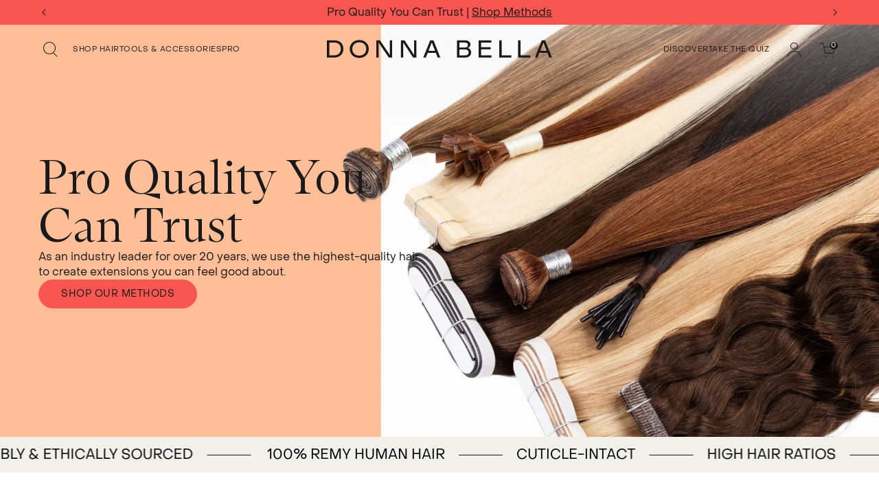

--- FILE ---
content_type: text/html; charset=utf-8
request_url: https://donnabellahair.com/pages/hyw-online-course-quiz
body_size: 39757
content:

<!doctype html>
<html class="no-js supports-no-cookies html-template-page" lang="en">
    <head>
 <script>/* start spd config */window._spt_delay_keywords=["/gtag/js,gtag(,/checkouts,/tiktok-track.js,/hotjar-,/smile-,/adoric.js,/wpm/,fbq("];/* end spd config */</script> 

        
        <meta charset="utf-8">
<meta http-equiv="X-UA-Compatible" content="IE=edge,chrome=1">
<meta name="viewport" content="width=device-width, initial-scale=1.0, height=device-height, minimum-scale=1.0, user-scalable=1.0">
<meta name="theme-color" content="">


<!-- Network optimisations -->
<link rel="preconnect" href="//cdn.shopify.com" crossorigin>
<link rel="preconnect" href="//fonts.shopifycdn.com" crossorigin>

<link rel="shortcut icon" href="//donnabellahair.com/cdn/shop/files/favicon_2fe8af35-f0c7-4f39-bef0-c6368cee3534.png?crop=center&height=32&v=1728419586&width=32" type="image/png">


<title>Hybrid Weft ONLINE COURSE Quiz
&ndash; Donna Bella Hair</title>
        <meta name="robots" content="index,follow">
    
    <link rel="canonical" href="https://donnabellahair.com/pages/hyw-online-course-quiz">
    


<meta property="og:site_name" content="Donna Bella Hair">
<meta property="og:url" content="https://donnabellahair.com/pages/hyw-online-course-quiz">
<meta property="og:title" content="Hybrid Weft ONLINE COURSE Quiz">
<meta property="og:type" content="website">
<meta property="og:description" content="Donna Bella Hair is the leader in quality 100% natural Remy human hair extensions. Shop Donna Bella Hair today for the best selection on hair extensions!">
<meta property="og:image" content="http://donnabellahair.com/cdn/shop/files/Donna_Bella_Hair_Extensions.jpg?crop=center&height=1200&v=1733255033&width=1200">
<meta property="og:image:secure_url" content="https://donnabellahair.com/cdn/shop/files/Donna_Bella_Hair_Extensions.jpg?crop=center&height=1200&v=1733255033&width=1200">


<meta name="twitter:card" content="summary_large_image">
<meta name="twitter:title" content="Hybrid Weft ONLINE COURSE Quiz">
<meta name="twitter:description" content="Donna Bella Hair is the leader in quality 100% natural Remy human hair extensions. Shop Donna Bella Hair today for the best selection on hair extensions!">


<script>
    (function () {
        var root = document.documentElement;

        try {
            var vv = window.visualViewport;

            root.style.setProperty('--vh', (vv.height / 100) + 'px');
            root.style.setProperty('--vw', (vv.width / 100) + 'px');
            vv.addEventListener('resize', () => {
                root.style.setProperty('--vh', (vv.height / 100) + 'px');
                root.style.setProperty('--vw', (vv.width / 100) + 'px');
            });
        } catch (_) {
            // VisualViewport not supported, use `document.documentElement.clientHeight` instead
            root.style.setProperty('--vh', (root.clientHeight / 100) + 'px');
            root.style.setProperty('--vw', (root.clientWidth / 100) + 'px');
            window.addEventListener('resize', () => {
                root.style.setProperty('--vh', (root.clientHeight / 100) + 'px');
                root.style.setProperty('--vw', (root.clientWidth / 100) + 'px');
            });
        }
    })();
</script>


<link rel="stylesheet" href="//donnabellahair.com/cdn/shop/t/635/assets/theme.css?v=139589142402813014751760455378" data-href="assets/theme.css" >
<!-- Google Tag Manager -->
<script>(function(w,d,s,l,i){w[l]=w[l]||[];w[l].push({'gtm.start':
new Date().getTime(),event:'gtm.js'});var f=d.getElementsByTagName(s)[0],
j=d.createElement(s),dl=l!='dataLayer'?'&l='+l:'';j.async=true;j.src=
'https://www.googletagmanager.com/gtm.js?id='+i+dl;f.parentNode.insertBefore(j,f);
})(window,document,'script','dataLayer','GTM-PFMM62L');</script>
<!-- End Google Tag Manager -->

<script> (function(){ var s = document.createElement('script'); var h = document.querySelector('head') || document.body; s.src = 'https://acsbapp.com/apps/app/dist/js/app.js'; s.async = true; s.onload = function(){ acsbJS.init({ statementLink : '', footerHtml : '', hideMobile : false, hideTrigger : false, disableBgProcess : false, language : 'en', position : 'right', leadColor : '#146FF8', triggerColor : '#146FF8', triggerRadius : '50%', triggerPositionX : 'right', triggerPositionY : 'bottom', triggerIcon : 'people', triggerSize : 'bottom', triggerOffsetX : 20, triggerOffsetY : 20, mobile : { triggerSize : 'small', triggerPositionX : 'right', triggerPositionY : 'bottom', triggerOffsetX : 20, triggerOffsetY : 20, triggerRadius : '20' } }); }; h.appendChild(s); })(); </script>

<!-- optimizely -->
<script src="https://cdn.optimizely.com/js/24758860518.js"></script>
<!-- End optimizely -->

<!-- Global site tag (gtag.js) - Google Ads: 1039190439 -->
 <script async="" src="https://www.googletagmanager.com/gtag/js?id=AW-1039190439" type="hyperscript/defer-load"></script>
 <script>
   //window.dataLayer = window.dataLayer || [];
   function gtag(){dataLayer.push(arguments);}
   gtag('js', new Date());

   gtag('config', 'AW-1039190439');
 </script>

 <!-- End Google Global Site Tag-->

 <!-- Cross Domain Ga4 property -->
<script async="" src="https://www.googletagmanager.com/gtag/js?id=G-NGSS6Y03HH"></script>
<script>
  window.dataLayer = window.dataLayer || [];
  function gtag(){dataLayer.push(arguments);}
  gtag('js', new Date());

  gtag('config', 'G-NGSS6Y03HH');
</script>

<!-- Google Optimize -->
<script src="https://www.googleoptimize.com/optimize.js?id=OPT-5PBP5PB" type="hyperscript/defer-load"></script>
<!-- End of Google Optimize -->
<!-- Begin: Northbeam metadata info -->
<script>    localStorage.setItem('nb__region_code', "{{ localization.country.iso_code }}");
 localStorage.setItem('nb__currency_code', "{{ localization.country.currency.iso_code }}");
</script>
<!-- End: Northbeam metadata info -->
<!-- Begin: Northbeam pixel -->
<script>(function(){var t;(n=t=t||{}).A="identify",n.B="trackPageView",n.C="fireEmailCaptureEvent",n.D="fireCustomGoal",n.E="firePurchaseEvent",n.F="trackPageViewInitial",n.G="fireSlimPurchaseEvent",n.H="identifyCustomerId";var n="//j.northbeam.io/ota-sp/b22401be-5846-477f-9131-d05e0c05f0e9.js";function r(n){for(var e=[],t=1;t<arguments.length;t++)e[t-1]=arguments[t];i.push({fnName:n,args:e})}var e,i=[],a=((e={})[t.F]=function(n){r(t.F,n)},(a={_q:i})[t.A]=function(n,e){return r(t.A,n,e)},a[t.B]=function(){return r(t.B)},a[t.C]=function(n,e){return r(t.C,n,e)},a[t.D]=function(n,e){return r(t.D,n,e)},a[t.E]=function(n){return r(t.E,n)},a[t.G]=function(n){return r(t.G,n)},a[t.H]=function(n,e){return r(t.H,n,e)},Object.assign(function(n){for(var e=[],t=1;t<arguments.length;t++)e.push(arguments[t]);return r.apply(null,[n].concat(e))},a));window.Northbeam=a,(a=document.createElement("script")).async=!0,a.src=n,document.head.appendChild(a),e.trackPageViewInitial(window.location.href);})()</script>
<!-- End: Northbeam pixel -->


        
        <script>window.performance && window.performance.mark && window.performance.mark('shopify.content_for_header.start');</script><meta name="google-site-verification" content="wO5-53MN9puSSl95mHFB7-W-JGLyTH_7El86agsZ_DU">
<meta id="shopify-digital-wallet" name="shopify-digital-wallet" content="/25044102/digital_wallets/dialog">
<meta name="shopify-checkout-api-token" content="9c5066450914c08f31918aa90c26fd9d">
<meta id="in-context-paypal-metadata" data-shop-id="25044102" data-venmo-supported="false" data-environment="production" data-locale="en_US" data-paypal-v4="true" data-currency="USD">
<script async="async" src="/checkouts/internal/preloads.js?locale=en-US"></script>
<link rel="preconnect" href="https://shop.app" crossorigin="anonymous">
<script async="async" src="https://shop.app/checkouts/internal/preloads.js?locale=en-US&shop_id=25044102" crossorigin="anonymous"></script>
<script id="apple-pay-shop-capabilities" type="application/json">{"shopId":25044102,"countryCode":"US","currencyCode":"USD","merchantCapabilities":["supports3DS"],"merchantId":"gid:\/\/shopify\/Shop\/25044102","merchantName":"Donna Bella Hair","requiredBillingContactFields":["postalAddress","email","phone"],"requiredShippingContactFields":["postalAddress","email","phone"],"shippingType":"shipping","supportedNetworks":["visa","masterCard","amex","discover","elo","jcb"],"total":{"type":"pending","label":"Donna Bella Hair","amount":"1.00"},"shopifyPaymentsEnabled":true,"supportsSubscriptions":true}</script>
<script id="shopify-features" type="application/json">{"accessToken":"9c5066450914c08f31918aa90c26fd9d","betas":["rich-media-storefront-analytics"],"domain":"donnabellahair.com","predictiveSearch":true,"shopId":25044102,"locale":"en"}</script>
<script>var Shopify = Shopify || {};
Shopify.shop = "donnabellahair.myshopify.com";
Shopify.locale = "en";
Shopify.currency = {"active":"USD","rate":"1.0"};
Shopify.country = "US";
Shopify.theme = {"name":"Donnabella [Prod] [GitHub]","id":133932908634,"schema_name":"X","schema_version":"3.0.1","theme_store_id":null,"role":"main"};
Shopify.theme.handle = "null";
Shopify.theme.style = {"id":null,"handle":null};
Shopify.cdnHost = "donnabellahair.com/cdn";
Shopify.routes = Shopify.routes || {};
Shopify.routes.root = "/";</script>
<script type="module">!function(o){(o.Shopify=o.Shopify||{}).modules=!0}(window);</script>
<script>!function(o){function n(){var o=[];function n(){o.push(Array.prototype.slice.apply(arguments))}return n.q=o,n}var t=o.Shopify=o.Shopify||{};t.loadFeatures=n(),t.autoloadFeatures=n()}(window);</script>
<script>
  window.ShopifyPay = window.ShopifyPay || {};
  window.ShopifyPay.apiHost = "shop.app\/pay";
  window.ShopifyPay.redirectState = null;
</script>
<script id="shop-js-analytics" type="application/json">{"pageType":"page"}</script>
<script defer="defer" async type="module" src="//donnabellahair.com/cdn/shopifycloud/shop-js/modules/v2/client.init-shop-cart-sync_IZsNAliE.en.esm.js"></script>
<script defer="defer" async type="module" src="//donnabellahair.com/cdn/shopifycloud/shop-js/modules/v2/chunk.common_0OUaOowp.esm.js"></script>
<script type="module">
  await import("//donnabellahair.com/cdn/shopifycloud/shop-js/modules/v2/client.init-shop-cart-sync_IZsNAliE.en.esm.js");
await import("//donnabellahair.com/cdn/shopifycloud/shop-js/modules/v2/chunk.common_0OUaOowp.esm.js");

  window.Shopify.SignInWithShop?.initShopCartSync?.({"fedCMEnabled":true,"windoidEnabled":true});

</script>
<script>
  window.Shopify = window.Shopify || {};
  if (!window.Shopify.featureAssets) window.Shopify.featureAssets = {};
  window.Shopify.featureAssets['shop-js'] = {"shop-cart-sync":["modules/v2/client.shop-cart-sync_DLOhI_0X.en.esm.js","modules/v2/chunk.common_0OUaOowp.esm.js"],"init-fed-cm":["modules/v2/client.init-fed-cm_C6YtU0w6.en.esm.js","modules/v2/chunk.common_0OUaOowp.esm.js"],"shop-button":["modules/v2/client.shop-button_BCMx7GTG.en.esm.js","modules/v2/chunk.common_0OUaOowp.esm.js"],"shop-cash-offers":["modules/v2/client.shop-cash-offers_BT26qb5j.en.esm.js","modules/v2/chunk.common_0OUaOowp.esm.js","modules/v2/chunk.modal_CGo_dVj3.esm.js"],"init-windoid":["modules/v2/client.init-windoid_B9PkRMql.en.esm.js","modules/v2/chunk.common_0OUaOowp.esm.js"],"init-shop-email-lookup-coordinator":["modules/v2/client.init-shop-email-lookup-coordinator_DZkqjsbU.en.esm.js","modules/v2/chunk.common_0OUaOowp.esm.js"],"shop-toast-manager":["modules/v2/client.shop-toast-manager_Di2EnuM7.en.esm.js","modules/v2/chunk.common_0OUaOowp.esm.js"],"shop-login-button":["modules/v2/client.shop-login-button_BtqW_SIO.en.esm.js","modules/v2/chunk.common_0OUaOowp.esm.js","modules/v2/chunk.modal_CGo_dVj3.esm.js"],"avatar":["modules/v2/client.avatar_BTnouDA3.en.esm.js"],"pay-button":["modules/v2/client.pay-button_CWa-C9R1.en.esm.js","modules/v2/chunk.common_0OUaOowp.esm.js"],"init-shop-cart-sync":["modules/v2/client.init-shop-cart-sync_IZsNAliE.en.esm.js","modules/v2/chunk.common_0OUaOowp.esm.js"],"init-customer-accounts":["modules/v2/client.init-customer-accounts_DenGwJTU.en.esm.js","modules/v2/client.shop-login-button_BtqW_SIO.en.esm.js","modules/v2/chunk.common_0OUaOowp.esm.js","modules/v2/chunk.modal_CGo_dVj3.esm.js"],"init-shop-for-new-customer-accounts":["modules/v2/client.init-shop-for-new-customer-accounts_JdHXxpS9.en.esm.js","modules/v2/client.shop-login-button_BtqW_SIO.en.esm.js","modules/v2/chunk.common_0OUaOowp.esm.js","modules/v2/chunk.modal_CGo_dVj3.esm.js"],"init-customer-accounts-sign-up":["modules/v2/client.init-customer-accounts-sign-up_D6__K_p8.en.esm.js","modules/v2/client.shop-login-button_BtqW_SIO.en.esm.js","modules/v2/chunk.common_0OUaOowp.esm.js","modules/v2/chunk.modal_CGo_dVj3.esm.js"],"checkout-modal":["modules/v2/client.checkout-modal_C_ZQDY6s.en.esm.js","modules/v2/chunk.common_0OUaOowp.esm.js","modules/v2/chunk.modal_CGo_dVj3.esm.js"],"shop-follow-button":["modules/v2/client.shop-follow-button_XetIsj8l.en.esm.js","modules/v2/chunk.common_0OUaOowp.esm.js","modules/v2/chunk.modal_CGo_dVj3.esm.js"],"lead-capture":["modules/v2/client.lead-capture_DvA72MRN.en.esm.js","modules/v2/chunk.common_0OUaOowp.esm.js","modules/v2/chunk.modal_CGo_dVj3.esm.js"],"shop-login":["modules/v2/client.shop-login_ClXNxyh6.en.esm.js","modules/v2/chunk.common_0OUaOowp.esm.js","modules/v2/chunk.modal_CGo_dVj3.esm.js"],"payment-terms":["modules/v2/client.payment-terms_CNlwjfZz.en.esm.js","modules/v2/chunk.common_0OUaOowp.esm.js","modules/v2/chunk.modal_CGo_dVj3.esm.js"]};
</script>
<script>(function() {
  var isLoaded = false;
  function asyncLoad() {
    if (isLoaded) return;
    isLoaded = true;
    var urls = ["https:\/\/dropinblog.com\/js\/shopify.js?shop=donnabellahair.myshopify.com","https:\/\/swymv3premium-01.azureedge.net\/code\/swym-shopify.js?shop=donnabellahair.myshopify.com","https:\/\/packageprotection-app.beautyindustrygroup.com\/scripts\/store\/donnabellahair.myshopify.com\/shop.js?shop=donnabellahair.myshopify.com","https:\/\/connect.nosto.com\/include\/script\/shopify-25044102.js?shop=donnabellahair.myshopify.com","https:\/\/cdn.shopify.com\/s\/files\/1\/2504\/4102\/t\/635\/assets\/yoast-active-script.js?v=1738183713\u0026shop=donnabellahair.myshopify.com","https:\/\/cdn.shopify.com\/s\/files\/1\/2504\/4102\/t\/635\/assets\/yoast-active-script.js?v=0\u0026shop=donnabellahair.myshopify.com","\/\/cdn.shopify.com\/proxy\/7a7acc47f41692839d3e926fce805107427d4d8426c88f8a25ec3d12d86b2f5a\/d1639lhkj5l89m.cloudfront.net\/js\/storefront\/uppromote.js?shop=donnabellahair.myshopify.com\u0026sp-cache-control=cHVibGljLCBtYXgtYWdlPTkwMA"];
    for (var i = 0; i < urls.length; i++) {
      var s = document.createElement('script');
      s.type = 'text/javascript';
      s.async = true;
      s.src = urls[i];
      var x = document.getElementsByTagName('script')[0];
      x.parentNode.insertBefore(s, x);
    }
  };
  if(window.attachEvent) {
    window.attachEvent('onload', asyncLoad);
  } else {
    window.addEventListener('load', asyncLoad, false);
  }
})();</script>
<script id="__st">var __st={"a":25044102,"offset":-25200,"reqid":"da0ee9dd-1433-4855-91cc-e59abff558ae-1768432491","pageurl":"donnabellahair.com\/pages\/hyw-online-course-quiz","s":"pages-53313175642","u":"9b4a60468a89","p":"page","rtyp":"page","rid":53313175642};</script>
<script>window.ShopifyPaypalV4VisibilityTracking = true;</script>
<script id="captcha-bootstrap">!function(){'use strict';const t='contact',e='account',n='new_comment',o=[[t,t],['blogs',n],['comments',n],[t,'customer']],c=[[e,'customer_login'],[e,'guest_login'],[e,'recover_customer_password'],[e,'create_customer']],r=t=>t.map((([t,e])=>`form[action*='/${t}']:not([data-nocaptcha='true']) input[name='form_type'][value='${e}']`)).join(','),a=t=>()=>t?[...document.querySelectorAll(t)].map((t=>t.form)):[];function s(){const t=[...o],e=r(t);return a(e)}const i='password',u='form_key',d=['recaptcha-v3-token','g-recaptcha-response','h-captcha-response',i],f=()=>{try{return window.sessionStorage}catch{return}},m='__shopify_v',_=t=>t.elements[u];function p(t,e,n=!1){try{const o=window.sessionStorage,c=JSON.parse(o.getItem(e)),{data:r}=function(t){const{data:e,action:n}=t;return t[m]||n?{data:e,action:n}:{data:t,action:n}}(c);for(const[e,n]of Object.entries(r))t.elements[e]&&(t.elements[e].value=n);n&&o.removeItem(e)}catch(o){console.error('form repopulation failed',{error:o})}}const l='form_type',E='cptcha';function T(t){t.dataset[E]=!0}const w=window,h=w.document,L='Shopify',v='ce_forms',y='captcha';let A=!1;((t,e)=>{const n=(g='f06e6c50-85a8-45c8-87d0-21a2b65856fe',I='https://cdn.shopify.com/shopifycloud/storefront-forms-hcaptcha/ce_storefront_forms_captcha_hcaptcha.v1.5.2.iife.js',D={infoText:'Protected by hCaptcha',privacyText:'Privacy',termsText:'Terms'},(t,e,n)=>{const o=w[L][v],c=o.bindForm;if(c)return c(t,g,e,D).then(n);var r;o.q.push([[t,g,e,D],n]),r=I,A||(h.body.append(Object.assign(h.createElement('script'),{id:'captcha-provider',async:!0,src:r})),A=!0)});var g,I,D;w[L]=w[L]||{},w[L][v]=w[L][v]||{},w[L][v].q=[],w[L][y]=w[L][y]||{},w[L][y].protect=function(t,e){n(t,void 0,e),T(t)},Object.freeze(w[L][y]),function(t,e,n,w,h,L){const[v,y,A,g]=function(t,e,n){const i=e?o:[],u=t?c:[],d=[...i,...u],f=r(d),m=r(i),_=r(d.filter((([t,e])=>n.includes(e))));return[a(f),a(m),a(_),s()]}(w,h,L),I=t=>{const e=t.target;return e instanceof HTMLFormElement?e:e&&e.form},D=t=>v().includes(t);t.addEventListener('submit',(t=>{const e=I(t);if(!e)return;const n=D(e)&&!e.dataset.hcaptchaBound&&!e.dataset.recaptchaBound,o=_(e),c=g().includes(e)&&(!o||!o.value);(n||c)&&t.preventDefault(),c&&!n&&(function(t){try{if(!f())return;!function(t){const e=f();if(!e)return;const n=_(t);if(!n)return;const o=n.value;o&&e.removeItem(o)}(t);const e=Array.from(Array(32),(()=>Math.random().toString(36)[2])).join('');!function(t,e){_(t)||t.append(Object.assign(document.createElement('input'),{type:'hidden',name:u})),t.elements[u].value=e}(t,e),function(t,e){const n=f();if(!n)return;const o=[...t.querySelectorAll(`input[type='${i}']`)].map((({name:t})=>t)),c=[...d,...o],r={};for(const[a,s]of new FormData(t).entries())c.includes(a)||(r[a]=s);n.setItem(e,JSON.stringify({[m]:1,action:t.action,data:r}))}(t,e)}catch(e){console.error('failed to persist form',e)}}(e),e.submit())}));const S=(t,e)=>{t&&!t.dataset[E]&&(n(t,e.some((e=>e===t))),T(t))};for(const o of['focusin','change'])t.addEventListener(o,(t=>{const e=I(t);D(e)&&S(e,y())}));const B=e.get('form_key'),M=e.get(l),P=B&&M;t.addEventListener('DOMContentLoaded',(()=>{const t=y();if(P)for(const e of t)e.elements[l].value===M&&p(e,B);[...new Set([...A(),...v().filter((t=>'true'===t.dataset.shopifyCaptcha))])].forEach((e=>S(e,t)))}))}(h,new URLSearchParams(w.location.search),n,t,e,['guest_login'])})(!1,!0)}();</script>
<script integrity="sha256-4kQ18oKyAcykRKYeNunJcIwy7WH5gtpwJnB7kiuLZ1E=" data-source-attribution="shopify.loadfeatures" defer="defer" src="//donnabellahair.com/cdn/shopifycloud/storefront/assets/storefront/load_feature-a0a9edcb.js" crossorigin="anonymous"></script>
<script crossorigin="anonymous" defer="defer" src="//donnabellahair.com/cdn/shopifycloud/storefront/assets/shopify_pay/storefront-65b4c6d7.js?v=20250812"></script>
<script data-source-attribution="shopify.dynamic_checkout.dynamic.init">var Shopify=Shopify||{};Shopify.PaymentButton=Shopify.PaymentButton||{isStorefrontPortableWallets:!0,init:function(){window.Shopify.PaymentButton.init=function(){};var t=document.createElement("script");t.src="https://donnabellahair.com/cdn/shopifycloud/portable-wallets/latest/portable-wallets.en.js",t.type="module",document.head.appendChild(t)}};
</script>
<script data-source-attribution="shopify.dynamic_checkout.buyer_consent">
  function portableWalletsHideBuyerConsent(e){var t=document.getElementById("shopify-buyer-consent"),n=document.getElementById("shopify-subscription-policy-button");t&&n&&(t.classList.add("hidden"),t.setAttribute("aria-hidden","true"),n.removeEventListener("click",e))}function portableWalletsShowBuyerConsent(e){var t=document.getElementById("shopify-buyer-consent"),n=document.getElementById("shopify-subscription-policy-button");t&&n&&(t.classList.remove("hidden"),t.removeAttribute("aria-hidden"),n.addEventListener("click",e))}window.Shopify?.PaymentButton&&(window.Shopify.PaymentButton.hideBuyerConsent=portableWalletsHideBuyerConsent,window.Shopify.PaymentButton.showBuyerConsent=portableWalletsShowBuyerConsent);
</script>
<script data-source-attribution="shopify.dynamic_checkout.cart.bootstrap">document.addEventListener("DOMContentLoaded",(function(){function t(){return document.querySelector("shopify-accelerated-checkout-cart, shopify-accelerated-checkout")}if(t())Shopify.PaymentButton.init();else{new MutationObserver((function(e,n){t()&&(Shopify.PaymentButton.init(),n.disconnect())})).observe(document.body,{childList:!0,subtree:!0})}}));
</script>
<link id="shopify-accelerated-checkout-styles" rel="stylesheet" media="screen" href="https://donnabellahair.com/cdn/shopifycloud/portable-wallets/latest/accelerated-checkout-backwards-compat.css" crossorigin="anonymous">
<style id="shopify-accelerated-checkout-cart">
        #shopify-buyer-consent {
  margin-top: 1em;
  display: inline-block;
  width: 100%;
}

#shopify-buyer-consent.hidden {
  display: none;
}

#shopify-subscription-policy-button {
  background: none;
  border: none;
  padding: 0;
  text-decoration: underline;
  font-size: inherit;
  cursor: pointer;
}

#shopify-subscription-policy-button::before {
  box-shadow: none;
}

      </style>

<script>window.performance && window.performance.mark && window.performance.mark('shopify.content_for_header.end');</script>
        
        <script type="text/javascript">
var _iub = _iub || [];
_iub.csConfiguration = {"applyGdprForCH":false,"askConsentAtCookiePolicyUpdate":true,"countryDetection":true,"enableFadp":true,"enableLgpd":true,"enableUspr":true,"gdprAppliesGlobally":false,"lgpdAppliesGlobally":false,"perPurposeConsent":true,"siteId":3047045,"whitelabel":false,"cookiePolicyId":53637083,"i18n":{"en":{"banner":{"title":"Notice","dynamic":{"body":"Donnabella Hair and selected third parties collect personal information as specified in the privacy policy.\n \nYou can give or deny your consent to the processing of your precise geolocation data at any time via the “Accept” and “Reject” buttons or inside the privacy choices panel."},"customize_button_caption":"Learn More"}}},"banner":{"acceptButtonCaptionColor":"#FFFFFF","acceptButtonColor":"#000000","acceptButtonDisplay":true,"backgroundColor":"#FFFFFF","closeButtonDisplay":false,"customizeButtonDisplay":true,"explicitWithdrawal":true,"fontSizeBody":"12px","linksColor":"#000000","listPurposes":true,"ownerName":"Donna Bella Hair","position":"float-bottom-center","rejectButtonCaptionColor":"#FFFFFF","rejectButtonColor":"#000000","rejectButtonDisplay":true,"showPurposesToggles":true,"showTotalNumberOfProviders":true,"textColor":"#000000"}};
_iub.csLangConfiguration = {"en":{"cookiePolicyId":53637083}};
</script>
<script type="text/javascript" src="//cs.iubenda.com/sync/3047045.js"></script>
<script type="text/javascript" src="//cdn.iubenda.com/cs/gpp/stub.js"></script>
<script type="text/javascript" src="//cdn.iubenda.com/cs/iubenda_cs.js" charset="UTF-8" async></script>

        
        <script type="text/javascript">
          (function(){var name="nostojs";window[name]=window[name]||function(cb){(window[name].q=window[name].q||[]).push(cb);};})();
        </script>
        <script src="https://connect.nosto.com/include/shopify-25044102" async></script>
    <!-- BEGIN app block: shopify://apps/dropinblog/blocks/head/d07cf0d3-9e5c-4b7f-829c-19d888accd75 -->












<!-- END app block --><!-- BEGIN app block: shopify://apps/yoast-seo/blocks/metatags/7c777011-bc88-4743-a24e-64336e1e5b46 -->
<!-- This site is optimized with Yoast SEO for Shopify -->
<title>Hybrid Weft ONLINE COURSE Quiz - Donna Bella Hair</title>
<link rel="canonical" href="https://donnabellahair.com/pages/hyw-online-course-quiz" />
<meta name="robots" content="index, follow, max-image-preview:large, max-snippet:-1, max-video-preview:-1" />
<meta property="og:site_name" content="Donna Bella Hair" />
<meta property="og:url" content="https://donnabellahair.com/pages/hyw-online-course-quiz" />
<meta property="og:locale" content="en_US" />
<meta property="og:type" content="website" />
<meta property="og:title" content="Hybrid Weft ONLINE COURSE Quiz - Donna Bella Hair" />
<meta property="og:image" content="https://donnabellahair.com/cdn/shop/files/Donna_Bella_Hair_Extensions.jpg?v=1733255033" />
<meta property="og:image:height" content="628" />
<meta property="og:image:width" content="1200" />
<meta name="twitter:card" content="summary_large_image" />
<script type="application/ld+json" id="yoast-schema-graph">
{
  "@context": "https://schema.org",
  "@graph": [
    {
      "@type": "WebSite",
      "@id": "https://donnabellahair.com/#/schema/website/1",
      "url": "https://donnabellahair.com",
      "name": "Donna Bella Hair",
      "potentialAction": {
        "@type": "SearchAction",
        "target": "https://donnabellahair.com/search?q={search_term_string}",
        "query-input": "required name=search_term_string"
      },
      "inLanguage": "en"
    },
    {
      "@type": ["WebPage"],
      "@id": "https:\/\/donnabellahair.com\/pages\/hyw-online-course-quiz",
      "name": "Hybrid Weft ONLINE COURSE Quiz - Donna Bella Hair",
      "datePublished": "2020-07-08T04:46:28-06:00",
      "potentialAction": {
        "@type": "ReadAction",
        "target": "https:\/\/donnabellahair.com\/pages\/hyw-online-course-quiz"
      },
      "breadcrumb": {
        "@id": "https:\/\/donnabellahair.com\/pages\/hyw-online-course-quiz\/#\/schema\/breadcrumb"
      },
      "primaryImageOfPage": {
        "@id": "https://donnabellahair.com/#/schema/ImageObject/765209378906"
      },
      "image": [{
        "@id": "https://donnabellahair.com/#/schema/ImageObject/765209378906"
      }],
      "isPartOf": {
        "@id": "https://donnabellahair.com/#/schema/website/1"
      },
      "url": "https:\/\/donnabellahair.com\/pages\/hyw-online-course-quiz"
    },
    {
      "@type": "ImageObject",
      "@id": "https://donnabellahair.com/#/schema/ImageObject/765209378906",
      "width": 1200,
      "height": 628,
      "url": "https:\/\/donnabellahair.com\/cdn\/shop\/files\/Donna_Bella_Hair_Extensions.jpg?v=1733255033",
      "contentUrl": "https:\/\/donnabellahair.com\/cdn\/shop\/files\/Donna_Bella_Hair_Extensions.jpg?v=1733255033"
    },
    {
      "@type": "BreadcrumbList",
      "@id": "https:\/\/donnabellahair.com\/pages\/hyw-online-course-quiz\/#\/schema\/breadcrumb",
      "itemListElement": [
        {
          "@type": "ListItem",
          "name": "Donna Bella Hair",
          "item": "https:\/\/donnabellahair.com",
          "position": 1
        },
        {
          "@type": "ListItem",
          "name": "Hybrid Weft ONLINE COURSE Quiz",
          "position": 2
        }
      ]
    }

  ]}
</script>
<!--/ Yoast SEO -->
<!-- END app block --><!-- BEGIN app block: shopify://apps/uppromote-affiliate/blocks/core-script/64c32457-930d-4cb9-9641-e24c0d9cf1f4 --><!-- BEGIN app snippet: core-metafields-setting --><!--suppress ES6ConvertVarToLetConst -->
<script type="application/json" id="core-uppromote-settings">{"app_env":{"env":"production"}}</script>
<script type="application/json" id="core-uppromote-cart">{"note":null,"attributes":{},"original_total_price":0,"total_price":0,"total_discount":0,"total_weight":0.0,"item_count":0,"items":[],"requires_shipping":false,"currency":"USD","items_subtotal_price":0,"cart_level_discount_applications":[],"checkout_charge_amount":0}</script>
<script id="core-uppromote-quick-store-tracking-vars">
    function getDocumentContext(){const{href:a,hash:b,host:c,hostname:d,origin:e,pathname:f,port:g,protocol:h,search:i}=window.location,j=document.referrer,k=document.characterSet,l=document.title;return{location:{href:a,hash:b,host:c,hostname:d,origin:e,pathname:f,port:g,protocol:h,search:i},referrer:j||document.location.href,characterSet:k,title:l}}function getNavigatorContext(){const{language:a,cookieEnabled:b,languages:c,userAgent:d}=navigator;return{language:a,cookieEnabled:b,languages:c,userAgent:d}}function getWindowContext(){const{innerHeight:a,innerWidth:b,outerHeight:c,outerWidth:d,origin:e,screen:{height:j,width:k},screenX:f,screenY:g,scrollX:h,scrollY:i}=window;return{innerHeight:a,innerWidth:b,outerHeight:c,outerWidth:d,origin:e,screen:{screenHeight:j,screenWidth:k},screenX:f,screenY:g,scrollX:h,scrollY:i,location:getDocumentContext().location}}function getContext(){return{document:getDocumentContext(),navigator:getNavigatorContext(),window:getWindowContext()}}
    if (window.location.href.includes('?sca_ref=')) {
        localStorage.setItem('__up_lastViewedPageContext', JSON.stringify({
            context: getContext(),
            timestamp: new Date().toISOString(),
        }))
    }
</script>

<script id="core-uppromote-setting-booster">
    var UpPromoteCoreSettings = JSON.parse(document.getElementById('core-uppromote-settings').textContent)
    UpPromoteCoreSettings.currentCart = JSON.parse(document.getElementById('core-uppromote-cart')?.textContent || '{}')
    const idToClean = ['core-uppromote-settings', 'core-uppromote-cart', 'core-uppromote-setting-booster', 'core-uppromote-quick-store-tracking-vars']
    idToClean.forEach(id => {
        document.getElementById(id)?.remove()
    })
</script>
<!-- END app snippet -->


<!-- END app block --><!-- BEGIN app block: shopify://apps/klaviyo-email-marketing-sms/blocks/klaviyo-onsite-embed/2632fe16-c075-4321-a88b-50b567f42507 -->












  <script async src="https://static.klaviyo.com/onsite/js/MCuFMW/klaviyo.js?company_id=MCuFMW"></script>
  <script>!function(){if(!window.klaviyo){window._klOnsite=window._klOnsite||[];try{window.klaviyo=new Proxy({},{get:function(n,i){return"push"===i?function(){var n;(n=window._klOnsite).push.apply(n,arguments)}:function(){for(var n=arguments.length,o=new Array(n),w=0;w<n;w++)o[w]=arguments[w];var t="function"==typeof o[o.length-1]?o.pop():void 0,e=new Promise((function(n){window._klOnsite.push([i].concat(o,[function(i){t&&t(i),n(i)}]))}));return e}}})}catch(n){window.klaviyo=window.klaviyo||[],window.klaviyo.push=function(){var n;(n=window._klOnsite).push.apply(n,arguments)}}}}();</script>

  




  <script>
    window.klaviyoReviewsProductDesignMode = false
  </script>







<!-- END app block --><!-- BEGIN app block: shopify://apps/microsoft-clarity/blocks/clarity_js/31c3d126-8116-4b4a-8ba1-baeda7c4aeea -->
<script type="text/javascript">
  (function (c, l, a, r, i, t, y) {
    c[a] = c[a] || function () { (c[a].q = c[a].q || []).push(arguments); };
    t = l.createElement(r); t.async = 1; t.src = "https://www.clarity.ms/tag/" + i + "?ref=shopify";
    y = l.getElementsByTagName(r)[0]; y.parentNode.insertBefore(t, y);

    c.Shopify.loadFeatures([{ name: "consent-tracking-api", version: "0.1" }], error => {
      if (error) {
        console.error("Error loading Shopify features:", error);
        return;
      }

      c[a]('consentv2', {
        ad_Storage: c.Shopify.customerPrivacy.marketingAllowed() ? "granted" : "denied",
        analytics_Storage: c.Shopify.customerPrivacy.analyticsProcessingAllowed() ? "granted" : "denied",
      });
    });

    l.addEventListener("visitorConsentCollected", function (e) {
      c[a]('consentv2', {
        ad_Storage: e.detail.marketingAllowed ? "granted" : "denied",
        analytics_Storage: e.detail.analyticsAllowed ? "granted" : "denied",
      });
    });
  })(window, document, "clarity", "script", "t4aejtycqo");
</script>



<!-- END app block --><script src="https://cdn.shopify.com/extensions/019bb79f-7193-7731-9cea-e4c8de8bea91/askwhai-675/assets/vqb-extension.js" type="text/javascript" defer="defer"></script>
<link href="https://cdn.shopify.com/extensions/019bb79f-7193-7731-9cea-e4c8de8bea91/askwhai-675/assets/vqb-style.css" rel="stylesheet" type="text/css" media="all">
<script src="https://cdn.shopify.com/extensions/019bb581-72a6-7486-b80f-84331cf36282/app-104/assets/core.min.js" type="text/javascript" defer="defer"></script>
<script src="https://cdn.shopify.com/extensions/019ba25f-3f0c-753c-b178-f52f3fda4dbd/nosto-personalization-188/assets/market-init.js" type="text/javascript" defer="defer"></script>
<link href="https://monorail-edge.shopifysvc.com" rel="dns-prefetch">
<script>(function(){if ("sendBeacon" in navigator && "performance" in window) {try {var session_token_from_headers = performance.getEntriesByType('navigation')[0].serverTiming.find(x => x.name == '_s').description;} catch {var session_token_from_headers = undefined;}var session_cookie_matches = document.cookie.match(/_shopify_s=([^;]*)/);var session_token_from_cookie = session_cookie_matches && session_cookie_matches.length === 2 ? session_cookie_matches[1] : "";var session_token = session_token_from_headers || session_token_from_cookie || "";function handle_abandonment_event(e) {var entries = performance.getEntries().filter(function(entry) {return /monorail-edge.shopifysvc.com/.test(entry.name);});if (!window.abandonment_tracked && entries.length === 0) {window.abandonment_tracked = true;var currentMs = Date.now();var navigation_start = performance.timing.navigationStart;var payload = {shop_id: 25044102,url: window.location.href,navigation_start,duration: currentMs - navigation_start,session_token,page_type: "page"};window.navigator.sendBeacon("https://monorail-edge.shopifysvc.com/v1/produce", JSON.stringify({schema_id: "online_store_buyer_site_abandonment/1.1",payload: payload,metadata: {event_created_at_ms: currentMs,event_sent_at_ms: currentMs}}));}}window.addEventListener('pagehide', handle_abandonment_event);}}());</script>
<script id="web-pixels-manager-setup">(function e(e,d,r,n,o){if(void 0===o&&(o={}),!Boolean(null===(a=null===(i=window.Shopify)||void 0===i?void 0:i.analytics)||void 0===a?void 0:a.replayQueue)){var i,a;window.Shopify=window.Shopify||{};var t=window.Shopify;t.analytics=t.analytics||{};var s=t.analytics;s.replayQueue=[],s.publish=function(e,d,r){return s.replayQueue.push([e,d,r]),!0};try{self.performance.mark("wpm:start")}catch(e){}var l=function(){var e={modern:/Edge?\/(1{2}[4-9]|1[2-9]\d|[2-9]\d{2}|\d{4,})\.\d+(\.\d+|)|Firefox\/(1{2}[4-9]|1[2-9]\d|[2-9]\d{2}|\d{4,})\.\d+(\.\d+|)|Chrom(ium|e)\/(9{2}|\d{3,})\.\d+(\.\d+|)|(Maci|X1{2}).+ Version\/(15\.\d+|(1[6-9]|[2-9]\d|\d{3,})\.\d+)([,.]\d+|)( \(\w+\)|)( Mobile\/\w+|) Safari\/|Chrome.+OPR\/(9{2}|\d{3,})\.\d+\.\d+|(CPU[ +]OS|iPhone[ +]OS|CPU[ +]iPhone|CPU IPhone OS|CPU iPad OS)[ +]+(15[._]\d+|(1[6-9]|[2-9]\d|\d{3,})[._]\d+)([._]\d+|)|Android:?[ /-](13[3-9]|1[4-9]\d|[2-9]\d{2}|\d{4,})(\.\d+|)(\.\d+|)|Android.+Firefox\/(13[5-9]|1[4-9]\d|[2-9]\d{2}|\d{4,})\.\d+(\.\d+|)|Android.+Chrom(ium|e)\/(13[3-9]|1[4-9]\d|[2-9]\d{2}|\d{4,})\.\d+(\.\d+|)|SamsungBrowser\/([2-9]\d|\d{3,})\.\d+/,legacy:/Edge?\/(1[6-9]|[2-9]\d|\d{3,})\.\d+(\.\d+|)|Firefox\/(5[4-9]|[6-9]\d|\d{3,})\.\d+(\.\d+|)|Chrom(ium|e)\/(5[1-9]|[6-9]\d|\d{3,})\.\d+(\.\d+|)([\d.]+$|.*Safari\/(?![\d.]+ Edge\/[\d.]+$))|(Maci|X1{2}).+ Version\/(10\.\d+|(1[1-9]|[2-9]\d|\d{3,})\.\d+)([,.]\d+|)( \(\w+\)|)( Mobile\/\w+|) Safari\/|Chrome.+OPR\/(3[89]|[4-9]\d|\d{3,})\.\d+\.\d+|(CPU[ +]OS|iPhone[ +]OS|CPU[ +]iPhone|CPU IPhone OS|CPU iPad OS)[ +]+(10[._]\d+|(1[1-9]|[2-9]\d|\d{3,})[._]\d+)([._]\d+|)|Android:?[ /-](13[3-9]|1[4-9]\d|[2-9]\d{2}|\d{4,})(\.\d+|)(\.\d+|)|Mobile Safari.+OPR\/([89]\d|\d{3,})\.\d+\.\d+|Android.+Firefox\/(13[5-9]|1[4-9]\d|[2-9]\d{2}|\d{4,})\.\d+(\.\d+|)|Android.+Chrom(ium|e)\/(13[3-9]|1[4-9]\d|[2-9]\d{2}|\d{4,})\.\d+(\.\d+|)|Android.+(UC? ?Browser|UCWEB|U3)[ /]?(15\.([5-9]|\d{2,})|(1[6-9]|[2-9]\d|\d{3,})\.\d+)\.\d+|SamsungBrowser\/(5\.\d+|([6-9]|\d{2,})\.\d+)|Android.+MQ{2}Browser\/(14(\.(9|\d{2,})|)|(1[5-9]|[2-9]\d|\d{3,})(\.\d+|))(\.\d+|)|K[Aa][Ii]OS\/(3\.\d+|([4-9]|\d{2,})\.\d+)(\.\d+|)/},d=e.modern,r=e.legacy,n=navigator.userAgent;return n.match(d)?"modern":n.match(r)?"legacy":"unknown"}(),u="modern"===l?"modern":"legacy",c=(null!=n?n:{modern:"",legacy:""})[u],f=function(e){return[e.baseUrl,"/wpm","/b",e.hashVersion,"modern"===e.buildTarget?"m":"l",".js"].join("")}({baseUrl:d,hashVersion:r,buildTarget:u}),m=function(e){var d=e.version,r=e.bundleTarget,n=e.surface,o=e.pageUrl,i=e.monorailEndpoint;return{emit:function(e){var a=e.status,t=e.errorMsg,s=(new Date).getTime(),l=JSON.stringify({metadata:{event_sent_at_ms:s},events:[{schema_id:"web_pixels_manager_load/3.1",payload:{version:d,bundle_target:r,page_url:o,status:a,surface:n,error_msg:t},metadata:{event_created_at_ms:s}}]});if(!i)return console&&console.warn&&console.warn("[Web Pixels Manager] No Monorail endpoint provided, skipping logging."),!1;try{return self.navigator.sendBeacon.bind(self.navigator)(i,l)}catch(e){}var u=new XMLHttpRequest;try{return u.open("POST",i,!0),u.setRequestHeader("Content-Type","text/plain"),u.send(l),!0}catch(e){return console&&console.warn&&console.warn("[Web Pixels Manager] Got an unhandled error while logging to Monorail."),!1}}}}({version:r,bundleTarget:l,surface:e.surface,pageUrl:self.location.href,monorailEndpoint:e.monorailEndpoint});try{o.browserTarget=l,function(e){var d=e.src,r=e.async,n=void 0===r||r,o=e.onload,i=e.onerror,a=e.sri,t=e.scriptDataAttributes,s=void 0===t?{}:t,l=document.createElement("script"),u=document.querySelector("head"),c=document.querySelector("body");if(l.async=n,l.src=d,a&&(l.integrity=a,l.crossOrigin="anonymous"),s)for(var f in s)if(Object.prototype.hasOwnProperty.call(s,f))try{l.dataset[f]=s[f]}catch(e){}if(o&&l.addEventListener("load",o),i&&l.addEventListener("error",i),u)u.appendChild(l);else{if(!c)throw new Error("Did not find a head or body element to append the script");c.appendChild(l)}}({src:f,async:!0,onload:function(){if(!function(){var e,d;return Boolean(null===(d=null===(e=window.Shopify)||void 0===e?void 0:e.analytics)||void 0===d?void 0:d.initialized)}()){var d=window.webPixelsManager.init(e)||void 0;if(d){var r=window.Shopify.analytics;r.replayQueue.forEach((function(e){var r=e[0],n=e[1],o=e[2];d.publishCustomEvent(r,n,o)})),r.replayQueue=[],r.publish=d.publishCustomEvent,r.visitor=d.visitor,r.initialized=!0}}},onerror:function(){return m.emit({status:"failed",errorMsg:"".concat(f," has failed to load")})},sri:function(e){var d=/^sha384-[A-Za-z0-9+/=]+$/;return"string"==typeof e&&d.test(e)}(c)?c:"",scriptDataAttributes:o}),m.emit({status:"loading"})}catch(e){m.emit({status:"failed",errorMsg:(null==e?void 0:e.message)||"Unknown error"})}}})({shopId: 25044102,storefrontBaseUrl: "https://donnabellahair.com",extensionsBaseUrl: "https://extensions.shopifycdn.com/cdn/shopifycloud/web-pixels-manager",monorailEndpoint: "https://monorail-edge.shopifysvc.com/unstable/produce_batch",surface: "storefront-renderer",enabledBetaFlags: ["2dca8a86","a0d5f9d2"],webPixelsConfigList: [{"id":"1233485914","configuration":"{\"shopId\":\"229559\",\"env\":\"production\",\"metaData\":\"[]\"}","eventPayloadVersion":"v1","runtimeContext":"STRICT","scriptVersion":"8e11013497942cd9be82d03af35714e6","type":"APP","apiClientId":2773553,"privacyPurposes":[],"dataSharingAdjustments":{"protectedCustomerApprovalScopes":["read_customer_address","read_customer_email","read_customer_name","read_customer_personal_data","read_customer_phone"]}},{"id":"1214971994","configuration":"{\"accountID\":\"MCuFMW\",\"webPixelConfig\":\"eyJlbmFibGVBZGRlZFRvQ2FydEV2ZW50cyI6IHRydWV9\"}","eventPayloadVersion":"v1","runtimeContext":"STRICT","scriptVersion":"524f6c1ee37bacdca7657a665bdca589","type":"APP","apiClientId":123074,"privacyPurposes":["ANALYTICS","MARKETING"],"dataSharingAdjustments":{"protectedCustomerApprovalScopes":["read_customer_address","read_customer_email","read_customer_name","read_customer_personal_data","read_customer_phone"]}},{"id":"1120370778","configuration":"{\"projectId\":\"t4aejtycqo\"}","eventPayloadVersion":"v1","runtimeContext":"STRICT","scriptVersion":"737156edc1fafd4538f270df27821f1c","type":"APP","apiClientId":240074326017,"privacyPurposes":[],"capabilities":["advanced_dom_events"],"dataSharingAdjustments":{"protectedCustomerApprovalScopes":["read_customer_personal_data"]}},{"id":"920059994","configuration":"{\"northbeamId\": \"b22401be-5846-477f-9131-d05e0c05f0e9\", \"collectorDomain\": \"northbeam.donnabellahair.com\", \"collectPageViews\": \"false\"}","eventPayloadVersion":"v1","runtimeContext":"STRICT","scriptVersion":"6d61872741fc8f56c57e9c2a1393365e","type":"APP","apiClientId":3188721,"privacyPurposes":["ANALYTICS","MARKETING","SALE_OF_DATA"],"dataSharingAdjustments":{"protectedCustomerApprovalScopes":["read_customer_address","read_customer_email","read_customer_name","read_customer_personal_data","read_customer_phone"]}},{"id":"704479322","configuration":"{\"config\":\"{\\\"google_tag_ids\\\":[\\\"GT-WR4DS3NX\\\"],\\\"target_country\\\":\\\"US\\\",\\\"gtag_events\\\":[{\\\"type\\\":\\\"view_item\\\",\\\"action_label\\\":\\\"MC-CH51E7VRVX\\\"},{\\\"type\\\":\\\"purchase\\\",\\\"action_label\\\":\\\"MC-CH51E7VRVX\\\"},{\\\"type\\\":\\\"page_view\\\",\\\"action_label\\\":\\\"MC-CH51E7VRVX\\\"}],\\\"enable_monitoring_mode\\\":false}\"}","eventPayloadVersion":"v1","runtimeContext":"OPEN","scriptVersion":"b2a88bafab3e21179ed38636efcd8a93","type":"APP","apiClientId":1780363,"privacyPurposes":[],"dataSharingAdjustments":{"protectedCustomerApprovalScopes":["read_customer_address","read_customer_email","read_customer_name","read_customer_personal_data","read_customer_phone"]}},{"id":"636190810","configuration":"{\"accountID\":\"shopify-25044102\", \"endpoint\":\"https:\/\/connect.nosto.com\"}","eventPayloadVersion":"v1","runtimeContext":"STRICT","scriptVersion":"85848493c2a1c7a4bbf22728b6f9f31f","type":"APP","apiClientId":272825,"privacyPurposes":["ANALYTICS","MARKETING"],"dataSharingAdjustments":{"protectedCustomerApprovalScopes":["read_customer_personal_data"]}},{"id":"476381274","configuration":"{\"tagID\":\"2614092050662\"}","eventPayloadVersion":"v1","runtimeContext":"STRICT","scriptVersion":"18031546ee651571ed29edbe71a3550b","type":"APP","apiClientId":3009811,"privacyPurposes":["ANALYTICS","MARKETING","SALE_OF_DATA"],"dataSharingAdjustments":{"protectedCustomerApprovalScopes":["read_customer_address","read_customer_email","read_customer_name","read_customer_personal_data","read_customer_phone"]}},{"id":"391872602","configuration":"{\"shopName\":\"donnabellahair.myshopify.com\",\"environment\":\"production\"}","eventPayloadVersion":"v1","runtimeContext":"STRICT","scriptVersion":"8f78a4d19ea5ef630b6108472dd3f41b","type":"APP","apiClientId":2619571,"privacyPurposes":["ANALYTICS","MARKETING","SALE_OF_DATA"],"dataSharingAdjustments":{"protectedCustomerApprovalScopes":["read_customer_address","read_customer_email","read_customer_name","read_customer_personal_data","read_customer_phone"]}},{"id":"338886746","configuration":"{\"swymApiEndpoint\":\"https:\/\/swymstore-v3premium-01.swymrelay.com\",\"swymTier\":\"v3premium-01\"}","eventPayloadVersion":"v1","runtimeContext":"STRICT","scriptVersion":"5b6f6917e306bc7f24523662663331c0","type":"APP","apiClientId":1350849,"privacyPurposes":["ANALYTICS","MARKETING","PREFERENCES"],"dataSharingAdjustments":{"protectedCustomerApprovalScopes":["read_customer_email","read_customer_name","read_customer_personal_data","read_customer_phone"]}},{"id":"306118746","configuration":"{\"pixelCode\":\"CQJPPUBC77U47I0VMHV0\"}","eventPayloadVersion":"v1","runtimeContext":"STRICT","scriptVersion":"22e92c2ad45662f435e4801458fb78cc","type":"APP","apiClientId":4383523,"privacyPurposes":["ANALYTICS","MARKETING","SALE_OF_DATA"],"dataSharingAdjustments":{"protectedCustomerApprovalScopes":["read_customer_address","read_customer_email","read_customer_name","read_customer_personal_data","read_customer_phone"]}},{"id":"304873562","configuration":"{\"accountID\":\"25044102\"}","eventPayloadVersion":"v1","runtimeContext":"STRICT","scriptVersion":"db7d391cd43574a7f019d11901db101b","type":"APP","apiClientId":37840257025,"privacyPurposes":["ANALYTICS","MARKETING","SALE_OF_DATA"],"dataSharingAdjustments":{"protectedCustomerApprovalScopes":["read_customer_address","read_customer_email","read_customer_name","read_customer_personal_data","read_customer_phone"]}},{"id":"231506010","configuration":"{\"shopId\":\"donnabellahair.myshopify.com\"}","eventPayloadVersion":"v1","runtimeContext":"STRICT","scriptVersion":"31536d5a2ef62c1887054e49fd58dba0","type":"APP","apiClientId":4845829,"privacyPurposes":["ANALYTICS"],"dataSharingAdjustments":{"protectedCustomerApprovalScopes":["read_customer_email","read_customer_personal_data","read_customer_phone"]}},{"id":"100106330","configuration":"{\"pixel_id\":\"475879235894231\",\"pixel_type\":\"facebook_pixel\",\"metaapp_system_user_token\":\"-\"}","eventPayloadVersion":"v1","runtimeContext":"OPEN","scriptVersion":"ca16bc87fe92b6042fbaa3acc2fbdaa6","type":"APP","apiClientId":2329312,"privacyPurposes":["ANALYTICS","MARKETING","SALE_OF_DATA"],"dataSharingAdjustments":{"protectedCustomerApprovalScopes":["read_customer_address","read_customer_email","read_customer_name","read_customer_personal_data","read_customer_phone"]}},{"id":"18939994","eventPayloadVersion":"1","runtimeContext":"LAX","scriptVersion":"11","type":"CUSTOM","privacyPurposes":[],"name":"GA4"},{"id":"21397594","eventPayloadVersion":"1","runtimeContext":"LAX","scriptVersion":"1","type":"CUSTOM","privacyPurposes":["ANALYTICS","MARKETING","SALE_OF_DATA"],"name":"Aspire"},{"id":"37486682","eventPayloadVersion":"1","runtimeContext":"LAX","scriptVersion":"4","type":"CUSTOM","privacyPurposes":[],"name":"Legacy Pixels"},{"id":"78479450","eventPayloadVersion":"1","runtimeContext":"LAX","scriptVersion":"2","type":"CUSTOM","privacyPurposes":["ANALYTICS","MARKETING","SALE_OF_DATA"],"name":"North Beam"},{"id":"shopify-app-pixel","configuration":"{}","eventPayloadVersion":"v1","runtimeContext":"STRICT","scriptVersion":"0450","apiClientId":"shopify-pixel","type":"APP","privacyPurposes":["ANALYTICS","MARKETING"]},{"id":"shopify-custom-pixel","eventPayloadVersion":"v1","runtimeContext":"LAX","scriptVersion":"0450","apiClientId":"shopify-pixel","type":"CUSTOM","privacyPurposes":["ANALYTICS","MARKETING"]}],isMerchantRequest: false,initData: {"shop":{"name":"Donna Bella Hair","paymentSettings":{"currencyCode":"USD"},"myshopifyDomain":"donnabellahair.myshopify.com","countryCode":"US","storefrontUrl":"https:\/\/donnabellahair.com"},"customer":null,"cart":null,"checkout":null,"productVariants":[],"purchasingCompany":null},},"https://donnabellahair.com/cdn","7cecd0b6w90c54c6cpe92089d5m57a67346",{"modern":"","legacy":""},{"shopId":"25044102","storefrontBaseUrl":"https:\/\/donnabellahair.com","extensionBaseUrl":"https:\/\/extensions.shopifycdn.com\/cdn\/shopifycloud\/web-pixels-manager","surface":"storefront-renderer","enabledBetaFlags":"[\"2dca8a86\", \"a0d5f9d2\"]","isMerchantRequest":"false","hashVersion":"7cecd0b6w90c54c6cpe92089d5m57a67346","publish":"custom","events":"[[\"page_viewed\",{}]]"});</script><script>
  window.ShopifyAnalytics = window.ShopifyAnalytics || {};
  window.ShopifyAnalytics.meta = window.ShopifyAnalytics.meta || {};
  window.ShopifyAnalytics.meta.currency = 'USD';
  var meta = {"page":{"pageType":"page","resourceType":"page","resourceId":53313175642,"requestId":"da0ee9dd-1433-4855-91cc-e59abff558ae-1768432491"}};
  for (var attr in meta) {
    window.ShopifyAnalytics.meta[attr] = meta[attr];
  }
</script>
<script class="analytics">
  (function () {
    var customDocumentWrite = function(content) {
      var jquery = null;

      if (window.jQuery) {
        jquery = window.jQuery;
      } else if (window.Checkout && window.Checkout.$) {
        jquery = window.Checkout.$;
      }

      if (jquery) {
        jquery('body').append(content);
      }
    };

    var hasLoggedConversion = function(token) {
      if (token) {
        return document.cookie.indexOf('loggedConversion=' + token) !== -1;
      }
      return false;
    }

    var setCookieIfConversion = function(token) {
      if (token) {
        var twoMonthsFromNow = new Date(Date.now());
        twoMonthsFromNow.setMonth(twoMonthsFromNow.getMonth() + 2);

        document.cookie = 'loggedConversion=' + token + '; expires=' + twoMonthsFromNow;
      }
    }

    var trekkie = window.ShopifyAnalytics.lib = window.trekkie = window.trekkie || [];
    if (trekkie.integrations) {
      return;
    }
    trekkie.methods = [
      'identify',
      'page',
      'ready',
      'track',
      'trackForm',
      'trackLink'
    ];
    trekkie.factory = function(method) {
      return function() {
        var args = Array.prototype.slice.call(arguments);
        args.unshift(method);
        trekkie.push(args);
        return trekkie;
      };
    };
    for (var i = 0; i < trekkie.methods.length; i++) {
      var key = trekkie.methods[i];
      trekkie[key] = trekkie.factory(key);
    }
    trekkie.load = function(config) {
      trekkie.config = config || {};
      trekkie.config.initialDocumentCookie = document.cookie;
      var first = document.getElementsByTagName('script')[0];
      var script = document.createElement('script');
      script.type = 'text/javascript';
      script.onerror = function(e) {
        var scriptFallback = document.createElement('script');
        scriptFallback.type = 'text/javascript';
        scriptFallback.onerror = function(error) {
                var Monorail = {
      produce: function produce(monorailDomain, schemaId, payload) {
        var currentMs = new Date().getTime();
        var event = {
          schema_id: schemaId,
          payload: payload,
          metadata: {
            event_created_at_ms: currentMs,
            event_sent_at_ms: currentMs
          }
        };
        return Monorail.sendRequest("https://" + monorailDomain + "/v1/produce", JSON.stringify(event));
      },
      sendRequest: function sendRequest(endpointUrl, payload) {
        // Try the sendBeacon API
        if (window && window.navigator && typeof window.navigator.sendBeacon === 'function' && typeof window.Blob === 'function' && !Monorail.isIos12()) {
          var blobData = new window.Blob([payload], {
            type: 'text/plain'
          });

          if (window.navigator.sendBeacon(endpointUrl, blobData)) {
            return true;
          } // sendBeacon was not successful

        } // XHR beacon

        var xhr = new XMLHttpRequest();

        try {
          xhr.open('POST', endpointUrl);
          xhr.setRequestHeader('Content-Type', 'text/plain');
          xhr.send(payload);
        } catch (e) {
          console.log(e);
        }

        return false;
      },
      isIos12: function isIos12() {
        return window.navigator.userAgent.lastIndexOf('iPhone; CPU iPhone OS 12_') !== -1 || window.navigator.userAgent.lastIndexOf('iPad; CPU OS 12_') !== -1;
      }
    };
    Monorail.produce('monorail-edge.shopifysvc.com',
      'trekkie_storefront_load_errors/1.1',
      {shop_id: 25044102,
      theme_id: 133932908634,
      app_name: "storefront",
      context_url: window.location.href,
      source_url: "//donnabellahair.com/cdn/s/trekkie.storefront.55c6279c31a6628627b2ba1c5ff367020da294e2.min.js"});

        };
        scriptFallback.async = true;
        scriptFallback.src = '//donnabellahair.com/cdn/s/trekkie.storefront.55c6279c31a6628627b2ba1c5ff367020da294e2.min.js';
        first.parentNode.insertBefore(scriptFallback, first);
      };
      script.async = true;
      script.src = '//donnabellahair.com/cdn/s/trekkie.storefront.55c6279c31a6628627b2ba1c5ff367020da294e2.min.js';
      first.parentNode.insertBefore(script, first);
    };
    trekkie.load(
      {"Trekkie":{"appName":"storefront","development":false,"defaultAttributes":{"shopId":25044102,"isMerchantRequest":null,"themeId":133932908634,"themeCityHash":"1509957943448327751","contentLanguage":"en","currency":"USD"},"isServerSideCookieWritingEnabled":true,"monorailRegion":"shop_domain","enabledBetaFlags":["65f19447"]},"Session Attribution":{},"S2S":{"facebookCapiEnabled":true,"source":"trekkie-storefront-renderer","apiClientId":580111}}
    );

    var loaded = false;
    trekkie.ready(function() {
      if (loaded) return;
      loaded = true;

      window.ShopifyAnalytics.lib = window.trekkie;

      var originalDocumentWrite = document.write;
      document.write = customDocumentWrite;
      try { window.ShopifyAnalytics.merchantGoogleAnalytics.call(this); } catch(error) {};
      document.write = originalDocumentWrite;

      window.ShopifyAnalytics.lib.page(null,{"pageType":"page","resourceType":"page","resourceId":53313175642,"requestId":"da0ee9dd-1433-4855-91cc-e59abff558ae-1768432491","shopifyEmitted":true});

      var match = window.location.pathname.match(/checkouts\/(.+)\/(thank_you|post_purchase)/)
      var token = match? match[1]: undefined;
      if (!hasLoggedConversion(token)) {
        setCookieIfConversion(token);
        
      }
    });


        var eventsListenerScript = document.createElement('script');
        eventsListenerScript.async = true;
        eventsListenerScript.src = "//donnabellahair.com/cdn/shopifycloud/storefront/assets/shop_events_listener-3da45d37.js";
        document.getElementsByTagName('head')[0].appendChild(eventsListenerScript);

})();</script>
<script
  defer
  src="https://donnabellahair.com/cdn/shopifycloud/perf-kit/shopify-perf-kit-3.0.3.min.js"
  data-application="storefront-renderer"
  data-shop-id="25044102"
  data-render-region="gcp-us-central1"
  data-page-type="page"
  data-theme-instance-id="133932908634"
  data-theme-name="X"
  data-theme-version="3.0.1"
  data-monorail-region="shop_domain"
  data-resource-timing-sampling-rate="10"
  data-shs="true"
  data-shs-beacon="true"
  data-shs-export-with-fetch="true"
  data-shs-logs-sample-rate="1"
  data-shs-beacon-endpoint="https://donnabellahair.com/api/collect"
></script>
</head>
    <body id="hybrid-weft-online-course-quiz" 
        class=" 
            template-page 
            template-suffix-online-education-hyw-quiz 
            page-hybrid-weft-online-course-quiz
        " 
        data-tempsuffix="online-education-hyw-quiz"
    >
        

        <a class="in-page-link visually-hidden skip-link" href="#MainContent">Skip to content</a>
        <button id="global-overlay" class=""></button>
        
        
            <!-- Google Tag Manager (noscript) -->
<noscript><iframe src="https://www.googletagmanager.com/ns.html?id=GTM-PFMM62L" height="0" width="0" style="display:none;visibility:hidden"></iframe></noscript>
<!-- End Google Tag Manager (noscript) -->
<!-- Accessiblity Code -->
<script> (function(){ var s = document.createElement('script'); var h = document.querySelector('head') || document.body; s.src = 'https://acsbapp.com/apps/app/dist/js/app.js'; s.async = true; s.onload = function(){ acsbJS.init({ statementLink : '', footerHtml : '', hideMobile : false, hideTrigger : false, disableBgProcess : false, language : 'en', position : 'right', leadColor : '#146FF8', triggerColor : '#146FF8', triggerRadius : '50%', triggerPositionX : 'right', triggerPositionY : 'bottom', triggerIcon : 'people', triggerSize : 'bottom', triggerOffsetX : 20, triggerOffsetY : 20, mobile : { triggerSize : 'small', triggerPositionX : 'right', triggerPositionY : 'bottom', triggerOffsetX : 20, triggerOffsetY : 20, triggerRadius : '20' } }); }; h.appendChild(s); })(); </script>

<!-- End of Accessibility Code -->
        

        

<div id="shopify-section-gwp" class="shopify-section">
<script>
    // DD-3521 
    let tapeWeft = []
        
        // skip the gift product => https://admin.shopify.com/store/donnabellahair/products/7324776333402    
        
        tapeWeft.push(7324776628314)
        
        // skip the gift product => https://admin.shopify.com/store/donnabellahair/products/7324776333402    
        
        tapeWeft.push(7324776267866)
        
        // skip the gift product => https://admin.shopify.com/store/donnabellahair/products/7324776333402    
        
        tapeWeft.push(7324776235098)
        
        // skip the gift product => https://admin.shopify.com/store/donnabellahair/products/7324776333402    
        
        tapeWeft.push(7324776104026)
        
        // skip the gift product => https://admin.shopify.com/store/donnabellahair/products/7324776333402    
        
        tapeWeft.push(7324776366170)
        
        // skip the gift product => https://admin.shopify.com/store/donnabellahair/products/7324776333402    
        
        tapeWeft.push(7324776169562)
        
        // skip the gift product => https://admin.shopify.com/store/donnabellahair/products/7324776333402    
        
        tapeWeft.push(7324776398938)
        
        // skip the gift product => https://admin.shopify.com/store/donnabellahair/products/7324776333402    
        
        tapeWeft.push(7391186059354)
        
        // skip the gift product => https://admin.shopify.com/store/donnabellahair/products/7324776333402    
        
        tapeWeft.push(7391185993818)
        
        // skip the gift product => https://admin.shopify.com/store/donnabellahair/products/7324776333402    
        
        tapeWeft.push(7324776136794)
        
        // skip the gift product => https://admin.shopify.com/store/donnabellahair/products/7324776333402    
        
        tapeWeft.push(7324776300634)
        
        // skip the gift product => https://admin.shopify.com/store/donnabellahair/products/7324776333402    
        
        tapeWeft.push(7324776497242)
        
        // skip the gift product => https://admin.shopify.com/store/donnabellahair/products/7324776333402    
        
        tapeWeft.push(7324776071258)
        
        // skip the gift product => https://admin.shopify.com/store/donnabellahair/products/7324776333402    
        
        tapeWeft.push(7324776530010)
        
        // skip the gift product => https://admin.shopify.com/store/donnabellahair/products/7324776333402    
        
        tapeWeft.push(7324776431706)
        
        // skip the gift product => https://admin.shopify.com/store/donnabellahair/products/7324776333402    
        
        tapeWeft.push(7391185961050)
        
        // skip the gift product => https://admin.shopify.com/store/donnabellahair/products/7324776333402    
        
        tapeWeft.push(7324776464474)
        
        // skip the gift product => https://admin.shopify.com/store/donnabellahair/products/7324776333402    
        
        tapeWeft.push(7324776202330)
        
        // skip the gift product => https://admin.shopify.com/store/donnabellahair/products/7324776333402    
        
        tapeWeft.push(7324776595546)
        
        // skip the gift product => https://admin.shopify.com/store/donnabellahair/products/7324776333402    
        
                
        // skip the gift product => https://admin.shopify.com/store/donnabellahair/products/7324776333402    
        
        tapeWeft.push(7324776562778)
    
    
    var ORW = (function (ORW) { return ORW; } (ORW || {}));
    window.ORW = ORW;
    ORW.GWP = {
        enable: 'false',
        tapeWeftsGwp: {
            enable: 'false',
            tapeWeftIds: tapeWeft
        },
        baseWeightGWP: 'false',
    }
</script>

</div>

<div id="shopify-section-shipping-protection" class="shopify-section">

<script>
    var ORW = (function (ORW) { return ORW; } (ORW || {}));
    window.ORW = ORW;
    ORW.SP = {
        enable: 'true',product: {
            variantId: '40282451181658',
            productHandle: 'shipping-protection'
        },currentSP: false,
        autoOptIn: 'true'
    }
</script>


<section class="sp-module sp-module--shipping-protection hide" id="sp-module--shipping-protection">
    <div class="sp-wrapper">
        <div class="sp-icon">
            <svg xmlns="http://www.w3.org/2000/svg" width="50" height="57" viewBox="0 0 50 57" fill="none">
                <g clip-path="url(#clip0_7_1655s)">
                    <path d="M50 8.28895L25 19.8527L0 8.28895L25 0L50 8.28895Z" fill="#2D3447"></path>
                    <path d="M25 57V19.8527L0 8.28894L2.59673 42.495L25 57Z" fill="#3A4051"></path>
                    <path d="M25 57V19.8527L50 8.28894L47.4033 42.495L25 57Z" fill="#1E2535"></path>
                    <path
                        d="M31.267 27.0473H18.6648C16.4822 27.0473 14.5994 25.3548 14.4931 23.1468C14.3787 20.79 16.2424 18.8328 18.5476 18.8328H31.267C32.3215 18.8328 33.1743 17.97 33.1743 16.9032C33.1743 15.8364 32.3215 14.9736 31.267 14.9736H18.7166C14.4332 14.9736 10.8065 18.3669 10.6784 22.6975C10.5449 27.1989 14.128 30.9038 18.5476 30.9038H31.267C32.3215 30.9038 33.1743 30.041 33.1743 28.9742C33.1743 27.9074 32.3215 27.0446 31.267 27.0446V27.0473Z"
                        fill="white"></path>
                    <path
                        d="M31.283 21.0105H18.7326C17.6781 21.0105 16.8252 21.8733 16.8252 22.9401C16.8252 24.0069 17.6781 24.8697 18.7326 24.8697H31.3347C33.5173 24.8697 35.4001 26.5622 35.5064 28.7702C35.6208 31.127 33.7571 33.0842 31.4519 33.0842H20.2666H18.6535V39.9149C18.6535 40.9817 19.5064 41.8445 20.5609 41.8445C21.6154 41.8445 22.4682 40.9817 22.4682 39.9149V36.9434H31.4519C35.8715 36.9434 39.4546 33.2386 39.3211 28.7371C39.193 24.4038 35.5691 21.0133 31.283 21.0133V21.0105Z"
                        fill="white"></path>
                </g>
                <defs>
                    <clipPath id="clip0_7_1655">
                        <rect width="50" height="57" fill="white"></rect>
                    </clipPath>
                </defs>
            </svg>
        </div>
        <div class="text-wrapper">
            <p class="body-font-5">Shipping Protection</p>
            <div class="body-font-3"><p>Protection against loss, theft, or damage in transit. <a href="https://donnabellahair.com/pages/shipping-protection-terms-of-use" title="https://donnabellahair.com/pages/shipping-protection-terms-of-use">Terms & Conditions</a></p></div>
        </div>
        <div class="action-wrapper">
            <span class="sp-price-block">
                <div class="spinner"><div></div><div></div><div></div><div></div></div>
                <span class="sp-price body-font-5">$0.00</span>
            </span>
            <button class="sp-button" type="button" data-text-on="On" data-text-off="Off">Off</button>
        </div>
    </div>
</section>
</div>

<!-- Search Drawer -->
<div id="SearchBar" class="drawer drawer-top" role="dialog">
    <div class="inner-wrapper">
        <button class="drawer-close" type="button"><span class="visually-hidden">Close drawer</span></button>
        <div class="predictive-search-form">
  
  <form role="search" class="search-form" id="SearchForm">    
      <input
        id="Search"
        type="search"
        name="q"
         
        role="combobox"
        aria-expanded="false"
        aria-owns="predictive-search-results"
        aria-controls="predictive-search-results"
        aria-haspopup="listbox"
        aria-autocomplete="list"
        placeholder="I&#39;m looking for..."
        autocomplete="off"
      >
      <input name="options[prefix]" type="hidden" value="last">

      <button type="reset" class="reset__button hidden" aria-label="Reset">
        <span class="icon-fallback-text">Reset</span>
      </button>

      <div class="search__button" aria-label="Search" style="height: 30px; display: flex; align-items: center;">
        <span class="icon-fallback-text">Search</span>
      </div>

  </form>

  <div class="divider"></div>

  <div class="no-results hide">Oops... No results for:<br/><span class="search-input body-font-1"></span></div>
  
  
  <div id="predictive-search" tabindex="-1" class="predictive-search predictive-search--search-template"></div>

  
  <div class="popular-searches-and-products">
    <div class="popular-searches body-font-6">
      <p>Popular Searches</p>
      <ul>
        
          <li><a href="https://donnabellahair.com/search?q=tape%20in" class=" body-font-1">tape in</a></li>
        
        
          <li><a href="https://donnabellahair.com/search?q=rooted" class=" body-font-1">rooted</a></li>
        
        
          <li><a href="https://donnabellahair.com/search?q=hybrid%20weft" class=" body-font-1">hybrid weft</a></li>
        
        
          <li><a href="https://donnabellahair.com/search?q=kera%20link" class=" body-font-1">kera link</a></li>
        
        
        
      </ul>
    </div>
    
  </div>
</div>

    </div>
</div>

<!-- Cart Drawer -->
<div id="MiniCart" class="drawer drawer-right" role="dialog">
    <div class="drawer-title">
        <a href="/cart">
            Your Cart<span class="minicart-count">0</span>
        </a>
        <button type="button" class="drawer-close"><span class="visually-hidden">Close drawer</span></button>
    </div>
    <div id="CartContainer" class="minicart-container">
        
<form class="cart" action="/cart" method="post" novalidate>
    
    <div class="empty-cart-container">
        <p class="cart-empty-message">Your cart is empty.</p>
        <p class="cart-empty-message-2">Not sure where to start?</p>
        <div class="button-container"><a href="https://donnabellahair.com/tools/find-a-salon">Find a Stylist</a><a href="https://donnabellahair.com/pages/contact-us">Contact Us</a></div>
    </div>
    

    
    <p class="page-title cart-only">Your Cart (<span class="cart-count-desktop">0</span>)</p>
    

    <style>
    .free-shipping-progress-bar-cont .free-shipping-progress-bar
    {
        width: 100%;
        height: 6px;
        border-radius: 1000px;
        background: rgba(249, 86, 81, 0.2);
    }

    .free-shipping-progress-bar-cont .free-shipping-progress-bar .free-shipping-progress-percent {
        height: 100%;
        background-color: rgba(249, 86, 81, 1);
        border-radius: 1000px;
        transition: all 1.5s;        
    }    
    .free-shipping-text{margin-top: 12px;font-size: 14px}
    .free-shipping-text span{color:#F95651}
    #MiniCart .cart .cart-items-container {
        display: flex;
        flex-direction: column;
        justify-content: space-between;
        position: relative;
        height: 100%;
    }
    #MiniCart .free-shipping-progress-bar-cont {padding: 0 12px 0 13px}
    #MiniCart .free-shipping-text {
        margin: 12px 0 24px;
        padding-left: 12px;
    }
    #MiniCart .drawer-title {
        line-height: normal;
        padding: 24px 22px 12px;
    }
    #MiniCart .minicart-container form .cart-items-wrapper{margin-bottom: 60px}
    @media screen and (min-width: 768px) {
        main .free-shipping-progress-bar-cont {
            padding: 0px 48px 25px;
            width: 52.380952381%;
            max-width: 792px;
        }
        #MiniCart .minicart-container form .cart-items-wrapper{margin-bottom: 20px}
    }
</style>
<div class="free-shipping-progress-bar-cont" style="display: none;" >
    
    
    
        
        
        <div class="free-shipping-progress-bar">
            <div class="free-shipping-progress-percent" style="width:0%"></div>
        </div>
        <div class="free-shipping-text">Spend <span>$225.00</span> more to receive free shipping</div>
    
    
    
</div>

    <div class="cart-items-container">
        <div class="cart-items-wrapper">  
            <div class="cart-items" >
                
            </div>

            
            <div class="cart-extra-wrapper">
                <div class="tab-container-custom tab-accordion-system">
                    <div class="system active system-ymal">
                        <div class="system-title system-title-0 " data-target="system-0">
                            You May Also Like
                        </div>
                        <div class="system-content system-content-ymal" data-target="system-0">
                            <div class='notso_cart_recommendations cross-sell-container'></div>
                        </div>
                    </div>
                    <div class="system system-gwp hide ">
                        <div class="system-title system-title-1 " data-target="system-1">
                            Select a Free Gift
                        </div>
                        <div class="system-content system-content-gwp" data-target="system-1">
                        </div>
                    </div>
                </div>
            </div>
            
        </div>

        <div class="cart-summary-wrapper">
            <div class="cart-summary">
                <h2 class="summary-title cart-only">Summary</h2>
                <div class="cart-count">0</div>
                <div class="total">
                    <span class="total-label">Subtotal</span>
                    <span class="total-price">
                        <div class="spinner"><div></div><div></div><div></div><div></div></div>
                        <span>$0.00</span>
                    </span>
                </div>
                <p class="shipping-message">Shipping &amp; Taxes Calculated at Checkout</p>
        
                
        
                <div class="cart-actions">
                    <noscript>
                        <button type="submit" name="update" class="cta-1 update-cart-btn" value="Update">Update</button>
                    </noscript>
                    <button type="submit" name="checkout" class="cta-1-dark checkout-button" value="Checkout">Checkout</button>
                </div>
            </div>
        </div>
    </div>
</form><script src="//donnabellahair.com/cdn/shop/t/635/assets/jquery-1.9.1.min.js?v=163397570279935029591738183049" ></script>
<script>
var edu_tape_product_added=0;
var edu_tape_kit_added=0;

var edu_hyw_product_added=0;
var edu_hyw_kit_added=0;

var edu_kera_product_added=0;
var edu_kera_kit_added=0;

var edu_beaded_product_added=0;
var edu_beaded_kit_added=0;

var edu_complete_product_added=0;
var edu_complete_kit_added=0;

var edu_tapeweft_product_added=0;
var edu_tapeweft_kit_added=0;

var edu_item_to_add_arr= [];
var edu_item_to_remove_arr=[];

function checkEduItems(edu_item_to_add_arr,edu_item_to_remove_arr)
{
    if(edu_item_to_add_arr.length>0)
    {
      for(i=0;i<edu_item_to_add_arr.length;i++)
      {
        var data ={
          quantity: 1,
          id: edu_item_to_add_arr[i],
          properties: {
            '_Free_Edu_Kit': '1'
          }
        };

        var params = {
          type: 'POST',
          url: '/cart/add.js',
          data: data, 
          async:false,
          dataType: 'json',
          success: function(stuff) { 
            
            if(i==(edu_item_to_add_arr.length-1) && edu_item_to_remove_arr.length==0)
            {
              //edu_item_to_add_arr= [];
              //edu_item_to_remove_arr=[];
              $('.block-minicart.has-dropdown').trigger('click')
            }
          }
        };
        $.ajax(params);
      }
    }

    if(edu_item_to_remove_arr.length>0)
    {
      for(i=0;i<edu_item_to_remove_arr.length;i++)
      {

        switch (edu_item_to_remove_arr[i])
        {
              case 5102685290527:
                edu_tape_kit_added = 0;
                break;
              case 39492612358234:
                edu_hyw_kit_added = 0;
                break;
              case 5102468169759:
                edu_kera_kit_added = 0;
                break;
              case 5102466170911:
                edu_beaded_kit_added = 0;
                break;
              case 5102473379871:
                edu_complete_kit_added = 0;
                break;
              case 41479659323482:
                edu_complete_kit_added = 0;
                break;
        }   

        var data ={
            quantity:0,
            id: edu_item_to_remove_arr[i],
        };

        var params = {
          type: 'POST',
          url: '/cart/change.js',
          data: data, 
          async:false,
          dataType: 'json',
          success: function(stuff) { 
            
            if(i==(edu_item_to_remove_arr.length-1))
            {
              //edu_item_to_add_arr= [];
              //edu_item_to_remove_arr=[];
              if(window.location.href.indexOf('/cart')>-1)
              {
                window.location.href='/cart';
              }
              else
              {
                 $('.block-minicart.has-dropdown').trigger('click')
              }
            }
          }
        };
        $.ajax(params);
      }
    }
    

}     
function checkOEItems(sku_of_delete)
{
  $.ajax({
    type: 'GET',
    url: '/cart.js',
    async: false,
    cache: false,
    dataType: 'json',
    success: function (data) {
      
      for (j = 0; j < (data.items.length); j++) 
      {
          item = data.items[j];
          switch (item.sku)
          {
              case 'Tape-In-Certification-WKit':
                    if(sku_of_delete!=item.sku)
                    {
                      edu_tape_product_added = 1;
                    }
                    break; 
              case 'DB-TAPEKIT':
                if(item.properties != null && item.properties.hasOwnProperty('_Free_Edu_Kit') == true) 
                {
                  edu_tape_kit_added = 1;
                }                    
                break;
              case 'HYW-Certification-WKit':
                  if(sku_of_delete!=item.sku)
                  {
                    edu_hyw_product_added = 1;
                  }
                  break; 
              case 'DB-HYWKIT':
                if(item.properties != null && item.properties.hasOwnProperty('_Free_Edu_Kit') == true) 
                {
                  edu_hyw_kit_added = 1;
                }
                break;
              case 'Kera-Link-Certification-WKit':
                    if(sku_of_delete!=item.sku)
                    {
                      edu_kera_product_added = 1;
                    }
                  break; 
              case 'DB-KERALINKKIT':
                if(item.properties != null && item.properties.hasOwnProperty('_Free_Edu_Kit') == true) 
                {
                  edu_kera_kit_added = 1;
                }
                break;
              case 'Beaded-Certification-WKit':
                    if(sku_of_delete!=item.sku)
                    {
                      edu_beaded_product_added = 1;
                    }
                  break; 
              case 'DB-BEADEDKIT':
                if(item.properties != null && item.properties.hasOwnProperty('_Free_Edu_Kit') == true) 
                {
                  edu_beaded_kit_added = 1;
                }
                break;
               case 'AllMethod-Certification-Wkit':
                    if(sku_of_delete!=item.sku)
                    {
                      edu_complete_product_added = 1;
                    }
                  break; 
              case 'DB-ULTIMATEKIT-ASSEMBLY':
                if(item.properties != null && item.properties.hasOwnProperty('_Free_Edu_Kit') == true) 
                {
                  edu_complete_kit_added = 1;
                }
                break;
              case 'TapeWeft-Certification-Wkit':
                    if(sku_of_delete!=item.sku)
                    {
                      edu_tapeweft_product_added = 1;
                    }
                break; 
              case 'DB-TAPEWEFTKIT':
                if(item.properties != null && item.properties.hasOwnProperty('_Free_Edu_Kit') == true) 
                {
                    edu_tapeweft_kit_added = 1;
                }
                break;
          }
      }
      
      //console.log(edu_item_to_add_arr);
      //console.log(edu_item_to_remove_arr);
      //Free Education Kit
      if(edu_tape_product_added==1 && edu_tape_kit_added==0)
      {
        edu_item_to_add_arr.push(5102685290527)
      }
      if(edu_tape_product_added==0 && edu_tape_kit_added==1)
      {
        edu_item_to_remove_arr.push(5102685290527)
      }

      if(edu_hyw_product_added==1 && edu_hyw_kit_added==0)
      {
        edu_item_to_add_arr.push(39492612358234)
      }
      if(edu_hyw_product_added==0 && edu_hyw_kit_added==1)
      {
        edu_item_to_remove_arr.push(39492612358234)
      }

      if(edu_kera_product_added==1 && edu_kera_kit_added==0)
      {
        edu_item_to_add_arr.push(5102468169759)
      }
      if(edu_kera_product_added==0 && edu_kera_kit_added==1)
      {
        edu_item_to_remove_arr.push(5102468169759)
      }

      if(edu_beaded_product_added==1 && edu_beaded_kit_added==0)
      {
        edu_item_to_add_arr.push(5102466170911)
      }
      if(edu_beaded_product_added==0 && edu_beaded_kit_added==1)
      {
        edu_item_to_remove_arr.push(5102466170911)
      }

      if(edu_complete_product_added==1 && edu_complete_kit_added==0)
      {
        edu_item_to_add_arr.push(5102473379871)
      }
      if(edu_complete_product_added==0 && edu_complete_kit_added==1)
      {
        edu_item_to_remove_arr.push(5102473379871)
      }

      if(edu_tapeweft_product_added==1 && edu_tapeweft_kit_added==0)
      {
        edu_item_to_add_arr.push(41479659323482)
      }
      if(edu_tapeweft_product_added==0 && edu_tapeweft_kit_added==1)
      {
        edu_item_to_remove_arr.push(41479659323482)
      }
      
      //console.log(edu_item_to_add_arr);
      //console.log(edu_item_to_remove_arr);
      checkEduItems(edu_item_to_add_arr,edu_item_to_remove_arr);
      //end of Free Edu Kit
      
    }
  });
}
</script>
<script>
  $(function(){
      $('.oe-atc-btn').on('click',function(event){
          event.stopImmediatePropagation();    
          current_adding_variant_id= $('#productSelect').val()*1;
          edu_item_to_add_arr= [];
          edu_item_to_remove_arr=[];
          switch (current_adding_variant_id)
          {
              case 40066041282650:
                edu_tape_product_added = 1;
                break;
              case 40066022670426:
                edu_hyw_product_added = 1;
                break;
              case 40066019885146:
                edu_kera_product_added = 1;
                break;
              case 40066036170842:
                edu_beaded_product_added = 1;
                break;
              case 40066047934554:
                edu_complete_product_added = 1;
                break;
              case 41479658602586:
                edu_tapeweft_product_added = 1;
                break;
          }   
          sku_of_delete = '';
          checkOEItems(sku_of_delete);      
      });

      $('body').on('click','#MiniCart .item-remove, .cart-items-wrapper .item-remove ',function(){
          edu_item_to_add_arr= [];
          edu_item_to_remove_arr=[];
          current_remove_variant_id = $(this).closest('.cart-item').data('id');
          switch (current_remove_variant_id)
          {
              case 40066041282650:
                edu_tape_product_added = 0;
                break;
              case 40066022670426:
                edu_hyw_product_added = 0;
                break;
              case 40066019885146:
                edu_kera_product_added = 0;
                break;
              case 40066036170842:
                edu_beaded_product_added = 0;
                break;
              case 40066047934554:
                edu_complete_product_added = 0;
                break;
              case 41479658602586:
                edu_tapeweft_product_added = 0;
                break;
          }
          sku_of_delete = $(this).closest('.cart-item').data('sku');
          checkOEItems(sku_of_delete);
      });
     
  });
</script>
    </div>
</div>

<!-- Mobile Drawer -->
<div id="MobileNav" class="drawer drawer-left" role="dialog">
    <div class="mobile-search-container">
        <div class="predictive-search-form">
  
  <form role="search" class="search-form" id="SearchForm">    
      <input
        id="SearchMobile"
        type="search"
        name="q"
         
        role="combobox"
        aria-expanded="false"
        aria-owns="predictive-search-results"
        aria-controls="predictive-search-results"
        aria-haspopup="listbox"
        aria-autocomplete="list"
        placeholder="I&#39;m looking for..."
        autocomplete="off"
      >
      <input name="options[prefix]" type="hidden" value="last">

      <button type="reset" class="reset__button hidden" aria-label="Reset">
        <span class="icon-fallback-text">Reset</span>
      </button>

      <div class="search__button" aria-label="Search" style="height: 30px; display: flex; align-items: center;">
        <span class="icon-fallback-text">Search</span>
      </div>

  </form>

  <div class="divider"></div>

  <div class="no-results hide">Oops... No results for:<br/><span class="search-input body-font-1"></span></div>
  
  
  <div id="predictive-search" tabindex="-1" class="predictive-search predictive-search--search-template"></div>

  
  <div class="popular-searches-and-products">
    <div class="popular-searches body-font-6">
      <p>Popular Searches</p>
      <ul>
        
          <li><a href="https://donnabellahair.com/search?q=tape%20in" class=" body-font-1">tape in</a></li>
        
        
          <li><a href="https://donnabellahair.com/search?q=rooted" class=" body-font-1">rooted</a></li>
        
        
          <li><a href="https://donnabellahair.com/search?q=hybrid%20weft" class=" body-font-1">hybrid weft</a></li>
        
        
          <li><a href="https://donnabellahair.com/search?q=kera%20link" class=" body-font-1">kera link</a></li>
        
        
        
      </ul>
    </div>
    
  </div>
</div>

    </div>
    <div class="header-utilities">
        

        <div class="header-block block-account">
            
                <a href="/account" class="block-title">Account</a>
            
        </div>


    <div class="header-block block-cta">
        <a href="https://donnabellahair.com/tools/find-a-salon">Find a Stylist</a>
    </div>

    </div>
</div>

<!-- Site header -->
<header role="banner" class="site-header style-2  light">
    
    <div id="shopify-section-promo-banner" class="shopify-section">











    

    
    

    

    <div class="promo-banner">
        <div class="promo-text-wrapper">
            
                <div class="swiper promo-swiper">
                    <div class="swiper-wrapper">
                        
        
            
            

            
            
              
            <div class="promo-item swiper-slide" 
                 data-block-id="promo_msg_block_RR3MAU"
                 data-modal-id="promo-default"
                 data-index="1"
                 
                 data-modal-header="Promotion Details"
                 data-modal-content="&lt;p&gt;Enter your promotion details here. You can include &lt;a href=&quot;#&quot;&gt;links&lt;/a&gt; within this text.&lt;/p&gt;"
                 >
                <div class="desktop-text"><p>Pro Quality You Can Trust | <a href="https://donnabellahair.com/pages/shop?intcmp=ab_proquality" title="https://donnabellahair.com/pages/shop?intcmp=ab_proquality">Shop Methods</a></p></div>
                <div class="mobile-text" ><p>Pro Quality You Can Trust | <a href="https://donnabellahair.com/pages/shop?intcmp=ab_proquality" title="https://donnabellahair.com/pages/shop?intcmp=ab_proquality">Shop Methods</a></p></div>
            </div>
        
            
            

            
            
              
            <div class="promo-item swiper-slide" 
                 data-block-id="promo_msg_block_ehR7j7"
                 data-modal-id="promo-default"
                 data-index="2"
                 
                 data-modal-header="Promotion Details"
                 data-modal-content="&lt;p&gt;Enter your promotion details here. You can include &lt;a href=&quot;#&quot;&gt;links&lt;/a&gt; within this text.&lt;/p&gt;"
                 >
                <div class="desktop-text"><p>Free Standard Shipping on Orders $225+ | <a href="https://donnabellahair.com/pages/shop" title="https://donnabellahair.com/pages/shop">Shop Now</a></p></div>
                <div class="mobile-text" ><p>Free Standard Shipping on Orders $225+ | <a href="https://donnabellahair.com/pages/shop" title="https://donnabellahair.com/pages/shop">Shop Now</a></p></div>
            </div>
        
    
                    </div>
                    <button type="button" class="slider-nav slider-nav-prev"></button>
                    <button type="button" class="slider-nav slider-nav-next"></button>
                </div>
            
        </div>
    </div>

    <div id="promoModal" class="promo-modal" style="display: none;">
        <div class="promo-modal-content">
            <span class="close-modal">&times;</span>
            <h2 class="modal-header headline title-font-3"></h2>
            <div class="modal-text"></div>
        </div>
    </div>

   <link rel="stylesheet" href="//donnabellahair.com/cdn/shop/t/635/assets/swiper-bundle.min.css?v=52107734202767392341738183050" />
   <script src="//donnabellahair.com/cdn/shop/t/635/assets/swiper-bundle.min.js?v=72960816452439954231738183050"></script>

 <script>
    var swiper = new Swiper(".promo-swiper", {
        speed: 1000,
        autoplay: {
            delay: 5000,
            },
      loop:true,
      navigation: {
        nextEl: ".slider-nav-next",
        prevEl: ".slider-nav-prev",
      },
    });
  </script>
  
    <style>



/* theme.css | http://127.0.0.1:2222/assets/theme.css?v=81171526218615450421731509766 */

.promo-banner.activate {
  /* max-height: 36px; */
}

.promo-banner {
  /* max-height: 0; */
}

/* Inline #22 | http://127.0.0.1:2222/ */

@media screen and (max-width: 768px) {
  .promo-banner .mobile-text {

    line-height: 70%;
  }

  .promo-banner.activate {
    max-height: none !important;
}

.promo-banner {
max-height: none !important;
}

.promo-banner .mobile-text p a {
  line-height: 20px;
}
.promo-banner .mobile-text p {

  margin-top: 8px;
}

.promo-item {
    display: flex;
    flex-direction: column;
    justify-content: center;
    align-items: center;
    
}
  

    .promo-banner-active #MobileNav {
        height: calc(100% - 120px);
    }
    .promo-banner-active #MainContent {
        margin-top: 127px;
    }
    body:not(.template-index).promo-banner-active #MainContent {
        margin-top: 125px;
    }
    .template-index .hp-module-a .inner-wrapper {
        padding: 45px 24px 24px;
    }
  .promo-banner .promo-item{height:44px}

}









        .promo-banner {
            /* padding: 10px 0; */
        }
        .promo-banner .promo-item {
            padding: 0 15px;
        }
        .promo-banner .mobile-text {
            display: none;
        }
        .reviews-io-ugc-widget {
            overflow: hidden;
        }
        .promo-banner .slider-nav{z-index:9}
        @media screen and (max-width: 768px) {
            .promo-banner {
                padding: 10px 0 15px; /* Added more bottom padding for mobile */
            }
            .promo-banner .desktop-text {
                display: none;
            }
            .promo-banner .mobile-text {
                display: block;
                white-space: normal;
                line-height: 1.4;
                text-align: center; /* Ensure centered alignment */
            }
            .promo-banner .mobile-text p {
                margin: 0; /* Remove default paragraph margins */
            
            }
            /* Handle line breaks properly */
            .promo-banner .mobile-text br {
                display: block;
                content: "";
                /* margin: 5px 0; Add spacing between lines */
            }
        }
        .promo-banner a {
            text-decoration: underline;
            cursor: pointer;
            display: inline-block; /* Prevent underline from touching bottom */
            line-height: 1.2; /* Adjust line height for links */
            padding-bottom: 2px; /* Add small padding below links */
        }
        .promo-modal {
            display: none;
            position: fixed;
            z-index: 1000;
            left: 0;
            top: 0;
            width: 100%;
            height: 100%;
            background-color: rgba(0,0,0,0.5);
        }
        .promo-modal-content {
            background-color: #fff;
            margin: 15% auto;
            padding: 40px 20px;
            width: 80%;
            max-width: 600px;
            position: relative;
            border-radius: 10px;
        }
        .close-modal {
            position: absolute;
            right: 20px;
            top: 10px;
            font-size: 28px;
            cursor: pointer;
        }
        .modal-header {
            margin-top: 0;
            margin-bottom: 15px;
        }
        .modal-text {
            margin-bottom: 20px;
        }
        .modal-text a {
            text-decoration: underline;
        }
        /* Slider container alignment */
        .swiffy-slider .slider-container {
            align-items: center;
        }
    </style>

    <script>
        document.addEventListener('DOMContentLoaded', function() {
            const modal = document.getElementById('promoModal');
            const modalHeader = modal.querySelector('.modal-header');
            const modalText = modal.querySelector('.modal-text');
            const closeBtn = modal.querySelector('.close-modal');

            // Function to show modal
            function showModal(blockElement) {
                modalHeader.textContent = blockElement.getAttribute('data-modal-header');
                modalText.innerHTML = blockElement.getAttribute('data-modal-content');
                modal.style.display = 'block';
            }

            // Function to find block by modal ID
            function findBlockByModalId(modalId) {
                return document.querySelector(`.promo-item[data-modal-id="${modalId}"]`);
            }

            // Handle clicks on links within promo text
            document.querySelectorAll('.promo-item a').forEach(link => {
                link.addEventListener('click', function(e) {
                    const href = this.getAttribute('href');
                    if (href && href.startsWith('#')) {
                        e.preventDefault();
                        const modalId = href.substring(1);
                        const blockElement = findBlockByModalId(modalId);
                        if (blockElement) {
                            showModal(blockElement);
                        }
                    }
                });
            });

            // Close modal handlers
            closeBtn.addEventListener('click', function() {
                modal.style.display = 'none';
            });

            window.addEventListener('click', function(e) {
                if (e.target === modal) {
                    modal.style.display = 'none';
                }
            });
        });
    </script>

</div>
    
    <div class="header-content">
        
        <!-- Site logo and title -->
        <div class="h1" itemscope itemtype="http://schema.org/Organization">
            <span class="screen-reader-text">Donna Bella Hair</span>
            <a href="/" itemprop="url" class="site-logo">
                
            </a>
        </div>
        <!-- Site logo and title End -->

        <!-- Utility -->
        <div class="header-utilities">
            
    <div class="header-block block-search has-dropdown">
        <button id="searchIcon" class="block-title search-toggle">
            <span class="icon-fallback-text">Search</span>
        </button>
        <div class="block-content">
            <div class="predictive-search-form">
  
  <form role="search" class="search-form" id="SearchForm">    
      <input
        id="SearchInline"
        type="search"
        name="q"
         
        role="combobox"
        aria-expanded="false"
        aria-owns="predictive-search-results"
        aria-controls="predictive-search-results"
        aria-haspopup="listbox"
        aria-autocomplete="list"
        placeholder="I&#39;m looking for..."
        autocomplete="off"
      >
      <input name="options[prefix]" type="hidden" value="last">

      <button type="reset" class="reset__button hidden" aria-label="Reset">
        <span class="icon-fallback-text">Reset</span>
      </button>

      <div class="search__button" aria-label="Search" style="height: 30px; display: flex; align-items: center;">
        <span class="icon-fallback-text">Search</span>
      </div>

  </form>

  <div class="divider"></div>

  <div class="no-results hide">Oops... No results for:<br/><span class="search-input body-font-1"></span></div>
  
  
  <div id="predictive-search" tabindex="-1" class="predictive-search predictive-search--search-template"></div>

  
  <div class="popular-searches-and-products">
    <div class="popular-searches body-font-6">
      <p>Popular Searches</p>
      <ul>
        
          <li><a href="https://donnabellahair.com/search?q=tape%20in" class=" body-font-1">tape in</a></li>
        
        
          <li><a href="https://donnabellahair.com/search?q=rooted" class=" body-font-1">rooted</a></li>
        
        
          <li><a href="https://donnabellahair.com/search?q=hybrid%20weft" class=" body-font-1">hybrid weft</a></li>
        
        
          <li><a href="https://donnabellahair.com/search?q=kera%20link" class=" body-font-1">kera link</a></li>
        
        
        
      </ul>
    </div>
    
  </div>
</div>

        </div>
    </div>
    <div class="header-block block-mobile-nav">
        <button class="block-title menu-toggle" aria-controls="NavDrawer" aria-label="Menu" aria-expanded="false">
            <span class="hamburger">Menu</span>
        </button>
    </div>

        <div class="header-block block-account has-dropdown">
        
            <a href="/account" class="block-title">Sign In</a>
          <div class="block-content-container">
            <div class="block-content dropdown">
                <a href="/account/login" id="customer_login_link">Sign In</a>
                <a href="/account/register" id="customer_register_link">Create account</a>
            </div>
          </div> 
        
        </div>


            <div class="header-block block-minicart has-dropdown" aria-controls="MiniCart" aria-expanded="false">
                <button class="block-title">
                    <span id="CartTitle">Cart</span>
                    <span id="CartCount" class="minicart-count hidden-count">0</span>
                    <span id="CartCost" class="minicart-cost">$0.00</span>
                </button>
                
                
            </div>
        </div>
        <!-- Utility End -->
        
        <!-- Nav Support Nested Menu -->
        <div id="shopify-section-navigation" class="shopify-section">






<nav class="nav-bar" role="navigation">
    <div class="inner-wrapper">
        <div class="site-nav">
            
            
             

            
            
            
            

            
            

            

            <div class="group-divider">
            <div class="level-1 has-children has-dropdown " 
                aria-haspopup="true" 
                data-link-levels="2" 
                data-link-handle="shop-hair"
                data-total-size="7" 
                data-image-blocks-size="1"
            >
                <a class="nav-link" href="https://donnabellahair.com/pages/shop" data-trigger="shop-hair1"><span>Shop Hair</span></a>
                
                <div class="dropdown-wrapper">
                    <ul class="children dropdown column-layout  image-block-large" data-target="shop-hair1">
                        <li class="back-to"><button>Shop Hair</button></li>

                           
                        
                        <li class="level-2 has-children expandable  " >
                            
                                <p class="nav-link" data-href="#" ><span>Shop by Method</span></p>
                                <ul class="children">
                                    
                                     
                                    
                                    
                                    <li class="level-3 lv_3_subtitle">
                                        <p class="nav-link">Pro installation</p>
                                    </li>                                
                                    
                                    <li class="level-3">
                                        <a class="nav-link" href="/collections/invisible-tape-in" ><span>New! Invisible Tape-Ins</span></a>
                                    </li>
                                     
                                    
                                    
                                    <li class="level-3">
                                        <a class="nav-link" href="/collections/tape-in-hair-extensions" ><span>Signature Tape-Ins</span></a>
                                    </li>
                                     
                                    
                                    
                                    <li class="level-3">
                                        <a class="nav-link" href="/collections/hybrid-weft-hair-extensions" ><span>Hybrid Wefts</span></a>
                                    </li>
                                     
                                    
                                    
                                    <li class="level-3">
                                        <a class="nav-link" href="/collections/kera-link" ><span>Kera-Links</span></a>
                                    </li>
                                     
                                    
                                    
                                    <li class="level-3">
                                        <a class="nav-link" href="/collections/reverse-weft" ><span>Reverse Wefts</span></a>
                                    </li>
                                     
                                    
                                    
                                    <li class="level-3">
                                        <a class="nav-link" href="/collections/tape-weft" ><span>Tape Wefts</span></a>
                                    </li>
                                     
                                    
                                    
                                    <li class="level-3">
                                        <a class="nav-link" href="https://donnabellahair.com/collections/hair-extensions-catalog-i-link-pro-beaded-method-7-1-html" ><span>I-Links</span></a>
                                    </li>
                                     
                                    
                                    
                                    <li class="level-3">
                                        <a class="nav-link" href="/collections/flat-tip-collection" ><span>Flat Tips</span></a>
                                    </li>
                                     
                                    
                                    
                                    <li class="level-3 lv_3_subtitle">
                                        <p class="nav-link">Ready to wear</p>
                                    </li>                                
                                    
                                    <li class="level-3">
                                        <a class="nav-link" href="https://donnabellahair.com/collections/clip-ins" ><span>New! Clip-Ins</span></a>
                                    </li>
                                     
                                    
                                    
                                    <li class="level-3">
                                        <a class="nav-link" href="/collections/halo-hair-extensions" ><span>Halos</span></a>
                                    </li>
                                     
                                </ul>
                            
                        </li>
                           
                        
                        <li class="level-2 has-children expandable has-level-3-block " >
                            
                                <p class="nav-link" data-href="#" ><span>Shop by Shade</span></p>
                                
                                
                                <ul class="children swatches">
                                    
            <li class="level-3 swatch">
                <a class="nav-link" href="https://donnabellahair.com/collections/blonde-hair-extensions" >
                    <img src="//donnabellahair.com/cdn/shop/files/613_Light_Blond.png?v=1696312339&amp;width=25" alt="Blonde" srcset="//donnabellahair.com/cdn/shop/files/613_Light_Blond.png?v=1696312339&amp;width=25 25w" width="25" height="25">
                    <span>Blonde</span>
                </a>
            </li>
        
            <li class="level-3 swatch">
                <a class="nav-link" href="/collections/reds" >
                    <img src="//donnabellahair.com/cdn/shop/files/35_Red_Rust.png?v=1613585003&amp;width=25" alt="Red" srcset="//donnabellahair.com/cdn/shop/files/35_Red_Rust.png?v=1613585003&amp;width=25 25w" width="25" height="25">
                    <span>Red</span>
                </a>
            </li>
        
            <li class="level-3 swatch">
                <a class="nav-link" href="/collections/browns" >
                    <img src="//donnabellahair.com/cdn/shop/files/Rooted_Ombre_2_27A.png?v=1613591871&amp;width=25" alt="Brown" srcset="//donnabellahair.com/cdn/shop/files/Rooted_Ombre_2_27A.png?v=1613591871&amp;width=25 25w" width="25" height="25">
                    <span>Brown</span>
                </a>
            </li>
        
            <li class="level-3 swatch">
                <a class="nav-link" href="/collections/blacks" >
                    <img src="//donnabellahair.com/cdn/shop/files/1B_Jet_Black_Darkest_Brown.png?v=1696308212&amp;width=25" alt="Black" srcset="//donnabellahair.com/cdn/shop/files/1B_Jet_Black_Darkest_Brown.png?v=1696308212&amp;width=25 25w" width="25" height="25">
                    <span>Black</span>
                </a>
            </li>
        
            <li class="level-3 swatch">
                <a class="nav-link" href="/collections/balayage" >
                    <img src="//donnabellahair.com/cdn/shop/files/Balayage_4_22_80.png?v=1664874865&amp;width=25" alt="Balayage" srcset="//donnabellahair.com/cdn/shop/files/Balayage_4_22_80.png?v=1664874865&amp;width=25 25w" width="25" height="25">
                    <span>Balayage</span>
                </a>
            </li>
        
            <li class="level-3 swatch">
                <a class="nav-link" href="/collections/blends" >
                    <img src="//donnabellahair.com/cdn/shop/files/33_Dark_Auburn.png?v=1613585003&amp;width=25" alt="Blends" srcset="//donnabellahair.com/cdn/shop/files/33_Dark_Auburn.png?v=1613585003&amp;width=25 25w" width="25" height="25">
                    <span>Blends</span>
                </a>
            </li>
        
            <li class="level-3 swatch">
                <a class="nav-link" href="https://donnabellahair.com/collections/grays" >
                    <img src="//donnabellahair.com/cdn/shop/files/50_Medium_Gray.png?v=1696311904&amp;width=25" alt="Grays" srcset="//donnabellahair.com/cdn/shop/files/50_Medium_Gray.png?v=1696311904&amp;width=25 25w" width="25" height="25">
                    <span>Grays</span>
                </a>
            </li>
        
                                </ul>
                                
                                
                                
                            
                        </li>
                           
                        
                        <li class="level-2 has-children expandable has-level-3-block " >
                            
                                <p class="nav-link" data-href="#" ><span>Shop by Texture</span></p>
                                
                                
                                
                                
                                <ul class="children texture">
                                    
            <li class="level-3 textures">
                <a class="nav-link" href="/collections/straight-hair-extensions" >
                    <img src="//donnabellahair.com/cdn/shop/files/Straight.svg?v=1728346573&amp;width=25" alt="Straight" srcset="//donnabellahair.com/cdn/shop/files/Straight.svg?v=1728346573&amp;width=25 25w" width="25" height="25">
                    <span>Straight</span>
                </a>
            </li>
        
            <li class="level-3 textures">
                <a class="nav-link" href="/collections/wavy" >
                    <img src="//donnabellahair.com/cdn/shop/files/Wavy.svg?v=1728346627&amp;width=25" alt="Wavy" srcset="//donnabellahair.com/cdn/shop/files/Wavy.svg?v=1728346627&amp;width=25 25w" width="25" height="25">
                    <span>Wavy</span>
                </a>
            </li>
        
            <li class="level-3 textures">
                <a class="nav-link" href="/collections/curly" >
                    <img src="//donnabellahair.com/cdn/shop/files/Curly.svg?v=1728346653&amp;width=25" alt="Curly" srcset="//donnabellahair.com/cdn/shop/files/Curly.svg?v=1728346653&amp;width=25 25w" width="25" height="25">
                    <span>Curly</span>
                </a>
            </li>
        
                                </ul>
                                
                            
                        </li>
                           
                        
                        <li class="level-2 has-children expandable  " >
                            
                                <p class="nav-link" data-href="#" ><span>Featured </span></p>
                                <ul class="children">
                                    
                                     
                                    
                                    
                                    <li class="level-3">
                                        <a class="nav-link" href="/collections/best-sellers" ><span>Best Sellers</span></a>
                                    </li>
                                     
                                    
                                    
                                    <li class="level-3">
                                        <a class="nav-link" href="https://donnabellahair.com/collections/tape-hair-extensions" ><span>Tape Extensions</span></a>
                                    </li>
                                     
                                    
                                    
                                    <li class="level-3">
                                        <a class="nav-link" href="/collections/balayage" ><span>Balayage </span></a>
                                    </li>
                                     
                                    
                                    
                                    <li class="level-3">
                                        <a class="nav-link" href="/collections/invisible-tape-in" ><span>New Invisible Tape-Ins</span></a>
                                    </li>
                                     
                                    
                                    
                                    <li class="level-3">
                                        <a class="nav-link" href="https://donnabellahair.com/collections/clip-ins" ><span>New Clip-Ins</span></a>
                                    </li>
                                     
                                </ul>
                            
                        </li>
                           
                        
                        <li class="level-2   " >
                            
                                <a class="nav-link" href="/pages/shop" ><span>Shop All </span></a>
                            
                        </li>
                           
                        
                        <li class="level-2   " >
                            
                                <a class="nav-link" href="/collections/clearance-all" ><span>Clearance</span></a>
                            
                        </li>
                         
<li class="lv2-image  lv2-image-span-1">
                            
                    <div class="inner-wrapper">
                        <div class="nav-image-container">
                            



<picture
    class="
        responsive height-fix "data-handle="files-db_inivisible_tape__nav_dropdown-jpg"
    data-handle-mobile="files-db_inivisible_tape__nav_dropdown-jpg"
>
    
        
        <source
            media="(max-width: 450px)"
            srcset="//donnabellahair.com/cdn/shop/files/DB_Inivisible_Tape__Nav_DropDown.jpg?v=1753886010&width=1
"
            data-srcset="//donnabellahair.com/cdn/shop/files/DB_Inivisible_Tape__Nav_DropDown.jpg?v=1753886010&width=350,
                    //donnabellahair.com/cdn/shop/files/DB_Inivisible_Tape__Nav_DropDown.jpg?v=1753886010&width=700 2x"
        >
    

    
        
        <source
            media="(max-width: 1024px)"
            srcset="//donnabellahair.com/cdn/shop/files/DB_Inivisible_Tape__Nav_DropDown.jpg?v=1753886010&width=1
"
            data-srcset="//donnabellahair.com/cdn/shop/files/DB_Inivisible_Tape__Nav_DropDown.jpg?v=1753886010&width=350,
                    //donnabellahair.com/cdn/shop/files/DB_Inivisible_Tape__Nav_DropDown.jpg?v=1753886010&width=700 2x"
        >
    

    
    <source
        media="(min-width: 1025px)"
        srcset="//donnabellahair.com/cdn/shop/files/DB_Inivisible_Tape__Nav_DropDown.jpg?v=1753886010&width=1
"
        data-srcset="//donnabellahair.com/cdn/shop/files/DB_Inivisible_Tape__Nav_DropDown.jpg?v=1753886010&width=350,
                //donnabellahair.com/cdn/shop/files/DB_Inivisible_Tape__Nav_DropDown.jpg?v=1753886010&width=700 2x"
    >

    <img
        class="lazy"
        src="//donnabellahair.com/cdn/shop/files/DB_Inivisible_Tape__Nav_DropDown.jpg?v=1753886010&width=1
"
        data-src="//donnabellahair.com/cdn/shop/files/DB_Inivisible_Tape__Nav_DropDown.jpg?v=1753886010&width=350
"
        alt=""
    >

    
        <style>@media screen and (max-width: 1024px) {
                picture[data-handle-mobile="files-db_inivisible_tape__nav_dropdown-jpg"].height-fix {
                    padding-top:79.91266375545851%;
                }
            }@media screen and (min-width: 1025px) {
                picture[data-handle="files-db_inivisible_tape__nav_dropdown-jpg"].height-fix {
                    padding-top:79.91266375545851%;
                }
            }</style>
    
</picture>
                        </div>
                        <div class="text-block-container">
                            
                                <p class="nav-image-title">Meet Our Most Seamless Method</p> 
                            
                            
                                <p class="nav-image-desc">Meet Our Most Seamless Method  Undetectable blend, maximum coverage, ideal for fine & thinning hair.</p>
                            
                            
                                <a href="/collections/invisible-tape-in" class="nav-image-cta">SHOP NOW</a>
                            
                        </div>
                    </div>
                    
                        </li></ul>
                </div>
                
            </div>
            
 

            
            
            
            

            
            

            

            
            <div class="level-1 has-children has-dropdown " 
                aria-haspopup="true" 
                data-link-levels="2" 
                data-link-handle="tools-accessories"
                data-total-size="2" 
                data-image-blocks-size="1"
            >
                <a class="nav-link" href="/collections/tools" data-trigger="tools-accessories2"><span>Tools &amp; Accessories</span></a>
                
                <div class="dropdown-wrapper">
                    <ul class="children dropdown column-layout  image-block-large" data-target="tools-accessories2">
                        <li class="back-to"><button>Tools &amp; Accessories</button></li>

                           
                        
                        <li class="level-2 has-children expandable  " >
                            
                                <p class="nav-link" data-href="#" ><span>Maintenance &amp; Care</span></p>
                                <ul class="children">
                                    
                                     
                                    
                                    
                                    <li class="level-3">
                                        <a class="nav-link" href="/collections/tools" ><span>Extension Tools</span></a>
                                    </li>
                                     
                                    
                                    
                                    <li class="level-3">
                                        <a class="nav-link" href="/collections/maintenance-aftercare" ><span>Hair Maintenance</span></a>
                                    </li>
                                     
                                    
                                    
                                    <li class="level-3">
                                        <a class="nav-link" href="/collections/hot-tools" ><span>Hot Tools</span></a>
                                    </li>
                                     
                                    
                                    
                                    <li class="level-3">
                                        <a class="nav-link" href="/collections/all-beads" ><span>Beads &amp; Accessories</span></a>
                                    </li>
                                     
                                    
                                    
                                    <li class="level-3">
                                        <a class="nav-link" href="/collections/hair-extension-color-swatches" ><span>Color Swatches</span></a>
                                    </li>
                                     
                                </ul>
                            
                        </li>
                         
<li class="lv2-image  lv2-image-span-1">
                            
                    <div class="inner-wrapper">
                        <div class="nav-image-container">
                            <a href="/pages/contact-us"> 



<picture
    class="
        responsive height-fix "data-handle="files-navigation_5-jpg"
    data-handle-mobile="files-navigation_5-jpg"
>
    
        
        <source
            media="(max-width: 450px)"
            srcset="//donnabellahair.com/cdn/shop/files/Navigation_5.jpg?v=1728346807&width=1
"
            data-srcset="//donnabellahair.com/cdn/shop/files/Navigation_5.jpg?v=1728346807&width=350,
                    //donnabellahair.com/cdn/shop/files/Navigation_5.jpg?v=1728346807&width=700 2x"
        >
    

    
        
        <source
            media="(max-width: 1024px)"
            srcset="//donnabellahair.com/cdn/shop/files/Navigation_5.jpg?v=1728346807&width=1
"
            data-srcset="//donnabellahair.com/cdn/shop/files/Navigation_5.jpg?v=1728346807&width=350,
                    //donnabellahair.com/cdn/shop/files/Navigation_5.jpg?v=1728346807&width=700 2x"
        >
    

    
    <source
        media="(min-width: 1025px)"
        srcset="//donnabellahair.com/cdn/shop/files/Navigation_5.jpg?v=1728346807&width=1
"
        data-srcset="//donnabellahair.com/cdn/shop/files/Navigation_5.jpg?v=1728346807&width=350,
                //donnabellahair.com/cdn/shop/files/Navigation_5.jpg?v=1728346807&width=700 2x"
    >

    <img
        class="lazy"
        src="//donnabellahair.com/cdn/shop/files/Navigation_5.jpg?v=1728346807&width=1
"
        data-src="//donnabellahair.com/cdn/shop/files/Navigation_5.jpg?v=1728346807&width=350
"
        alt="A woman with long hair extensions smiles warmly, radiating joy and positivity in her expression."
    >

    
        <style>@media screen and (max-width: 1024px) {
                picture[data-handle-mobile="files-navigation_5-jpg"].height-fix {
                    padding-top:80.0%;
                }
            }@media screen and (min-width: 1025px) {
                picture[data-handle="files-navigation_5-jpg"].height-fix {
                    padding-top:80.0%;
                }
            }</style>
    
</picture></a>
                        </div>
                        <div class="text-block-container">
                            
                                <p class="nav-image-title">Need Advice?</p> 
                            
                            
                                <p class="nav-image-desc">Connect with a stylist for personalized recommendations tailored to you.</p>
                            
                            
                                <a href="/pages/contact-us" class="nav-image-cta">Contact Us</a>
                            
                        </div>
                    </div>
                    
                        </li></ul>
                </div>
                
            </div>
            
 

            
            
            
            

            
            

            

            
            <div class="level-1 has-children has-dropdown " 
                aria-haspopup="true" 
                data-link-levels="1" 
                data-link-handle="pro"
                data-total-size="4" 
                data-image-blocks-size="3"
            >
                <a class="nav-link" href="#" data-trigger="pro3"><span>Pro</span></a>
                
                <div class="dropdown-wrapper">
                    <ul class="children dropdown column-layout all-blocks image-block-small" data-target="pro3">
                        <li class="back-to"><button>Pro</button></li>

                           
                         
<li class="lv2-image full-width lv2-image-span-3">
                            
                    <div class="inner-wrapper">
                        <div class="nav-image-container">
                            <a href="/collections/online-education-category"> 



<picture
    class="
        responsive height-fix "data-handle="files-navigation_2-jpg"
    data-handle-mobile="files-navigation_2-jpg"
>
    
        
        <source
            media="(max-width: 450px)"
            srcset="//donnabellahair.com/cdn/shop/files/Navigation_2.jpg?v=1728346852&width=1
"
            data-srcset="//donnabellahair.com/cdn/shop/files/Navigation_2.jpg?v=1728346852&width=350,
                    //donnabellahair.com/cdn/shop/files/Navigation_2.jpg?v=1728346852&width=700 2x"
        >
    

    
        
        <source
            media="(max-width: 1024px)"
            srcset="//donnabellahair.com/cdn/shop/files/Navigation_2.jpg?v=1728346852&width=1
"
            data-srcset="//donnabellahair.com/cdn/shop/files/Navigation_2.jpg?v=1728346852&width=350,
                    //donnabellahair.com/cdn/shop/files/Navigation_2.jpg?v=1728346852&width=700 2x"
        >
    

    
    <source
        media="(min-width: 1025px)"
        srcset="//donnabellahair.com/cdn/shop/files/Navigation_2.jpg?v=1728346852&width=1
"
        data-srcset="//donnabellahair.com/cdn/shop/files/Navigation_2.jpg?v=1728346852&width=350,
                //donnabellahair.com/cdn/shop/files/Navigation_2.jpg?v=1728346852&width=700 2x"
    >

    <img
        class="lazy"
        src="//donnabellahair.com/cdn/shop/files/Navigation_2.jpg?v=1728346852&width=1
"
        data-src="//donnabellahair.com/cdn/shop/files/Navigation_2.jpg?v=1728346852&width=350
"
        alt="Two women with curly hair extensions, sharing a moment of laughter and joy."
    >

    
        <style>@media screen and (max-width: 1024px) {
                picture[data-handle-mobile="files-navigation_2-jpg"].height-fix {
                    padding-top:80.0%;
                }
            }@media screen and (min-width: 1025px) {
                picture[data-handle="files-navigation_2-jpg"].height-fix {
                    padding-top:80.0%;
                }
            }</style>
    
</picture></a>
                        </div>
                        <div class="text-block-container">
                            
                                <p class="nav-image-title">Courses & Education</p> 
                            
                            
                                <p class="nav-image-desc">Get the skills & knowledge to grow your career with our expert-led courses. </p>
                            
                            
                                <a href="/pages/online-education" class="nav-image-cta">View Courses</a>
                            
                        </div>
                    </div>
                    
                    <div class="inner-wrapper">
                        <div class="nav-image-container">
                            <a href="/pages/stylistprogram"> 



<picture
    class="
        responsive height-fix "data-handle="files-navigation_3-jpg"
    data-handle-mobile="files-navigation_3-jpg"
>
    
        
        <source
            media="(max-width: 450px)"
            srcset="//donnabellahair.com/cdn/shop/files/Navigation_3.jpg?v=1728346884&width=1
"
            data-srcset="//donnabellahair.com/cdn/shop/files/Navigation_3.jpg?v=1728346884&width=350,
                    //donnabellahair.com/cdn/shop/files/Navigation_3.jpg?v=1728346884&width=700 2x"
        >
    

    
        
        <source
            media="(max-width: 1024px)"
            srcset="//donnabellahair.com/cdn/shop/files/Navigation_3.jpg?v=1728346884&width=1
"
            data-srcset="//donnabellahair.com/cdn/shop/files/Navigation_3.jpg?v=1728346884&width=350,
                    //donnabellahair.com/cdn/shop/files/Navigation_3.jpg?v=1728346884&width=700 2x"
        >
    

    
    <source
        media="(min-width: 1025px)"
        srcset="//donnabellahair.com/cdn/shop/files/Navigation_3.jpg?v=1728346884&width=1
"
        data-srcset="//donnabellahair.com/cdn/shop/files/Navigation_3.jpg?v=1728346884&width=350,
                //donnabellahair.com/cdn/shop/files/Navigation_3.jpg?v=1728346884&width=700 2x"
    >

    <img
        class="lazy"
        src="//donnabellahair.com/cdn/shop/files/Navigation_3.jpg?v=1728346884&width=1
"
        data-src="//donnabellahair.com/cdn/shop/files/Navigation_3.jpg?v=1728346884&width=350
"
        alt="Four women with various hair extensions pose together for a group photo all smiling."
    >

    
        <style>@media screen and (max-width: 1024px) {
                picture[data-handle-mobile="files-navigation_3-jpg"].height-fix {
                    padding-top:80.0%;
                }
            }@media screen and (min-width: 1025px) {
                picture[data-handle="files-navigation_3-jpg"].height-fix {
                    padding-top:80.0%;
                }
            }</style>
    
</picture></a>
                        </div>
                        <div class="text-block-container">
                            
                                <p class="nav-image-title">Stylist Program</p> 
                            
                            
                                <p class="nav-image-desc">Join a community of empowered professionals & enjoy exclusive benefits. </p>
                            
                            
                                <a href="/pages/stylistprogram" class="nav-image-cta">Sign Up</a>
                            
                        </div>
                    </div>
                    
                    <div class="inner-wrapper">
                        <div class="nav-image-container">
                            <a href="/collections/hair-extensions-catalog-hair-extension-kits-2-1-html"> 



<picture
    class="
        responsive height-fix "data-handle="files-navigation_4-jpg"
    data-handle-mobile="files-navigation_4-jpg"
>
    
        
        <source
            media="(max-width: 450px)"
            srcset="//donnabellahair.com/cdn/shop/files/Navigation_4.jpg?v=1728346978&width=1
"
            data-srcset="//donnabellahair.com/cdn/shop/files/Navigation_4.jpg?v=1728346978&width=350,
                    //donnabellahair.com/cdn/shop/files/Navigation_4.jpg?v=1728346978&width=700 2x"
        >
    

    
        
        <source
            media="(max-width: 1024px)"
            srcset="//donnabellahair.com/cdn/shop/files/Navigation_4.jpg?v=1728346978&width=1
"
            data-srcset="//donnabellahair.com/cdn/shop/files/Navigation_4.jpg?v=1728346978&width=350,
                    //donnabellahair.com/cdn/shop/files/Navigation_4.jpg?v=1728346978&width=700 2x"
        >
    

    
    <source
        media="(min-width: 1025px)"
        srcset="//donnabellahair.com/cdn/shop/files/Navigation_4.jpg?v=1728346978&width=1
"
        data-srcset="//donnabellahair.com/cdn/shop/files/Navigation_4.jpg?v=1728346978&width=350,
                //donnabellahair.com/cdn/shop/files/Navigation_4.jpg?v=1728346978&width=700 2x"
    >

    <img
        class="lazy"
        src="//donnabellahair.com/cdn/shop/files/Navigation_4.jpg?v=1728346978&width=1
"
        data-src="//donnabellahair.com/cdn/shop/files/Navigation_4.jpg?v=1728346978&width=350
"
        alt="A woman with long, flowing brown hair extensions."
    >

    
        <style>@media screen and (max-width: 1024px) {
                picture[data-handle-mobile="files-navigation_4-jpg"].height-fix {
                    padding-top:80.0%;
                }
            }@media screen and (min-width: 1025px) {
                picture[data-handle="files-navigation_4-jpg"].height-fix {
                    padding-top:80.0%;
                }
            }</style>
    
</picture></a>
                        </div>
                        <div class="text-block-container">
                            
                                <p class="nav-image-title">Extension Kits & Sets</p> 
                            
                            
                                <p class="nav-image-desc">Get the tools you need to deliver bold transformations & client satisfaction.  </p>
                            
                            
                                <a href="/collections/hair-extensions-catalog-hair-extension-kits-2-1-html" class="nav-image-cta">Learn More</a>
                            
                        </div>
                    </div>
                    
                        </li></ul>
                </div>
                
            </div>
            </div>
 

            
            
            
            

            
            

            

            <div class="group-divider">
            <div class="level-1 has-children has-dropdown " 
                aria-haspopup="true" 
                data-link-levels="1" 
                data-link-handle="discover"
                data-total-size="5" 
                data-image-blocks-size="2"
            >
                <a class="nav-link" href="#" data-trigger="discover4"><span>Discover</span></a>
                
                <div class="dropdown-wrapper">
                    <ul class="children dropdown column-layout  image-block-large" data-target="discover4">
                        <li class="back-to"><button>Discover</button></li>

                           
                        
                        <li class="level-2   " >
                            
                                <a class="nav-link" href="https://donnabellahair.com/pages/about-us" ><span>About Us</span></a>
                            
                        </li>
                           
                        
                        <li class="level-2   " >
                            
                                <a class="nav-link" href="/pages/the-donna-bella-hair-quiz" ><span>Quiz</span></a>
                            
                        </li>
                           
                        
                        <li class="level-2   " >
                            
                                <a class="nav-link" href="https://donnabellahair.com/a/blog" ><span>Blog</span></a>
                            
                        </li>
                         
<li class="lv2-image  lv2-image-span-2">
                            
                    <div class="inner-wrapper">
                        <div class="nav-image-container">
                            <a href="/pages/the-donna-bella-hair-quiz"> 



<picture
    class="
        responsive height-fix "data-handle="files-nav_3-jpg"
    data-handle-mobile="files-nav_3-jpg"
>
    
        
        <source
            media="(max-width: 450px)"
            srcset="//donnabellahair.com/cdn/shop/files/Nav_3.jpg?v=1728347045&width=1
"
            data-srcset="//donnabellahair.com/cdn/shop/files/Nav_3.jpg?v=1728347045&width=350,
                    //donnabellahair.com/cdn/shop/files/Nav_3.jpg?v=1728347045&width=700 2x"
        >
    

    
        
        <source
            media="(max-width: 1024px)"
            srcset="//donnabellahair.com/cdn/shop/files/Nav_3.jpg?v=1728347045&width=1
"
            data-srcset="//donnabellahair.com/cdn/shop/files/Nav_3.jpg?v=1728347045&width=350,
                    //donnabellahair.com/cdn/shop/files/Nav_3.jpg?v=1728347045&width=700 2x"
        >
    

    
    <source
        media="(min-width: 1025px)"
        srcset="//donnabellahair.com/cdn/shop/files/Nav_3.jpg?v=1728347045&width=1
"
        data-srcset="//donnabellahair.com/cdn/shop/files/Nav_3.jpg?v=1728347045&width=350,
                //donnabellahair.com/cdn/shop/files/Nav_3.jpg?v=1728347045&width=700 2x"
    >

    <img
        class="lazy"
        src="//donnabellahair.com/cdn/shop/files/Nav_3.jpg?v=1728347045&width=1
"
        data-src="//donnabellahair.com/cdn/shop/files/Nav_3.jpg?v=1728347045&width=350
"
        alt="Two women with varying hair extensions, arms around each other smiling. "
    >

    
        <style>@media screen and (max-width: 1024px) {
                picture[data-handle-mobile="files-nav_3-jpg"].height-fix {
                    padding-top:80.0%;
                }
            }@media screen and (min-width: 1025px) {
                picture[data-handle="files-nav_3-jpg"].height-fix {
                    padding-top:80.0%;
                }
            }</style>
    
</picture></a>
                        </div>
                        <div class="text-block-container">
                            
                                <p class="nav-image-title">Find Your Look</p> 
                            
                            
                                <p class="nav-image-desc">Discover the right extensions for your signature style.</p>
                            
                            
                                <a href="/pages/the-donna-bella-hair-quiz" class="nav-image-cta">Take the quiz</a>
                            
                        </div>
                    </div>
                    
                    <div class="inner-wrapper">
                        <div class="nav-image-container">
                            <a href="https://donnabellahair.com/tools/find-a-salon"> 



<picture
    class="
        responsive height-fix "data-handle="files-find_a_stylist_navigation-png"
    data-handle-mobile="files-find_a_stylist_navigation-png"
>
    
        
        <source
            media="(max-width: 450px)"
            srcset="//donnabellahair.com/cdn/shop/files/find_a_stylist_navigation.png?v=1741894134&width=1
"
            data-srcset="//donnabellahair.com/cdn/shop/files/find_a_stylist_navigation.png?v=1741894134&width=350,
                    //donnabellahair.com/cdn/shop/files/find_a_stylist_navigation.png?v=1741894134&width=700 2x"
        >
    

    
        
        <source
            media="(max-width: 1024px)"
            srcset="//donnabellahair.com/cdn/shop/files/find_a_stylist_navigation.png?v=1741894134&width=1
"
            data-srcset="//donnabellahair.com/cdn/shop/files/find_a_stylist_navigation.png?v=1741894134&width=350,
                    //donnabellahair.com/cdn/shop/files/find_a_stylist_navigation.png?v=1741894134&width=700 2x"
        >
    

    
    <source
        media="(min-width: 1025px)"
        srcset="//donnabellahair.com/cdn/shop/files/find_a_stylist_navigation.png?v=1741894134&width=1
"
        data-srcset="//donnabellahair.com/cdn/shop/files/find_a_stylist_navigation.png?v=1741894134&width=350,
                //donnabellahair.com/cdn/shop/files/find_a_stylist_navigation.png?v=1741894134&width=700 2x"
    >

    <img
        class="lazy"
        src="//donnabellahair.com/cdn/shop/files/find_a_stylist_navigation.png?v=1741894134&width=1
"
        data-src="//donnabellahair.com/cdn/shop/files/find_a_stylist_navigation.png?v=1741894134&width=350
"
        alt="A hairstylist applying hair extensions to another woman&#39;s hair in a salon."
    >

    
        <style>@media screen and (max-width: 1024px) {
                picture[data-handle-mobile="files-find_a_stylist_navigation-png"].height-fix {
                    padding-top:79.93456924754635%;
                }
            }@media screen and (min-width: 1025px) {
                picture[data-handle="files-find_a_stylist_navigation-png"].height-fix {
                    padding-top:79.93456924754635%;
                }
            }</style>
    
</picture></a>
                        </div>
                        <div class="text-block-container">
                            
                                <p class="nav-image-title">Need Advice?</p> 
                            
                            
                                <p class="nav-image-desc">Connect with a stylist for personalized recommendations tailored to you.</p>
                            
                            
                                <a href="https://donnabellahair.com/tools/find-a-salon" class="nav-image-cta">Find a stylist</a>
                            
                        </div>
                    </div>
                    
                        </li></ul>
                </div>
                
            </div>
            
 

            
            
            
            

            
            

            

            
            <div class="level-1  " 
                 
                data-link-levels="0" 
                data-link-handle="take-the-quiz"
                data-total-size="0" 
                data-image-blocks-size="0"
            >
                <a class="nav-link" href="/pages/the-donna-bella-hair-quiz" ><span>Take the Quiz</span></a>
                
            </div>
            
 

            
            
                
            
        </div>
    </div>
</nav>
</div>
        <!-- Nav End -->
    </div>
    
</header>

        <main role="main" id="MainContent">
            <script src="//donnabellahair.com/cdn/shop/t/635/assets/jquery-1.9.1.min.js?v=163397570279935029591738183049" ></script>
<link href="//donnabellahair.com/cdn/shop/t/635/assets/bootstrap-3.3.4-custom.css?v=51746392517201509281768369557" media="all" type="text/css"  rel="stylesheet"  />

<style>
    div#online_education {
        border: 1px solid;
        margin: 0 10px 50px;
        width: 96%;
        border-radius: 10px;
    }
    .invisible-class{display: none}
    .grayscale-img {
        filter: grayscale(1);
    }
    .request-more-time-btn,.take-quiz,.download-res-button,.view-certificate-btn,.view-my-salon{margin-top: 15px}
    #online_education h2{
        margin: 15px 0 30px;
        text-align: center;
        font-size: 28px;
    }
    .education-title-oe {
        font-size: 15px;
        font-weight: 700;
    }
    #online_education a {display: block}
    #online_education .desc-section{font-size: 12px;line-height: 18px}
    .page-content-wrapper.black-background {
        border-top: none;
        padding-top: 30px;
    }
    .gray-background {
        background-color: #2b2b2b;
    }
    .oe-logo {
        height: 30px;
        margin: 20px 0;
    }
    
    .progress-page 
    {
        line-height:normal;
        font-size:15px;
    }
    .progress-page .course-title
    {
        font-size:25px;
        padding-bottom:10px;
       
    }
    
    .course-top-new
    {
        padding:15px 0;
    }

    .white-bg-section
    {
        border:1px solid #000;
        padding:20px 30px;
    }

    .progress-page .course-step 
    {
        border-bottom: 1px solid #000;
        padding: 15px 0 30px;
        margin:0 0 15px;
        cursor:pointer;
    }

    .progress-page .course-step:last-child {
        border: medium none;
        padding-bottom: 0;
    }

    .progress-page .step-number 
    {
        font-size: 40px;
        width: 8%;
        padding:0;
        color:#000;
    }

    .progress-page .step-description 
    {
        width: 75%;
        font-size:15px;
        line-height: 50px;
    }

    .progress-page h2.step-title 
    {
        margin-bottom: 5px;
        text-transform: capitalize;
        color:#000;
        text-align:left;
        font-size:22px;
    }

    .progress-page .certi-icon 
    {
        width: 8%;
        padding:0;
        text-align:center;
    }

    .progress-page .resource-description
    {
        width:67%;
    }
    .progress-page .section-name{line-height: 50px;padding: 0}

    .white-bg-section .take-quiz
    {
        padding: 0 40px !important;
        width: auto;
    }

    .take-quiz-text {
        color: #000;
        font-size: 22px;
    }
    .resources-pdf-section {
        margin-top: 20px;
        display:none;
    }

    .download-pdf-link .lession-btn {
        height: auto;
        width: 200px;
        margin-bottom:10px;
    }
    .download-pdf-link {
        padding-right:0px;
    }
    .pdf-section {
        width: 92%;
    }

    .progress-page .pdf-row {
        clear: both;
    }
    .quiz-top-row {
        padding: 25px 10px;
    }

    .quiz-page .course-title {
        color: #fff;
        font-size: 18px;
    }

    .quiz-page .steps-completed {
        color: #fff;
        font-size: 12px;
        padding-right: 0;
        text-align: right;
    }

    .quiz-page .progress {
        border-radius: 15px;
        margin-bottom: 0;
        background-image:url("https://cdn.shopify.com/s/files/1/2504/4102/files/tick-mark-progress.png?130");
        background-repeat:no-repeat;
        background-position:99% center;
        background-size:12px auto;
    }

    .quiz-page .progress-bar
    {
        background-color:#f95651;
    }

    .quiz-page .progress-step {
        padding-right: 0;
    }

    .quiz-page .instructions,.quiz-page .expiration {
        color: #000;
    }

    .quiz-page .instructions-row {
        border-bottom: 1px solid #000;
        padding-bottom: 15px;
    }

    .quiz-page .quiz-section {
        padding: 40px 20px 20px;
    }

    .begin-quiz-btn {font-size: 13px}

    .quiz-page .question-line div {
        color: #000;
    }

    .question-line .option_radio {
        display: none;
    }

    .question-line {
        display: none;
    }

    .question-line.active {
        display: block;
    }

    .quiz-page .option_div {
        align-items: center;
        display: flex;
        flex-wrap: unset;
        height: 65px;
        justify-content: center;
        cursor:pointer;
        font-size: 14px;
        padding: 20px 10px;
    }

    .quiz-page .inner-row {
        float: none;
        margin: 0 auto;
        padding:0;
    }

    .quiz-page .opt_group {
        border: 1px solid #ccc;
        border-radius: 10px;
        margin-bottom: 10px;
    }

    .opt_group.active .option_div {
        color: #fff;
    }

    .opt_group.active 
    {
        background-color:#f95651;
        border: 1px solid #f95651;  
    }

    .quiz-page .previous-question-btn,.quiz-page .next-question-btn
    {
        cursor:pointer; 
    }

    
    .container.black-background {background-color: #000}
    .quiz-page .incorrect-answers-row {
        margin-top: 30px;
        text-align: center;
        display: none;
    }
    .already-passed-quiz {
        color: #000;
        font-size: 22px;
        margin: 30px 0 10px;
        display: none;
        line-height: 25px;
    }
    .back-to-account{display: none;margin: 0 auto}
    .quiz-result
    {
        margin-top:30px;
        border-bottom:1px solid #000;
        padding-bottom:20px;
    }

    .quiz-page .quiz-failed div {
        color: #000;
        font-size: 15px;
    }

    .quiz-result .try-again,.quiz-result .pass-text
    {
        color:#000;
        font-size: 20px !important;
        font-style: italic;
    }

    .quiz-page .incorrect-ans {
        color: #000;
        font-size: 19px;
    }

    .quiz-page .incorrect-ans span {
        color: #f95651;
        font-weight:bold;
    }

    .quiz-page .quiz-result .text-left {
        margin: 0 auto;
        width: 80%;
    }

    .quiz-page .quiz-passed .text-left, .quiz-page .quiz-passed .text-left div {
        color: #000;
        font-size: 15px;
    }

    .quiz-page .quiz-passed .text-left a
    {
        color:#f95651;
    }

    .quiz-passed .text-left .bullet {
        font-size: 30px;
        vertical-align: top;
    }

    .quiz-page .incorrect-answers-row {
        margin-top: 30px;
        text-align:center;
        display:none;
    }

    .ica-title {
        color: #000;
        font-size: 18px;
        margin-bottom:30px;
    }

    .incorrect-answers .question-line {
        margin-bottom: 30px;
    }

    .inner-row .col-sm-6:nth-child(2n) .your-ans-div {
        position: absolute;
        right: -115px;
        top: 20px;
    }

    .inner-row .col-sm-6:nth-child(2n+1) .your-ans-div {
        left: -115px;
        position: absolute;
        top: 20px;
    }

    .inner-row .col-sm-6:nth-child(2n) .right-ans-div {
        position: absolute;
        right: -140px;
        top: 20px;
    }

    .inner-row .col-sm-6:nth-child(2n+1) .right-ans-div {
        left: -140px;
        position: absolute;
        top: 20px;
    }

    .opt_group.wrong-answer {
        background-color: #000;
        border: 1px solid #000;
    }
    .wrong-answer .option_div {
        color: #fff !important;
    }


    .inner-row .col-sm-6:nth-child(2n) .your-ans-div-alt {
        position: absolute;
        right: -5px;
        top: 20px;
        display:none;   
    }

    .inner-row .col-sm-6:nth-child(2n+1) .your-ans-div-alt {
        position: absolute;
        left: -5px;
        top: 20px;
        display:none;   
    }


    .inner-row .col-sm-6:nth-child(2n) .right-ans-div-alt {
        position: absolute;
        right: -5px;
        top: 20px;
        display:none;   
    }

    .inner-row .col-sm-6:nth-child(2n+1) .right-ans-div-alt {
        position: absolute;
        left: -5px;
        top: 20px;
        display:none;   
    }

    .right-ans-div-alt .fa-check {
        color: #ec008c;
    }
    .inner-row .your-ans-div-alt, .inner-row .right-ans-div-alt {
        display: none !important;
    }
    .inner-row .your-ans-div, .inner-row .right-ans-div {
        display: block !important;
    }
    .black-bg-section.certi-section {
        border: 1px solid #000;
        padding: 20px 30px 0;
    }
    .black-bg-section.form-section {
        border: 1px solid;
        padding: 20px 30px;
    }
    .download-certificate-link{display: block}
    .frm-sep-small {
        padding: 5px;
    }
    .add-a-stylist h5{font-size: 22px; margin: 15px 0}
    .quiz-page  .certi-section,.quiz-page .form-section
    {
        display:none; 
    }
    .certificate-row .certi-icon {
        padding: 0;
        width: 5%;
    }
    .certificate-row .step-title {
        text-align: left;
        font-size: 22px;
        margin-bottom: 5px;
    }
    .view-my-listing{display: block;margin: 10px auto}
    .hyw-quiz-page .container{width: 1230px}
    @media (max-width: 767px) {
        div#online_education{width: 100%;margin: 0 0 30px}
        div#online_education img{margin-bottom: 10px}
        .view-course-div {
            float: none !important;
            text-align: center;
            margin-bottom: 10px;
        }
        .lession-btn.back-btn {
            display: block;
            margin: 0 auto 10px;
        }
        .progress-page .course-title.text-right {text-align: center}
        button#resume-button, #pause-button, #play-button {
            margin: 10px auto 0;
            display: block;
        }
        #download-res-button{margin: 10px auto 0;display: block}
        .progress-page .step-description {width: 100%;padding: 0;line-height: 30px}
        .white-bg-section{padding: 10px}
        .white-bg-section.form-section {padding: 10px 0}
        .progress-page .certi-icon {width: 50%;text-align: left}
        .row {
            margin-left: 0;
            margin-right: 0;
        }
        .progress-page .resource-description {
            width: 100%;
            padding: 0;
        }
        .pdf-section{width: 100%;padding: 0}
        .download-pdf-link{padding: 0}
        .download-pdf-link .lession-btn {display: block;margin: 0 auto}
        .progress-page .section-name {text-align: center}
        .print-div {padding: 0}
        .quiz-page .instructions {margin-bottom: 20px}
        .quiz-page .course-title {
            text-align: center;
            margin-bottom: 10px;
        }
        .quiz-page .steps-completed {
            font-size: 10px;
            padding-left: 5px;
        }
        .quiz-page .progress-step {
            padding-right: 10px;
            padding-left: 10px;
        }
        .inner-row .your-ans-div, .inner-row .right-ans-div {
            display: none !important;
        }
        .inner-row .your-ans-div-alt, .inner-row .right-ans-div-alt {
            display: block !important;
        }
        .your-ans-wrong{font-weight: bold;font-size: 20px}
        .black-bg-section.form-section{padding: 20px 0 0}
        .add-a-stylist h5 {padding-left: 15px}
        .become-listed-stylist{margin-top: 15px}
        .certificate-row .certi-icon {
            width: 50%;
            padding-top: 5px;
        }
        .step-description {padding: 0 0 20px}
        .black-bg-section.certi-section{padding: 20px 15px 0}
        .hyw-quiz-page .container{width: 100%}
        .quiz-page .option_div {
            height: auto;
            min-height: 65px;
            padding: 5px;
        }
    }
</style><link href="//donnabellahair.com/cdn/shop/t/635/assets/circle.css?v=74156411806000486161738183048" media="all" type="text/css"  rel="stylesheet"  />
<section class="page-content quiz-page hyw-quiz-page">
	
	<script>
	  window.location.href = '/';
	</script>
	
</section>
<div>
 <input type="hidden" name="hdn_customer_id" id="hdn_customer_id" value="">
  <input type="hidden" id="last_step" value="">
  
  			<input type="hidden" id="current_customer_tag" value="HYW-Certification">
		  	<input type="hidden" id="secondary_tag" value="">
  
    
</div>

<script>
function isUrl(s) {
	var regexp = /(http|https):\/\/(\w+:{0,1}\w*@)?(\S+)(:[0-9]+)?(\/|\/([\w#!:.?+=&%@!\-\/]))?/
	return regexp.test(s);
}
$(function(){
	var percent_step = "0%";
	var question_attempted =0;
	var total_questions = 0;
		
	$.ajax({
      method: "POST",
      url: "https://apps.donnabellahair.com/api/get-course-questions",
      data: 'tag='+ $('#current_customer_tag').val() +'&customer_id='+$('#hdn_customer_id').val()+'&secondary_tag='+$('#secondary_tag').val(),
      cache: false,
      async:false,
    })
    .done(function( data ) {   
       if(data.is_active=='0' || data.course_is_active == "0")
	   {
	   		window.location.href='/';
	   		return;
	   }
		   
        $('.course-expiry-date').html(data.expiry_date);
       
        if(data.pass=='1')
        {
        	$('.begin-quiz-btn').addClass('invisible-class');
        	$('.quiz-top-row').hide();
        	$('.instructions-row').hide();
        	$('.already-passed-quiz').show();
        	$('.back-to-account').show();
        }
        else
        {
        	$('.oe-start').removeClass('page-content-wrapper');
	        html = "";
	        section_name = "";
	           		
	        $('.total-questions').html(data.quiz_questions.length);
	        
	        percent_step = 100/(data.quiz_questions.length*1);
	        
	        percent_step = percent_step.toFixed(2);
	        
	        total_questions = (data.quiz_questions.length*1);
	              
	   		for(i=0;i<data.quiz_questions.length;i++)
	   		{
	   			active_class = "";
	   			if(i==0)
	   			{
	   				active_class = ' active';
	   			}
	   			html += '<div class="question-line '+active_class+'">';
	   			
	   			if(data.quiz_questions[i].question_image!='')
				{
                  	the_day = new Date();
					timest=the_day.getTime();
				
                    html += '    <div class="row">';
                    html += '      <div class="col-xs-12">';
                    html += '      	<img stye="max-width:100%" src="'+data.quiz_questions[i].question_image+'?'+timest+'">';
                    html += '      </div>';
                    html += ' 	 </div>';
                    html += '	 <div>&nbsp;</div>';
				}
				
				options = data.quiz_questions[i].option_text;
							
				html += ' 	<div class="row">';
				html += '    	<div class="col-xs-12">';
				html += '        	'+ (i+1) + '. ' +data.quiz_questions[i].question_text;
				html += '        </div>';
				html += '   </div>';
				html += '	 <div>&nbsp;</div>';
				
				html += '	<div class="row">'
				html += '		<div class="col-md-11 inner-row">';
				html += ' 			<div class="row">';
				
				for(j=0;j<options.length;j++)
				{
				html += '    			<div class="col-sm-6">';
				html += '    				<div class="opt_group">';
				html += '        				<input class="option_radio" autocomplete="off" type="radio" value="'+options[j].option_id+'" id="'+data.quiz_questions[i].question_id+j+'" name="question_'+data.quiz_questions[i].question_id+'" />';
				html += '        				<div class="option_div">' + options[j].text+'</div>';
				html += '        			</div>';
				html += '       		</div>';
				}
				
				html += '   		</div>';
				html += '   	</div>';
				html += '   </div>';
				html += '</div>';
		   }
			
		   $('.questions-area').html(html);
	   }
	   
     });  
	
	$('.begin-quiz-btn').click(function(){
		$(this).hide();
		$('.questions-area').removeClass('invisible-class');
		$('.navigation-btn').removeClass('invisible-class');
	});
	
	$('.quiz-section').on('click','.option_div',function(){
      $(this).closest('.row').find('.opt_group').removeClass('active');
      $(this).closest('.row').find('.option_div').removeClass('active');
      $(this).siblings('.option_radio').trigger('click');
      $(this).closest('.opt_group').addClass('active');
      $(this).addClass('active');
    });
    
    
    $('.next-question-btn').click(function(){
    	    	
    	if($(".question-line.active input:radio:checked").val() == undefined)
    	{
    		alert("Please answer the question");
    	}
    	else
    	{
    		if(question_attempted<total_questions)
    		{
	    		$('.question-line.active').next('.question-line').addClass('active-next');
	            $('.question-line.active').removeClass('active');
	            
	            $('.question-line.active-next').addClass('active');
	            $('.question-line.active-next').removeClass('active-next');
            }
            
	    	question_attempted++;
	    	if(question_attempted>0)
	    	{
	    		$('.previous-question-btn').removeClass('invisible-class');
	    	}
	    	
	    	$('.current-question').html(question_attempted);
	    	
	    	width = percent_step*question_attempted;
	    	$('.progress-bar').css('width',width + '%');
	    	
	    	if(question_attempted==(total_questions-1))
	    	{
	    		$(this).addClass('invisible-class');
	    		$('.quiz-submit-btn').removeClass('invisible-class');
	    	}
	    }
    });
    
    
    $('.previous-question-btn').click(function(){
    	
    	$('.question-line.active').prev('.question-line').addClass('active-prev');
        $('.question-line.active').removeClass('active');
        
        $('.question-line.active-prev').addClass('active');
        $('.question-line.active-prev').removeClass('active-prev');
            
    	question_attempted--;
    	
    	if(question_attempted<(total_questions-1))
    	{
    		$('.next-question-btn').removeClass('invisible-class');
    		$('.quiz-submit-btn').addClass('invisible-class');
    	}
    	$('.current-question').html(question_attempted);
    	
    	width = percent_step*question_attempted;
    	$('.progress-bar').css('width',width + '%');
    	
    	if(question_attempted==0)
    	{
    		$(this).addClass('invisible-class');
    	}
    });
    
    $('.quiz-submit-btn').click(function(){
        if($(".question-line.active input:radio:checked").val() == undefined)
    	{
    		alert("Please answer the question");
    		return false;
    	}
    	
    	$('.progress-bar').css('width','100%');
    	question_attempted++;
	    $('.current-question').html(question_attempted);
    	
    	
    	$('.question-line.active').removeClass('active');
    	$('.previous-question-btn').addClass('invisible-class');
    	$(this).addClass('invisible-class');
    
    	var formData = new FormData(document.getElementById("quiz_frm"));
    	
        
          $.ajax({
            method: "POST",
            dataType: 'json',
            url: "https://apps.donnabellahair.com/api/post-quiz-data",
            data: formData,
            contentType: false,
            cache: false,
            processData: false,
          }).done(function (data) {
            	
            	$('.c100.big').addClass(data.percent_class);
            	$('.c100.big span').html(data.percent + '%');
            	
            	$('.incorrect-ans span').html(data.incorrect_answers_count);
            	
            	if(data.incorrect_answers_count=='0')
            	{
            		$('.review-answers').hide();
            	}
            	
            	if(data.pass=='0')
            	{
            		$('.quiz-failed').removeClass('invisible-class');
            	}
            	else
            	{
            		if($('#current_customer_tag').val() == 'Complete-Certification' && data.complete_pass=='0')
            		{
            			$('.get-certificate-area').html('<div class="complete-all-quiz">Please complete quiz for all courses to get certification<br><a href="/account"><button type="button" class="back-to-account cta cta-1-dark">BACK TO MY ACCOUNT </button></a></div>');
            		}
            		$('.quiz-passed').removeClass('invisible-class');
            		
            		if(data.order_token != undefined && data.order_token !='')
            		{
            			html = '<div class="black-bg-section"><div class="success-salon-form text-center">See the status of your Donna Bella Certification Kit <a href="/account/orders/'+data.order_token+'" target="_blank"><button type="button" class="view-my-listing cta cta-1-dark">VIEW MY ORDER</button></a></div></div>';
            			$('.view-my-order').html(html).removeClass('invisible-class');;
            		}
            	}
            	
            	html = "";
            	
            	for(i=0;i<data.incorrect_answers.length;i++)
		   		{
		   			html += '<div class="question-line active">';
		   			
		   			if(data.incorrect_answers[i].question_image!='')
					{
                      	the_day = new Date();
						timest=the_day.getTime();
                      
                        html += '    <div class="row">';
                        html += '      <div class="col-xs-12">';
                        html += '      	<img stye="max-width:100%" src="'+data.incorrect_answers[i].question_image+'?'+timest+'">';
                        html += '      </div>';
                        html += ' 	 </div>';
                        html += '	 <div>&nbsp;</div>';
					}
					
					options = data.incorrect_answers[i].option_text;
								
					html += ' 	<div class="row">';
					html += '    	<div class="col-xs-12">';
					html += '        	'+ (data.incorrect_answers[i].counter) + '. ' +data.incorrect_answers[i].question_text;
					html += '        </div>';
					html += '   </div>';
					html += '	 <div>&nbsp;</div>';
					
					html += '	<div class="row">'
					html += '		<div class="col-md-11 inner-row">';
					html += ' 			<div class="row">';
					
					for(j=0;j<options.length;j++)
					{
						html += '    			<div class="col-sm-6">';
						
						wrong_answer_class = "";
						if(data.incorrect_answers[i].user_answer==options[j].option_id)
						{
							html += '<div class="your-ans-div">';
							if((j+1) % 2 == 0)
							{
								html += '<img src="https://cdn.shopify.com/s/files/1/2504/4102/files/question-arrow-left.png?208" width="20"/>';
								html += '&nbsp;Your Answer';
							}
							else
							{ 
								html += 'Your Answer&nbsp;'; 
								html += '<img src="https://cdn.shopify.com/s/files/1/2504/4102/files/question-arrow-right.png?208" width="20"/>';
							}
							
							html += '</div>';
							
							html += '<div class="your-ans-div-alt">';
							html += '	<span class="your-ans-wrong">X</span>';
							html += '</div>';
							
							wrong_answer_class = " wrong-answer";
						}
						
						active_class ="";
						if(options[j].option_correct=="1" && data.pass=='1')
						{
							active_class = ' active';
							
							html += '<div class="right-ans-div">';
							if((j+1) % 2 == 0)
							{
								html += '<img src="https://cdn.shopify.com/s/files/1/2504/4102/files/question-arrow-left.png?208" width="20"/>';
								html += '&nbsp;Correct Answer';
							}
							else
							{ 
								html += 'Correct Answer&nbsp;'; 
								html += '<img src="https://cdn.shopify.com/s/files/1/2504/4102/files/question-arrow-right.png?208" width="20"/>';
							}
							html += '</div>';
							
							html += '<div class="right-ans-div-alt">';
							html += '<i class="fa fa-check"></i>';
							html += '</div>';
						}
						
						html += '    				<div class="opt_group'+active_class+wrong_answer_class+'">';
						html += '        				<div class="option_div">' + options[j].text+'</div>';
						html += '        			</div>';
						html += '       		</div>';
					}
					
					html += '   		</div>';
					html += '   	</div>';
					html += '   </div>';
					html += '</div>';
			    }
			    $('.incorrect-answers').html(html);
            	
            	$('.quiz-result').removeClass('invisible-class');
          }); 
          
  	});
  	
  	$('.review-answers').click(function(){
  		$('.incorrect-answers-row').show();
  	  	scroll_to= $('.incorrect-answers-row').position().top;
        $('body,html').animate({
    	    scrollTop: scroll_to},
            'fast'
        );
	});
	
	$('.get-certificate').click(function(){
		$('.hyw-section').removeClass('invisible-class');
		$('.certi-section').show();
		$('.hyw-course.add-name-for-certificate').removeClass('invisible-class');
		$('.incorrect-answers-row').hide();
		
		scroll_to= $('.certi-section').position().top;
        $('body,html').animate({
    	    scrollTop: (scroll_to-100)},
            'fast'
        );
	});
	
	$('.become-listed-stylist').click(function(){
		$('.hyw-section').removeClass('invisible-class');
		$('.form-section').show();
		$('.hyw-course.add-a-stylist').removeClass('invisible-class');
		$('.view-my-order').addClass('view-my-order-margin-top');
		
		scroll_to= $('.form-section').position().top;
        $('body,html').animate({
    	    scrollTop: (scroll_to-30)},
            'fast'
        );
		
		$('.incorrect-answers-row').hide();
	});

    $('#add-name-frm').submit(function(){
		return false;
	});
        
	$('#add-name-frm .submit_btn').click(function(){
        name= $.trim($('#add-name-frm #name').val());
    	 
    	if(name=="")
        {
            alert("Please enter name you would like to display on your Donna Bella Certificate."); 
            $('#add-name-frm #name').focus();
            return false;
        }	
    
    	var formData = new FormData(document.getElementById("add-name-frm"));
    	
        
          $.ajax({
            method: "POST",
            dataType: 'json',
            url: "https://apps.donnabellahair.com/api/post-name-on-certificate",
            data: formData,
            contentType: false,
            cache: false,
            processData: false,
          }).done(function (data) {
            	
            	if(data.certificate_file != undefined && data.certificate_file !='')
                {
                  html ='<a href="'+data.certificate_file+'" target="_blank"><button type="button" class="print_btn cta cta-1-dark">PRINT</button><div>&nbsp;</div>';
                }
                
                $('.hyw-course .print-div').html(html);
          	    $('.hyw-course.certificate-row').removeClass('invisible-class');	
                $('.hyw-course.add-name-for-certificate').addClass('invisible-class');  
          }); 
          
  });
  
  $('.country-select').change(function(){
		if($(this).val()=="231")
		{
			$(this).closest('form').find('#state').val('').show();
			$(this).closest('form').find('#state_name').val('').hide();
			$(this).closest('form').find('#ca_state').val('').hide();
		}
		else if($(this).val()=="38")
		{
			$(this).closest('form').find('#ca_state').val('').show();
			$(this).closest('form').find('#state_name').val('').hide();
			$(this).closest('form').find('#state').val('').hide();
		}
		else 
		{
			$(this).closest('form').find('#state_name').val('').show();
			$(this).closest('form').find('#state').val('').hide();
			$(this).closest('form').find('#ca_state').val('').hide();
		}
	
    });
    
    $('#add-to-salon-frm .submit_btn').click(function(){
          salon_name= $.trim($('#add-to-salon-frm #store_name').val());
          address= $.trim($('#add-to-salon-frm #address').val());	
          city = $.trim($('#add-to-salon-frm #city').val());	
          country = $.trim($('#add-to-salon-frm #country').val());	
          state = $.trim($('#add-to-salon-frm #state').val());
    	  ca_state = $.trim($('#add-to-salon-frm #ca_state').val());
    	  state_name = $.trim($('#add-to-salon-frm #state_name').val());	
    	  zip_code = $.trim($('#add-to-salon-frm #zip_code').val());
    	  website= $.trim($('#add-to-salon-frm #website').val());	
    
          if(salon_name=="")
          {
            alert("Please enter salon name."); 
            $('#add-to-salon-frm #store_name').focus();
            return false;
          }
         
          if(address=="")
          {
            alert("Please enter address."); 
            $('#add-to-salon-frm #address').focus();
            return false;
          }
        
          if(city=="")
          {
            alert("Please enter city."); 
            $('#add-to-salon-frm #city').focus();
            return false;
          }   
        
          if(country=="")
          {
            alert("Please select country."); 
            $('#add-to-salon-frm #country').focus();
            return false;
          }	
          
          if(state=="" && ca_state=="" && state_name=="")
          {
            alert("Please provide state/province."); 
            return false;
          }	
    
    	  if(zip_code=="")
          {
            alert("Please enter zip/postal code."); 
            $('#add-to-salon-frm #zip_code').focus();
            return false;
          }	
          
    	  if(website!="" && !isUrl(website))
          {
            alert("Please enter valid website url."); 
            $('#add-to-salon-frm #website').focus();
            return false;
          }
        
          var formData = new FormData(document.getElementById("add-to-salon-frm"));
        
          $.ajax({
            method: "POST",
            dataType: 'json',
            url: "https://apps.donnabellahair.com/api/post-salon-data",
            data: formData,
            contentType: false,
            cache: false,
            processData: false,
          }).done(function (data) {
            	
            	if(data.added_salon != undefined && data.added_salon=="Completed")
                {
                	html = '<div class="success-salon-form text-center">Congratulations! You are now a Donna Bella listed stylist! <a href="https://donnabellahair.com/tools/find-a-salon/?id='+data.salon_id+'&country=231" target="_blank"><button type="button" class="view-my-listing cta cta-1-dark">VIEW MY LISTING</button></a></div>';
                	$('.hyw-course.add-a-stylist').html(html);
                }
                else
                {
                	html = '<div class="success-salon-form"></div>';
                	$('.hyw-course.add-a-stylist').append('<div class="success-salon-form text-center">There are some issues on server!</div>');
                } 
          }); 
          
        	
      });
  
});
</script>

        </main>
        
        <footer class="site-footer" role="contentinfo" >
    <div class="inner-wrapper" >
        

        
        <div class="footer-part footer-subscription">
            <div class="footer-wrapper">
                <form method="post" action="/contact#contact_form" id="contact_form" accept-charset="UTF-8" class="contact-form"><input type="hidden" name="form_type" value="customer" /><input type="hidden" name="utf8" value="✓" />
                    <div class="footer-block newsletter-text">
                        <p class="footer-block newsletter-title">Be in the know</p>
                        <p class="footer-block newsletter-desc">
                            Keep up on all the new products, trends, and deals when you join our newsletter.
                            
                        </p>
                    </div>
                    <div class="footer-block newsletter footer-newsletter">
                        <div class="klaviyo-form-SJNx44"></div>
                    </div>
                </form>
            </div>
        </div>
        

        <div class="footer-part footer-brand">
            <div class="footer-wrapper">
                <a href="/" itemprop="url" class="site-logo">
                    
                        <span class="icon-fallback-text">Donna Bella Hair</span>
                    
                </a>
            </div>
        </div>

        <div class="footer-part footer-mega">
            <div class="footer-wrapper">
                <div class="footer-block link-wrapper">
                    

                    <div class="link-block expandable">
                        <p class="link-title">Shop</p>
                        
<a class="link" href="/pages/shop">By Method</a>
<a class="link" href="/collections/best-sellers">Best Sellers</a>
<a class="link" href="/collections/tape-in-hair-extensions">Tape-In</a>
<a class="link" href="/collections/hybrid-weft-hair-extensions">Hybrid Weft</a>
<a class="link" href="/collections/reverse-weft">Reverse Weft</a>
<a class="link" href="/pages/online-education">Courses & Education</a>
                    </div>

                    <div class="link-block expandable">
                        <p class="link-title">About</p>
                        
<a class="link" href="/pages/about-us">Why Donna Bella</a>
<a class="link" href="https://donnabellahair.com/a/blog">Blog</a>
<a class="link" href="/pages/stylistprogram">Stylist Program</a>
                    </div>

                    <div class="link-block expandable">
                        <p class="link-title">Help</p>
                        
<a class="link" href="/pages/help-center">Help Center</a>
<a class="link" href="/pages/contact-us">Contact Us</a>
<a class="link" href="https://donnabellahair.com/apps/returns">Returns</a>
<a class="link" href="/pages/california-transparency-in-supply-chains-act">CA Transparency</a>
                    </div>

                    <div class="link-block social-wrapper">
                        <p class="link-title">Follow us</p>
                        


                            
                                <a href="https://www.instagram.com/donnabellahair/" class="social-instagram" title="Donna Bella Hair on Instagram">
                                    <span class="social-title">Instagram</span>
                                </a>
                            
                        

                            
                                <a href="https://www.facebook.com/dbhairextension/" class="social-facebook" title="Donna Bella Hair on Facebook">
                                    <span class="social-title">Facebook</span>
                                </a>
                            
                        

                            
                                <a href="https://www.tiktok.com/@donnabellahair" class="social-tiktok" title="Donna Bella Hair on  TikTok">
                                    <span class="social-title"> TikTok</span>
                                </a>
                            
                        

                            
                                <a href="https://www.youtube.com/user/donnabellahair" class="social-youtube" title="Donna Bella Hair on YouTube">
                                    <span class="social-title">YouTube</span>
                                </a>
                            
                        
                    </div>
                </div>
                
            </div>
        </div>
        
        

        <div class="footer-part footer-slim">
            <div class="footer-wrapper">
                <div class="footer-block">
                    <p class="copyright">&copy;2026 <a href="/" title="">Donna Bella Hair</a> | All Rights Reserved</p>
                    

                    <div class="link-wrapper">
                        
                            <div class="link"><a href="https://www.iubenda.com/terms-and-conditions/53637083" class="iubenda-nostyle no-brand iubenda-noiframe iubenda-embed iubenda-noiframe" title="Terms of Use">Terms of Use</a><script type="text/javascript">(function (w,d) {var loader = function () {var s = d.createElement("script"), tag = d.getElementsByTagName("script")[0]; s.src="https://cdn.iubenda.com/iubenda.js"; tag.parentNode.insertBefore(s,tag);}; if(w.addEventListener){w.addEventListener("load", loader, false);}else if(w.attachEvent){w.attachEvent("onload", loader);}else{w.onload = loader;}})(window, document);</script></div>
                        
                        
                            <div class="link"><a href="https://www.iubenda.com/privacy-policy/53637083" class="iubenda-nostyle no-brand iubenda-noiframe iubenda-embed iubenda-noiframe " title="Privacy Policy">Privacy Policy</a><script type="text/javascript">(function (w,d) {var loader = function () {var s = d.createElement("script"), tag = d.getElementsByTagName("script")[0]; s.src="https://cdn.iubenda.com/iubenda.js"; tag.parentNode.insertBefore(s,tag);}; if(w.addEventListener){w.addEventListener("load", loader, false);}else if(w.attachEvent){w.attachEvent("onload", loader);}else{w.onload = loader;}})(window, document);</script></div>
                        
                        
                            <div class="link"><a href="https://www.iubenda.com/privacy-policy/53637083/cookie-policy" class="iubenda-nostyle no-brand iubenda-noiframe iubenda-embed iubenda-noiframe " title="Cookie Policy">Cookie Policy</a><script type="text/javascript">(function (w,d) {var loader = function () {var s = d.createElement("script"), tag = d.getElementsByTagName("script")[0]; s.src="https://cdn.iubenda.com/iubenda.js"; tag.parentNode.insertBefore(s,tag);}; if(w.addEventListener){w.addEventListener("load", loader, false);}else if(w.attachEvent){w.attachEvent("onload", loader);}else{w.onload = loader;}})(window, document);</script></div>
                        
                    </div>
                    
                </div>
            </div>
        </div>
    </div>
</footer>
<script>
  function loadNostoRecommendations(products) {
    // Add slider html wrappers to each Nosto element
    const nostoElements = document.querySelectorAll(".notso_cart_recommendations");
    const sliderWrapperHtml = `
    <div 
      class="
      global-product-recommendations 
      swiffy-slider 
      slider-item-nosnap 
      slider-nav-visible" 
      style="--swiffy-slider-item-gap:16px;"
    >
      <ul class="mini-cart-slider slider-container nosto_recommendations_list"></ul>
    </div>`;
    nostoElements.forEach(container => {
      container.innerHTML = sliderWrapperHtml;
    });

    // Add recommended products to each Nosto element
    const nostoWrappers = document.querySelectorAll(".nosto_recommendations_list");
    nostoWrappers.forEach(container => {
      // Loop through recommended products
      for(let i = 0; i < products.length; i++) {
        // Get variant id and modify main recommendation title to include variant title - using fist available variant
        let variant_id = products[i].skus[0].id;
        let variant_title = products[i].skus[0].name;

        for(let j = 0; j < products[i].skus.length; j++) {
          if( products[i].skus[j].available ) {
            variant_id = products[i].skus[j].id;
            variant_title = products[i].skus[j].name;
            break;
          }
        }

        let product_title = products[i].name;
        if(variant_title !== 'Default Title') {
          product_title = `${product_title} | ${variant_title}`;
        }

        let productURL = new URL(products[i].url);
        productURL.searchParams.set('ns_ref', placement_id);
        productURL.searchParams.set('ns_reftype', 'api');

        // Add product html
        let productCard = `
          <li class="recommendations-product">
            <div class="recommendations-link">
              <a href="${productURL}">
                <img class="recommendations-image" src="${products[i].image_url}">
              </a>
              <div class="recommendations-info">
                <p class="product-name">${product_title}</p>
                <div class="action-buttons">
                  <span class="recommendations-price">${products[i].list_price_text}</span>
                  <button class="add-recommendation-btn add-btn" data-product-id="${variant_id}" data-ns-pid="${products[i].product_id}" data-ns-ref="${placement_id}" data-ns-reftype="api" aria-label="Add ${products[i].name} to cart" type="button">
                    Add
                  </button> 
                  <button type="button" class="slider-nav slider-nav-prev"></button>
                  <button type="button" class="slider-nav slider-nav-next"></button>  
                </div>
              </div>
            </div>
          </li>`;
        container.innerHTML += productCard;
      }
    });

    if( window.swiffyslider ) initCartRecsSlider();
    else {
      const recsSliderInterval = setInterval(() => {
        if( !window.swiffyslider ) return;

        initCartRecsSlider();
        clearInterval(recsSliderInterval);
      }, 500);
    }
  }

  function initCartRecsSlider() {
    document.querySelectorAll('.global-product-recommendations').forEach(sliderEl => {
      window.swiffyslider.initSlider(sliderEl);
    });
  }

  let placement_id = `cartpage-nosto-2`;

  function getCartNostoRecs() {
    nostojs(api => {
      api
        .createRecommendationRequest()
        .setResponseMode("JSON_ORIGINAL")
        .addElements([placement_id])
        .load()
        .then(response => {
          // console.log({NostoRecommendations: response.recommendations[placement_id]});
          loadNostoRecommendations(response.recommendations[placement_id].products);
        });
    });
  }
  
  
  // Recommended method by Justin O'hare from Nosto - Still unclear where/if it is needed.
  // Nosto.reloadCart();
</script>
<div id="responsive-indicator" class="hide"></div>
        


        
        <script src="https://a.klaviyo.com/media/js/onsite/onsite.js"></script>

    <script type="text/javascript">
        var klaviyo = klaviyo || [];
        klaviyo.init({
            account: "MCuFMW",
            platform: "shopify"
        });
        klaviyo.enable("backinstock", {
            trigger: {
                product_page_text: "Notify Me When Available",
                product_page_class: "btn",
                product_page_text_align: "center",
                product_page_margin: "0px",
                replace_anchor: false
            },
            modal: {
                headline: "{product_name}",
                body_content: "Register to receive a notification when this item comes back in stock.",
                email_field_label: "Email",
                button_label: "Notify me when available",
                subscription_success_label: "You're in! We'll let you know when it's back.",
                footer_content: '',
                additional_styles: "@import url('//donnabellahair.com/cdn/shop/t/635/assets/klaviyo-bis-modal.css?v=61076111891639968011738183049');",
                drop_background_color: "#000",
                background_color: "#fff",
                text_color: "#000",
                button_text_color: "#fff",
                button_background_color: "#000",
                close_button_color: "#000",
                error_background_color: "##D04D49",
                error_text_color: "#000",
                success_background_color: "##F95651",
                success_text_color: "#000"
            }
        });
    </script>

<script type="text/javascript">
    document.documentElement.className = document.documentElement.className.replace('no-js', 'js');

    window.theme = {
        configs: {
            cookieBannerEnabled:false},
        strings: {
            addToCart: "Add to Bag",
            soldOut: "Sold Out",
            unavailable: "Unavailable"
        },
        moneyFormat: "${{amount}}" 
    };

    // 1R global helper javascript
    var ORW = (function (ORW) { return ORW; } (ORW || {}));
    window.ORW = ORW;
    ORW.storeName = 'Donna Bella Hair';
    ORW.storeUrl = 'https://donnabellahair.com';
    ORW.responsive = '';
    ORW.responsiveSizes = {
        medium : 768,
        large : 1024,
        xlarge : 1200,
        xxlarge : 1512
    };
    ORW.template = {
        directory: null,
        name: "page",
        suffix: "online-education-hyw-quiz",
    };
    ORW.breakpoint = '(min-width: 1025px)';
    ORW.hideTrailingZeros = true;
    ORW.placeholder = "//donnabellahair.com/cdn/shop/files/placeholder_500x.jpg?v=15425543579550685963";
    ORW.assetsUrl = "//donnabellahair.com/cdn/shop/t/635/assets/theme.js?v=148621536243035636191767621619";
    ORW.appUrl = ORW.assetsUrl.split('theme.js')[0];
    ORW.appUrlHash = ORW.assetsUrl.split('theme.js')[1];
    ORW.performance = {
        webVitalsEnable: false,
        webVitalsClientId: '',
        webVitalsUrl: 'https://rum-beacon.1rw.us/',
        webVitalsReportType: 'logging',
    };
    ORW.routes = {
        cartAddURL: '/cart/add',
        cartChangeURL: '/cart/change',
        cartUpdateURL: '/cart/update',
        cartURL: '/cart',
        predictiveSearchURL: '/search/suggest',
    };


    ORW.formatMoney = function(money){
        // Reads in money in $104.00 format, not 104
        if(ORW.hideTrailingZeros){
            return money.replace(/((\,00)|(\.00))$/g, '');
        }else{
            return money;
        }
    };

    ORW.utilities = {
        'isMobile' : function() {
            var check = false;
            (function(a){if(/(android|bb\d+|meego).+mobile|avantgo|bada\/|blackberry|blazer|compal|elaine|fennec|hiptop|iemobile|ip(hone|od|ad)|iris|kindle|lge |maemo|midp|mmp|mobile.+firefox|netfront|opera m(ob|in)i|palm( os)?|phone|p(ixi|re)\/|plucker|pocket|psp|series(4|6)0|symbian|treo|up\.(browser|link)|vodafone|wap|windows ce|xda|xiino/i.test(a)||/1207|6310|6590|3gso|4thp|50[1-6]i|770s|802s|a wa|abac|ac(er|oo|s\-)|ai(ko|rn)|al(av|ca|co)|amoi|an(ex|ny|yw)|aptu|ar(ch|go)|as(te|us)|attw|au(di|\-m|r |s )|avan|be(ck|ll|nq)|bi(lb|rd)|bl(ac|az)|br(e|v)w|bumb|bw\-(n|u)|c55\/|capi|ccwa|cdm\-|cell|chtm|cldc|cmd\-|co(mp|nd)|craw|da(it|ll|ng)|dbte|dc\-s|devi|dica|dmob|do(c|p)o|ds(12|\-d)|el(49|ai)|em(l2|ul)|er(ic|k0)|esl8|ez([4-7]0|os|wa|ze)|fetc|fly(\-|_)|g1 u|g560|gene|gf\-5|g\-mo|go(\.w|od)|gr(ad|un)|haie|hcit|hd\-(m|p|t)|hei\-|hi(pt|ta)|hp( i|ip)|hs\-c|ht(c(\-| |_|a|g|p|s|t)|tp)|hu(aw|tc)|i\-(20|go|ma)|i230|iac( |\-|\/)|ibro|idea|ig01|ikom|im1k|inno|ipaq|iris|ja(t|v)a|jbro|jemu|jigs|kddi|keji|kgt( |\/)|klon|kpt |kwc\-|kyo(c|k)|le(no|xi)|lg( g|\/(k|l|u)|50|54|\-[a-w])|libw|lynx|m1\-w|m3ga|m50\/|ma(te|ui|xo)|mc(01|21|ca)|m\-cr|me(rc|ri)|mi(o8|oa|ts)|mmef|mo(01|02|bi|de|do|t(\-| |o|v)|zz)|mt(50|p1|v )|mwbp|mywa|n10[0-2]|n20[2-3]|n30(0|2)|n50(0|2|5)|n7(0(0|1)|10)|ne((c|m)\-|on|tf|wf|wg|wt)|nok(6|i)|nzph|o2im|op(ti|wv)|oran|owg1|p800|pan(a|d|t)|pdxg|pg(13|\-([1-8]|c))|phil|pire|pl(ay|uc)|pn\-2|po(ck|rt|se)|prox|psio|pt\-g|qa\-a|qc(07|12|21|32|60|\-[2-7]|i\-)|qtek|r380|r600|raks|rim9|ro(ve|zo)|s55\/|sa(ge|ma|mm|ms|ny|va)|sc(01|h\-|oo|p\-)|sdk\/|se(c(\-|0|1)|47|mc|nd|ri)|sgh\-|shar|sie(\-|m)|sk\-0|sl(45|id)|sm(al|ar|b3|it|t5)|so(ft|ny)|sp(01|h\-|v\-|v )|sy(01|mb)|t2(18|50)|t6(00|10|18)|ta(gt|lk)|tcl\-|tdg\-|tel(i|m)|tim\-|t\-mo|to(pl|sh)|ts(70|m\-|m3|m5)|tx\-9|up(\.b|g1|si)|utst|v400|v750|veri|vi(rg|te)|vk(40|5[0-3]|\-v)|vm40|voda|vulc|vx(52|53|60|61|70|80|81|83|85|98)|w3c(\-| )|webc|whit|wi(g |nc|nw)|wmlb|wonu|x700|yas\-|your|zeto|zte\-/i.test(a.substr(0,4)))check = true})(navigator.userAgent||navigator.vendor||window.opera);
            return check;
        },
        'isTouchEnabled' : function() {
            return 'ontouchstart' in document.documentElement;
        },
        'getUrlParam' : function(url, sParam, value) {
            var sPageURL = url != undefined ? url : decodeURIComponent(window.location.search.substring(1));
            if (sPageURL.indexOf("?") >= 0) { sPageURL = sPageURL.replace("?", "&"); }
            var sURLVariables = sPageURL.split('&'),
                sParameterName,
                i;

            for (i = 0; i < sURLVariables.length; i++) {
                sParameterName = sURLVariables[i].split('=');
                if (sParameterName[0] === sParam) {
                    if (value && sParameterName[1] !== undefined) {
                        var st1 = sParameterName[0] + '=' + sParameterName[1];
                        var st2 = sParameterName[0] + '=' + value;
                        return url.replace(st1, st2);
                    } else {
                        return sParameterName[1] === undefined ? true : sParameterName[1];
                    }
                }
            }
        },
        'updateUrlParam' : function(url, sParam, value) {
            url = url ? url : window.location.href;
            var newurl = url;
            var currentHandle = ORW.utilities.getUrlParam(url,sParam);
            if (currentHandle) {
                // Replace
                newurl = ORW.utilities.getUrlParam(url,sParam,value);
            } else {
                // Create new depends on current params and url structure
                if (url.indexOf('?') > 0) {
                    newurl += '&' + sParam + '=' + value;
                }else{
                    newurl += '?' + sParam + '=' + value;
                }
            }
            return newurl;
        },
        'setCookie' : function(name,value,days,domain,path = null) {
            if (days) {
                var date = new Date();
                date.setTime(date.getTime()+(days*24*60*60*1000));
                var expires = "; expires="+date.toGMTString();
            } else {
                var expires = "";
            }
            
            if (domain && path) {
                document.cookie = name+"="+value+expires+"; path="+path+"; domain=" + domain;
            } else if(domain) {
                document.cookie = name+"="+value+expires+"; domain=" + domain;
            } else {
                document.cookie = name+"="+value+expires+"; path=/";
            }
        },
        'getCookie' : function(name) {
            var nameEQ = name + "=";
            var ca = document.cookie.split(';');
            for(var i=0;i < ca.length;i++) {
                var c = ca[i];
                while (c.charAt(0)==' ') c = c.substring(1,c.length);
                if (c.indexOf(nameEQ) == 0) return c.substring(nameEQ.length,c.length);
            }
            return null;
        },
        'deleteCookie' : function(name) {
            this.setCookie(name,"",-1);
        },
        'searchCookie' : function(term) {
            var ca = document.cookie.split(';');
            for(var i=0;i < ca.length;i++) {
                var c = ca[i];
                while (c.charAt(0)==' ') c = c.substring(1,c.length);
                var s = c.split('=');
                if (s.length > 0 && s[0].indexOf(term) > -1) return s[0];
            }
            return null;
        },
        'handleize' : function(str) {
            return str.toLowerCase().replace(/[^a-z0-9]+/g, '-').replace(/-$/, '').replace(/^-/, '');
        }
    }

    // Debugging flag
    // ORW.debugging = ORW.utilities.getCookie('1r_debugging');
    // // Define a new console, to enable debugging logs please set 1r_debugging cookie with value of true using `ORW.utilities.setCookie('1r_debugging',true)`
    // const console = (function(oldCons){
    //     return {
    //         log: function(text){
    //             ORW.debugging && oldCons.log(text);
    //         },
    //         info: function (text) {
    //             ORW.debugging && oldCons.info(text);
    //         },
    //         warn: function (text) {
    //             ORW.debugging && oldCons.warn(text);
    //         },
    //         debug: oldCons.debug,
    //         error: function (text) {
    //             oldCons.error(text);
    //             if (window?.newrelic) {
    //                 var err = new Error(text);
    //                 window.newrelic.noticeError(err);
    //             }
    //         }
    //     };
    // }(window.console));
    // window.console = console;

    // Localization
    ORW.localization = ORW.utilities.getCookie('localization');

    // Site-wide GA4 / GTM variables
    ORW.enableGTM = true;
    ORW.marketingSettings = {
        promoParentClass: 'ga-promo-element',
        dataAttributePromo: '[data-ga-promo-json]',
        shopCurrency: 'USD',
        cartCurrency: 'USD'
    }
    ORW.bfcm_discount_code = '';
</script>





        
<script src="//donnabellahair.com/cdn/shop/t/635/assets/vendor.js?v=66766941845962616341738183051"></script><script src="//donnabellahair.com/cdn/shopifycloud/storefront/assets/themes_support/option_selection-b017cd28.js"></script>
<script defer src="//donnabellahair.com/cdn/shop/t/635/assets/theme.js?v=148621536243035636191767621619"></script><script>
    function GetQueryStringParams(sParam)
    {
        var sPageURL = window.location.search.substring(1);
        var sURLVariables = sPageURL.split('&');
    
         for (var i=0;i<sURLVariables.length;i++)
         {
            var sParameterName = sURLVariables[i].split('=');
            if (sParameterName[0] == sParam)
            {
                return sParameterName[1];
            }
    
        }
    }    

    //capturing UTM info
    var utm_medium = GetQueryStringParams("utm_medium");
    if(utm_medium !=undefined)
    {
        sessionStorage.setItem('utm_medium',utm_medium)
    }

    var utm_source = GetQueryStringParams("utm_source");

    if(utm_source !=undefined)
    {
        sessionStorage.setItem('utm_source',utm_source)
    }
     //end of capturing UTM info
</script>

        
        <script>
  const input = document.getElementById('Search');
  const search_form = document.getElementById('SearchForm');
  const search_icon = document.getElementById('searchIcon');
  const search_container = document.getElementById('predictive-search');

  function recordSearchClick(id, productUrl) {
    console.log('Search Click:', id, productUrl);
    nostojs(api => {
      api.recordSearchClick(
        "autocomplete", 
        { productId: id, url: productUrl }
      )
    });
  }

  function populateResults(results) {
    let query = results.query;
    let products = results.products?.hits;
    let keywords = results.keywords?.hits;

    // No results
    if(products.length == 0 && keywords.length == 0) {
      $('.predictive-search-form .no-results').removeClass('hide');
      $('.predictive-search-form .no-results .search-input').text(query);
      $('.popular-searches-and-products').addClass('hide');
      $('#predictive-search-results-groups-wrapper').empty();
      return
    }
    
    // Hide popular searches and "no results" message
    $('.popular-searches-and-products').addClass('hide');
    $('.predictive-search-form .no-results').addClass('hide');

    // Adding main results wrapper
    let results_wrapper = `
      <div id="predictive-search-results" role="listbox">
        <div id="predictive-search-results-groups-wrapper" class="predictive-search__results-groups-wrapper"></div>
      </div>
    `;
    search_container.innerHTML = results_wrapper;

    // Adding predicted keywords to main results wrapper
    // Nosto can return keywords in two different ways, undefined or as an empty array
    if(keywords) { // Check for when keywords come in as undefined
      if(keywords.length) { // Check for when keywords come in as empty array
        // Adding keyword results wrappers
        let keywords_results_wrapper = `
          <div class="predictive-search-queries">
            <h3 id="predictive-search-queries" class="predictive-search__heading">Top Suggestions</h3>
            <ul id="predictive-search-results-queries-list" class="predictive-search__results-list" role="group" aria-labelledby="predictive-search-queries"></ul> 
          </div>
        `;
        $('#predictive-search-results-groups-wrapper')[0].innerHTML = keywords_results_wrapper;
  
        // Adding keywords to keyword results wrapper
        keywords.forEach(keyword => {
          let keyword_html = `
            <li id="predictive-search-option-query" class="predictive-search__list-item" role="option" aria-selected="false">
              <a href="/search?q=${keyword.keyword}" class="predictive-search__item link link--text" tabindex="-1">
                <div class="predictive-search__item-content">
                  <p class="predictive-search__item-heading predictive-search__item-query-result">${keyword.keyword}</p>
                </div>
              </a>
            </li>
          `;
          $('#predictive-search-results-queries-list')[0].innerHTML += keyword_html;
        });
      }
    }

    // Adding product results wrapper to main results wrapper
    let product_results_wrapper = `
      <div class="predictive-search-products">
        <ul id="predictive-search-results-products-list" class="predictive-search__results-list" role="group" aria-labelledby="predictive-search-products"></ul>
      </div>
    `;
    $('#predictive-search-results-groups-wrapper')[0].innerHTML += product_results_wrapper;

    // Adding products to products results wrapper
    products.forEach(product => {
      // Separating eyebrow from main title if applicable
      if(product.name.includes(',')) {
        let splitProductTitle = product.name.split(',');
        var eyebrow = splitProductTitle[0];
        var title = splitProductTitle[1];
      } else {
        var eyebrow = '';
        var title = product.name;
      }

      let productURL = new URL(product.url);
      productURL.searchParams.set('ns_reftype', 'os');
        productURL.searchParams.set('ns_serptype', 'autocomplete');

      let product_html = `
        <li onclick="recordSearchClick('${product.productId}', '${product.url}')" id="predictive-search-option-product" class="predictive-search__list-item" role="option" aria-selected="false" style="max-width: 343px;">
          <a href="${productURL}" class="predictive-search__item link link--text" tabindex="-1">
            <div class="predictive-search__item-content">
              <img class="predictive-search__image" src="${product.imageUrl}" alt="${product.name}" width="50" height="50"/>
            </div>
            <div class="predictive-search__item-content info">
              <p class="predictive-search__item-heading predictive-search__item-product-result product-type">${eyebrow}</p>
              <p class="predictive-search__item-heading predictive-search__item-product-result product-title">${title}</p>
              <p class="predictive-search__item-product-result product-price">From $${Number(product.price).toFixed()}</p>
            </div>
          </a>
        </li>
      `;
      $('#predictive-search-results-products-list')[0].innerHTML += product_html;
    });
  }

  // Handles search query when user hits enter key
  search_form.addEventListener('submit', (e)=> {
    // Prevents 1R build from submitting and reloading page
    e.preventDefault();

    if(input.value !== '') { // Avoids firing API call if user hits enter with empty query
      window.location.assign(`/search?q=${input.value}`); // Redirect to Search Page
      
    }
  });

  function debounce(fn, delay) {
    let timer;
    return function (...args) {
      clearTimeout(timer);
      timer = setTimeout(() => fn.apply(this, args), delay);
    };
  }

  const debounceNostoSearch = debounce((query) => {
    nostojs(api => {
      api.search(
        {
          query: query,
          products: {fields: ["name","url","imageUrl","price"]},
          // keywords: {fields: ["keyword"]},
          // isKeyword: true
        },
        {
          track: 'autocomplete',
        }
      )
      .then(response => {
        console.log({Nosto_KeyUp_Response: response});
        populateResults(response);
      });
    });
  }, 300);

  // Handles predictive search (Autocomplete)
  input.addEventListener('keyup', (event)=> {
    if (event.keyCode !== 13) { // Exclude Enter/Return key from triggering api call
      if(input.value !== '') { // Exclude Backspace/Delete key from triggering api call when deleting query
        debounceNostoSearch(input.value);
      } else { // When query deleted empty results container and bring back popular searches
        $('#predictive-search-results-groups-wrapper').empty();
        $('.popular-searches-and-products').removeClass('hide');
        $('.predictive-search-form .no-results').addClass('hide');
      }
    }
  });

  // Handles focusing the input field when the search icon is clicked (specifically for mobile)
  search_icon.addEventListener('click', () => {
    // Create a temporary input element
    const tempInput = document.createElement('input');
    tempInput.style.position = 'absolute';
    tempInput.style.opacity = 0;
    tempInput.style.height = 0;
    tempInput.style.fontSize = '16px'; // Prevents zoom on iOS
    document.body.appendChild(tempInput);

    // Focus the temporary input to trigger the keyboard
    tempInput.focus();

    // After a short delay, focus the main input and remove the temporary one
    setTimeout(() => {
      input.focus();
      document.body.removeChild(tempInput);
    }, 100); // Adjust the delay as needed
  });
</script>
        
    <div id="shopify-block-ATEE3ZkFQcUtzdnBXZ__6990797075511561578" class="shopify-block shopify-app-block"><!-- BEGIN app snippet: nosto-tagging -->


  <div class="nosto_market" style="display:none">
    <span class="id">4030554</span>
    <span class="locale">en</span>
  </div>


<div class="nosto_shopify_shop" style="display: none">
  <span class="id">25044102</span>
</div>










  <div class="nosto_cart" style="display:none">
    
    
    
  </div>





<!-- END app snippet -->


</div><div id="shopify-block-AVjZKZ1hoN3ZOc25Cb__8133853093390032344" class="shopify-block shopify-app-block">
  <askwhai-quiz></askwhai-quiz>


</div><div id="shopify-block-AbmZNMkJoZTRRcUIvb__10830403595879607806" class="shopify-block shopify-app-block"><style>
  .rio-withoutBranding .FloatingWidget .R-Logo,
  .rio-withoutBranding .CarouselWidget .R-ReviewsioLogo,
  .rio-withoutBranding .ElementsWidget .footer__reviewsLogo-container,
  .rio-withoutBranding .QnaWidget .footer__reviewsLogo-container,
  .rio-withoutBranding .MediaGalleryWidget-prefix .R-ReviewsioLogo,
  .rio-withoutBranding .RatingBarWidget .R-PlatformIcon {
    display: none !important;
  }
</style>
<script>
  
    var reviewsIoStore = 'donna-bella-hair';
  

  var reviewsIoEnableSyndication = false;

  
    
      
      var reviewsIoLang = 'en';
    
  
</script>



</div><div id="shopify-block-AT2dGRTVDUS9INmMxd__10812935154079970445" class="shopify-block shopify-app-block"><!-- BEGIN app snippet: nosto-shop-id --><div class="nosto_shopify_shop" style="display: none">
  <span class="id">25044102</span>
</div>


  <div class="nosto_market" style="display:none">
    <span class="id">4030554</span>
    <span class="locale">en</span>
  </div>

<!-- END app snippet -->

</div><div id="shopify-block-AQm9TRHFSWXVWZkxWc__15316669992541710076" class="shopify-block shopify-app-block"><script defer src="https://widget.reviews.io/rating-snippet/dist.js"></script>
<link rel="stylesheet" href="https://widget.reviews.io/rating-snippet/dist.css" />
<script>
    window.addEventListener('DOMContentLoaded', (event) => {
      loadReviewsIoRatingSnippets();
    });

    var loadReviewsIoRatingSnippets = function () {
      if(typeof reviewsIoStore !== 'undefined') {
        ratingSnippet("ruk_rating_snippet",{
            store: reviewsIoStore,
            color: '#f95651',
            
              textClr: '#8c8c8c',
            
            linebreak: false,
            
            usePolaris: true,
            
            
            
            
            
              text: 'Reviews',
            
            lang: reviewsIoLang,
            mode: 'default',
            showEmptyStars: false,
            
            enableSyndication: reviewsIoEnableSyndication
        });
      }

      const reviewsIoModal = document.getElementById('reviews_fade');
      if (reviewsIoModal) {
        reviewsIoModal.classList.add('rio-withoutBranding');
      }
    }
</script>


</div></body>
  <script>
    let tapeWefts= [];
    
      tapeWefts.push(7324776628314);
    
      tapeWefts.push(7324776267866);
    
      tapeWefts.push(7324776235098);
    
      tapeWefts.push(7324776104026);
    
      tapeWefts.push(7324776366170);
    
      tapeWefts.push(7324776169562);
    
      tapeWefts.push(7324776398938);
    
      tapeWefts.push(7391186059354);
    
      tapeWefts.push(7391185993818);
    
      tapeWefts.push(7324776136794);
    
      tapeWefts.push(7324776300634);
    
      tapeWefts.push(7324776497242);
    
      tapeWefts.push(7324776071258);
    
      tapeWefts.push(7324776530010);
    
      tapeWefts.push(7324776431706);
    
      tapeWefts.push(7391185961050);
    
      tapeWefts.push(7324776464474);
    
      tapeWefts.push(7324776202330);
    
      tapeWefts.push(7324776595546);
    
      tapeWefts.push(7324776333402);
    
      tapeWefts.push(7324776562778);
    
    // console.log('WEFTs', tapeWefts);
  </script>
  
<script>
  var discountCode = ``;

  function applyDiscountCode() {
    if (!discountCode) return;

    // First check if discount is already applied
    fetch('/cart.js')
      .then(res => res.json())
      .then(cart => {
        const hasDiscount = cart.discount_codes && 
          cart.discount_codes.some(d => d.code && d.code.toUpperCase() === discountCode.toUpperCase());
        
        if (!hasDiscount) {
          console.log('Discount not applied, applying now...');
          // Discount not applied, apply it
          return fetch(`/discount/${discountCode}`)
            .then(function() {
              // Force the cart to update so the discount is visible
              return fetch('/cart/update.js', {
                method: 'POST',
                headers: {
                  'Content-Type': 'application/json'
                },
                body: JSON.stringify({
                  updates: {},
                }),
              });
            });
        } else if (hasDiscount) {
          console.log('Discount already applied');
        } else {
          console.log('Cart is empty, skipping discount');
        }
      })
      .catch(function(error) {
        console.error('Error:', error);
      });
  }

  // Apply on initial page load
  applyDiscountCode();

  // Re-apply when returning via back button (works with bfcache)
  window.addEventListener('pageshow', function(event) {
    if (event.persisted) {
      // Page was loaded from cache (back/forward button)
      console.log('Page loaded from cache, checking discount...');
      applyDiscountCode();
    }
  });
</script>
</html>

--- FILE ---
content_type: text/html; charset=utf-8
request_url: https://donnabellahair.com/
body_size: 52354
content:

<!doctype html>
<html class="no-js supports-no-cookies html-template-index" lang="en">
    <head>
 <script>/* start spd config */window._spt_delay_keywords=["/gtag/js,gtag(,/checkouts,/tiktok-track.js,/hotjar-,/smile-,/adoric.js,/wpm/,fbq("];/* end spd config */</script> 

        
        <meta charset="utf-8">
<meta http-equiv="X-UA-Compatible" content="IE=edge,chrome=1">
<meta name="viewport" content="width=device-width, initial-scale=1.0, height=device-height, minimum-scale=1.0, user-scalable=1.0">
<meta name="theme-color" content="">


<!-- Network optimisations -->
<link rel="preconnect" href="//cdn.shopify.com" crossorigin>
<link rel="preconnect" href="//fonts.shopifycdn.com" crossorigin>

<link rel="shortcut icon" href="//donnabellahair.com/cdn/shop/files/favicon_2fe8af35-f0c7-4f39-bef0-c6368cee3534.png?crop=center&height=32&v=1728419586&width=32" type="image/png">


<title>Professional Hair Extensions
&ndash; Donna Bella Hair</title><meta name="description" content="Donna Bella Hair is the leader in quality 100% natural Remy human hair extensions. Shop Donna Bella Hair today for the best selection on hair extensions!">
        <meta name="robots" content="index,follow">
    
    <link rel="canonical" href="https://donnabellahair.com/">
    


<meta property="og:site_name" content="Donna Bella Hair">
<meta property="og:url" content="https://donnabellahair.com/">
<meta property="og:title" content="Professional Hair Extensions">
<meta property="og:type" content="website">
<meta property="og:description" content="Donna Bella Hair is the leader in quality 100% natural Remy human hair extensions. Shop Donna Bella Hair today for the best selection on hair extensions!">
<meta property="og:image" content="http://donnabellahair.com/cdn/shop/files/Donna_Bella_Hair_Extensions.jpg?crop=center&height=1200&v=1733255033&width=1200">
<meta property="og:image:secure_url" content="https://donnabellahair.com/cdn/shop/files/Donna_Bella_Hair_Extensions.jpg?crop=center&height=1200&v=1733255033&width=1200">


<meta name="twitter:card" content="summary_large_image">
<meta name="twitter:title" content="Professional Hair Extensions">
<meta name="twitter:description" content="Donna Bella Hair is the leader in quality 100% natural Remy human hair extensions. Shop Donna Bella Hair today for the best selection on hair extensions!">


<script>
    (function () {
        var root = document.documentElement;

        try {
            var vv = window.visualViewport;

            root.style.setProperty('--vh', (vv.height / 100) + 'px');
            root.style.setProperty('--vw', (vv.width / 100) + 'px');
            vv.addEventListener('resize', () => {
                root.style.setProperty('--vh', (vv.height / 100) + 'px');
                root.style.setProperty('--vw', (vv.width / 100) + 'px');
            });
        } catch (_) {
            // VisualViewport not supported, use `document.documentElement.clientHeight` instead
            root.style.setProperty('--vh', (root.clientHeight / 100) + 'px');
            root.style.setProperty('--vw', (root.clientWidth / 100) + 'px');
            window.addEventListener('resize', () => {
                root.style.setProperty('--vh', (root.clientHeight / 100) + 'px');
                root.style.setProperty('--vw', (root.clientWidth / 100) + 'px');
            });
        }
    })();
</script>


<link rel="stylesheet" href="//donnabellahair.com/cdn/shop/t/635/assets/theme.css?v=139589142402813014751760455378" data-href="assets/theme.css" >
<!-- Google Tag Manager -->
<script>(function(w,d,s,l,i){w[l]=w[l]||[];w[l].push({'gtm.start':
new Date().getTime(),event:'gtm.js'});var f=d.getElementsByTagName(s)[0],
j=d.createElement(s),dl=l!='dataLayer'?'&l='+l:'';j.async=true;j.src=
'https://www.googletagmanager.com/gtm.js?id='+i+dl;f.parentNode.insertBefore(j,f);
})(window,document,'script','dataLayer','GTM-PFMM62L');</script>
<!-- End Google Tag Manager -->

<script> (function(){ var s = document.createElement('script'); var h = document.querySelector('head') || document.body; s.src = 'https://acsbapp.com/apps/app/dist/js/app.js'; s.async = true; s.onload = function(){ acsbJS.init({ statementLink : '', footerHtml : '', hideMobile : false, hideTrigger : false, disableBgProcess : false, language : 'en', position : 'right', leadColor : '#146FF8', triggerColor : '#146FF8', triggerRadius : '50%', triggerPositionX : 'right', triggerPositionY : 'bottom', triggerIcon : 'people', triggerSize : 'bottom', triggerOffsetX : 20, triggerOffsetY : 20, mobile : { triggerSize : 'small', triggerPositionX : 'right', triggerPositionY : 'bottom', triggerOffsetX : 20, triggerOffsetY : 20, triggerRadius : '20' } }); }; h.appendChild(s); })(); </script>

<!-- optimizely -->
<script src="https://cdn.optimizely.com/js/24758860518.js"></script>
<!-- End optimizely -->

<!-- Global site tag (gtag.js) - Google Ads: 1039190439 -->
 <script async="" src="https://www.googletagmanager.com/gtag/js?id=AW-1039190439" type="hyperscript/defer-load"></script>
 <script>
   //window.dataLayer = window.dataLayer || [];
   function gtag(){dataLayer.push(arguments);}
   gtag('js', new Date());

   gtag('config', 'AW-1039190439');
 </script>

 <!-- End Google Global Site Tag-->

 <!-- Cross Domain Ga4 property -->
<script async="" src="https://www.googletagmanager.com/gtag/js?id=G-NGSS6Y03HH"></script>
<script>
  window.dataLayer = window.dataLayer || [];
  function gtag(){dataLayer.push(arguments);}
  gtag('js', new Date());

  gtag('config', 'G-NGSS6Y03HH');
</script>

<!-- Google Optimize -->
<script src="https://www.googleoptimize.com/optimize.js?id=OPT-5PBP5PB" type="hyperscript/defer-load"></script>
<!-- End of Google Optimize -->
<!-- Begin: Northbeam metadata info -->
<script>    localStorage.setItem('nb__region_code', "{{ localization.country.iso_code }}");
 localStorage.setItem('nb__currency_code', "{{ localization.country.currency.iso_code }}");
</script>
<!-- End: Northbeam metadata info -->
<!-- Begin: Northbeam pixel -->
<script>(function(){var t;(n=t=t||{}).A="identify",n.B="trackPageView",n.C="fireEmailCaptureEvent",n.D="fireCustomGoal",n.E="firePurchaseEvent",n.F="trackPageViewInitial",n.G="fireSlimPurchaseEvent",n.H="identifyCustomerId";var n="//j.northbeam.io/ota-sp/b22401be-5846-477f-9131-d05e0c05f0e9.js";function r(n){for(var e=[],t=1;t<arguments.length;t++)e[t-1]=arguments[t];i.push({fnName:n,args:e})}var e,i=[],a=((e={})[t.F]=function(n){r(t.F,n)},(a={_q:i})[t.A]=function(n,e){return r(t.A,n,e)},a[t.B]=function(){return r(t.B)},a[t.C]=function(n,e){return r(t.C,n,e)},a[t.D]=function(n,e){return r(t.D,n,e)},a[t.E]=function(n){return r(t.E,n)},a[t.G]=function(n){return r(t.G,n)},a[t.H]=function(n,e){return r(t.H,n,e)},Object.assign(function(n){for(var e=[],t=1;t<arguments.length;t++)e.push(arguments[t]);return r.apply(null,[n].concat(e))},a));window.Northbeam=a,(a=document.createElement("script")).async=!0,a.src=n,document.head.appendChild(a),e.trackPageViewInitial(window.location.href);})()</script>
<!-- End: Northbeam pixel -->


        
        <script>window.performance && window.performance.mark && window.performance.mark('shopify.content_for_header.start');</script><meta name="google-site-verification" content="wO5-53MN9puSSl95mHFB7-W-JGLyTH_7El86agsZ_DU">
<meta id="shopify-digital-wallet" name="shopify-digital-wallet" content="/25044102/digital_wallets/dialog">
<meta name="shopify-checkout-api-token" content="9c5066450914c08f31918aa90c26fd9d">
<meta id="in-context-paypal-metadata" data-shop-id="25044102" data-venmo-supported="false" data-environment="production" data-locale="en_US" data-paypal-v4="true" data-currency="USD">
<script async="async" src="/checkouts/internal/preloads.js?locale=en-US"></script>
<link rel="preconnect" href="https://shop.app" crossorigin="anonymous">
<script async="async" src="https://shop.app/checkouts/internal/preloads.js?locale=en-US&shop_id=25044102" crossorigin="anonymous"></script>
<script id="apple-pay-shop-capabilities" type="application/json">{"shopId":25044102,"countryCode":"US","currencyCode":"USD","merchantCapabilities":["supports3DS"],"merchantId":"gid:\/\/shopify\/Shop\/25044102","merchantName":"Donna Bella Hair","requiredBillingContactFields":["postalAddress","email","phone"],"requiredShippingContactFields":["postalAddress","email","phone"],"shippingType":"shipping","supportedNetworks":["visa","masterCard","amex","discover","elo","jcb"],"total":{"type":"pending","label":"Donna Bella Hair","amount":"1.00"},"shopifyPaymentsEnabled":true,"supportsSubscriptions":true}</script>
<script id="shopify-features" type="application/json">{"accessToken":"9c5066450914c08f31918aa90c26fd9d","betas":["rich-media-storefront-analytics"],"domain":"donnabellahair.com","predictiveSearch":true,"shopId":25044102,"locale":"en"}</script>
<script>var Shopify = Shopify || {};
Shopify.shop = "donnabellahair.myshopify.com";
Shopify.locale = "en";
Shopify.currency = {"active":"USD","rate":"1.0"};
Shopify.country = "US";
Shopify.theme = {"name":"Donnabella [Prod] [GitHub]","id":133932908634,"schema_name":"X","schema_version":"3.0.1","theme_store_id":null,"role":"main"};
Shopify.theme.handle = "null";
Shopify.theme.style = {"id":null,"handle":null};
Shopify.cdnHost = "donnabellahair.com/cdn";
Shopify.routes = Shopify.routes || {};
Shopify.routes.root = "/";</script>
<script type="module">!function(o){(o.Shopify=o.Shopify||{}).modules=!0}(window);</script>
<script>!function(o){function n(){var o=[];function n(){o.push(Array.prototype.slice.apply(arguments))}return n.q=o,n}var t=o.Shopify=o.Shopify||{};t.loadFeatures=n(),t.autoloadFeatures=n()}(window);</script>
<script>
  window.ShopifyPay = window.ShopifyPay || {};
  window.ShopifyPay.apiHost = "shop.app\/pay";
  window.ShopifyPay.redirectState = null;
</script>
<script id="shop-js-analytics" type="application/json">{"pageType":"index"}</script>
<script defer="defer" async type="module" src="//donnabellahair.com/cdn/shopifycloud/shop-js/modules/v2/client.init-shop-cart-sync_IZsNAliE.en.esm.js"></script>
<script defer="defer" async type="module" src="//donnabellahair.com/cdn/shopifycloud/shop-js/modules/v2/chunk.common_0OUaOowp.esm.js"></script>
<script type="module">
  await import("//donnabellahair.com/cdn/shopifycloud/shop-js/modules/v2/client.init-shop-cart-sync_IZsNAliE.en.esm.js");
await import("//donnabellahair.com/cdn/shopifycloud/shop-js/modules/v2/chunk.common_0OUaOowp.esm.js");

  window.Shopify.SignInWithShop?.initShopCartSync?.({"fedCMEnabled":true,"windoidEnabled":true});

</script>
<script>
  window.Shopify = window.Shopify || {};
  if (!window.Shopify.featureAssets) window.Shopify.featureAssets = {};
  window.Shopify.featureAssets['shop-js'] = {"shop-cart-sync":["modules/v2/client.shop-cart-sync_DLOhI_0X.en.esm.js","modules/v2/chunk.common_0OUaOowp.esm.js"],"init-fed-cm":["modules/v2/client.init-fed-cm_C6YtU0w6.en.esm.js","modules/v2/chunk.common_0OUaOowp.esm.js"],"shop-button":["modules/v2/client.shop-button_BCMx7GTG.en.esm.js","modules/v2/chunk.common_0OUaOowp.esm.js"],"shop-cash-offers":["modules/v2/client.shop-cash-offers_BT26qb5j.en.esm.js","modules/v2/chunk.common_0OUaOowp.esm.js","modules/v2/chunk.modal_CGo_dVj3.esm.js"],"init-windoid":["modules/v2/client.init-windoid_B9PkRMql.en.esm.js","modules/v2/chunk.common_0OUaOowp.esm.js"],"init-shop-email-lookup-coordinator":["modules/v2/client.init-shop-email-lookup-coordinator_DZkqjsbU.en.esm.js","modules/v2/chunk.common_0OUaOowp.esm.js"],"shop-toast-manager":["modules/v2/client.shop-toast-manager_Di2EnuM7.en.esm.js","modules/v2/chunk.common_0OUaOowp.esm.js"],"shop-login-button":["modules/v2/client.shop-login-button_BtqW_SIO.en.esm.js","modules/v2/chunk.common_0OUaOowp.esm.js","modules/v2/chunk.modal_CGo_dVj3.esm.js"],"avatar":["modules/v2/client.avatar_BTnouDA3.en.esm.js"],"pay-button":["modules/v2/client.pay-button_CWa-C9R1.en.esm.js","modules/v2/chunk.common_0OUaOowp.esm.js"],"init-shop-cart-sync":["modules/v2/client.init-shop-cart-sync_IZsNAliE.en.esm.js","modules/v2/chunk.common_0OUaOowp.esm.js"],"init-customer-accounts":["modules/v2/client.init-customer-accounts_DenGwJTU.en.esm.js","modules/v2/client.shop-login-button_BtqW_SIO.en.esm.js","modules/v2/chunk.common_0OUaOowp.esm.js","modules/v2/chunk.modal_CGo_dVj3.esm.js"],"init-shop-for-new-customer-accounts":["modules/v2/client.init-shop-for-new-customer-accounts_JdHXxpS9.en.esm.js","modules/v2/client.shop-login-button_BtqW_SIO.en.esm.js","modules/v2/chunk.common_0OUaOowp.esm.js","modules/v2/chunk.modal_CGo_dVj3.esm.js"],"init-customer-accounts-sign-up":["modules/v2/client.init-customer-accounts-sign-up_D6__K_p8.en.esm.js","modules/v2/client.shop-login-button_BtqW_SIO.en.esm.js","modules/v2/chunk.common_0OUaOowp.esm.js","modules/v2/chunk.modal_CGo_dVj3.esm.js"],"checkout-modal":["modules/v2/client.checkout-modal_C_ZQDY6s.en.esm.js","modules/v2/chunk.common_0OUaOowp.esm.js","modules/v2/chunk.modal_CGo_dVj3.esm.js"],"shop-follow-button":["modules/v2/client.shop-follow-button_XetIsj8l.en.esm.js","modules/v2/chunk.common_0OUaOowp.esm.js","modules/v2/chunk.modal_CGo_dVj3.esm.js"],"lead-capture":["modules/v2/client.lead-capture_DvA72MRN.en.esm.js","modules/v2/chunk.common_0OUaOowp.esm.js","modules/v2/chunk.modal_CGo_dVj3.esm.js"],"shop-login":["modules/v2/client.shop-login_ClXNxyh6.en.esm.js","modules/v2/chunk.common_0OUaOowp.esm.js","modules/v2/chunk.modal_CGo_dVj3.esm.js"],"payment-terms":["modules/v2/client.payment-terms_CNlwjfZz.en.esm.js","modules/v2/chunk.common_0OUaOowp.esm.js","modules/v2/chunk.modal_CGo_dVj3.esm.js"]};
</script>
<script>(function() {
  var isLoaded = false;
  function asyncLoad() {
    if (isLoaded) return;
    isLoaded = true;
    var urls = ["https:\/\/dropinblog.com\/js\/shopify.js?shop=donnabellahair.myshopify.com","https:\/\/swymv3premium-01.azureedge.net\/code\/swym-shopify.js?shop=donnabellahair.myshopify.com","https:\/\/packageprotection-app.beautyindustrygroup.com\/scripts\/store\/donnabellahair.myshopify.com\/shop.js?shop=donnabellahair.myshopify.com","https:\/\/connect.nosto.com\/include\/script\/shopify-25044102.js?shop=donnabellahair.myshopify.com","https:\/\/cdn.shopify.com\/s\/files\/1\/2504\/4102\/t\/635\/assets\/yoast-active-script.js?v=1738183713\u0026shop=donnabellahair.myshopify.com","https:\/\/cdn.shopify.com\/s\/files\/1\/2504\/4102\/t\/635\/assets\/yoast-active-script.js?v=0\u0026shop=donnabellahair.myshopify.com","\/\/cdn.shopify.com\/proxy\/7a7acc47f41692839d3e926fce805107427d4d8426c88f8a25ec3d12d86b2f5a\/d1639lhkj5l89m.cloudfront.net\/js\/storefront\/uppromote.js?shop=donnabellahair.myshopify.com\u0026sp-cache-control=cHVibGljLCBtYXgtYWdlPTkwMA"];
    for (var i = 0; i < urls.length; i++) {
      var s = document.createElement('script');
      s.type = 'text/javascript';
      s.async = true;
      s.src = urls[i];
      var x = document.getElementsByTagName('script')[0];
      x.parentNode.insertBefore(s, x);
    }
  };
  if(window.attachEvent) {
    window.attachEvent('onload', asyncLoad);
  } else {
    window.addEventListener('load', asyncLoad, false);
  }
})();</script>
<script id="__st">var __st={"a":25044102,"offset":-25200,"reqid":"fc713e0a-f650-47e5-8fca-c3105f946eaa-1768420636","pageurl":"donnabellahair.com\/?nbt=nb%3Aadwords%3Ag%3A10827109361%3A156605040400%3A675850340563\u0026nb_adtype=\u0026nb_kwd=donna%20bella%20hair\u0026nb_ti=kwd-12569960045\u0026nb_mi=\u0026nb_pc=\u0026nb_pi=\u0026nb_ppi=\u0026nb_placement=\u0026nb_li_ms=\u0026nb_lp_ms=\u0026nb_fii=\u0026nb_ap=\u0026nb_mt=b\u0026gad_source=1\u0026gad_campaignid=10827109361\u0026gbraid=0AAAAAD3wyafiYeHIS9w9xoEFg4TxUatZZ\u0026gclid=EAIaIQobChMI9q-7nuiLkgMVurcDAB1fGgtPEAAYASAAEgK7ivD_BwE","u":"ecf454e28404","p":"home"};</script>
<script>window.ShopifyPaypalV4VisibilityTracking = true;</script>
<script id="captcha-bootstrap">!function(){'use strict';const t='contact',e='account',n='new_comment',o=[[t,t],['blogs',n],['comments',n],[t,'customer']],c=[[e,'customer_login'],[e,'guest_login'],[e,'recover_customer_password'],[e,'create_customer']],r=t=>t.map((([t,e])=>`form[action*='/${t}']:not([data-nocaptcha='true']) input[name='form_type'][value='${e}']`)).join(','),a=t=>()=>t?[...document.querySelectorAll(t)].map((t=>t.form)):[];function s(){const t=[...o],e=r(t);return a(e)}const i='password',u='form_key',d=['recaptcha-v3-token','g-recaptcha-response','h-captcha-response',i],f=()=>{try{return window.sessionStorage}catch{return}},m='__shopify_v',_=t=>t.elements[u];function p(t,e,n=!1){try{const o=window.sessionStorage,c=JSON.parse(o.getItem(e)),{data:r}=function(t){const{data:e,action:n}=t;return t[m]||n?{data:e,action:n}:{data:t,action:n}}(c);for(const[e,n]of Object.entries(r))t.elements[e]&&(t.elements[e].value=n);n&&o.removeItem(e)}catch(o){console.error('form repopulation failed',{error:o})}}const l='form_type',E='cptcha';function T(t){t.dataset[E]=!0}const w=window,h=w.document,L='Shopify',v='ce_forms',y='captcha';let A=!1;((t,e)=>{const n=(g='f06e6c50-85a8-45c8-87d0-21a2b65856fe',I='https://cdn.shopify.com/shopifycloud/storefront-forms-hcaptcha/ce_storefront_forms_captcha_hcaptcha.v1.5.2.iife.js',D={infoText:'Protected by hCaptcha',privacyText:'Privacy',termsText:'Terms'},(t,e,n)=>{const o=w[L][v],c=o.bindForm;if(c)return c(t,g,e,D).then(n);var r;o.q.push([[t,g,e,D],n]),r=I,A||(h.body.append(Object.assign(h.createElement('script'),{id:'captcha-provider',async:!0,src:r})),A=!0)});var g,I,D;w[L]=w[L]||{},w[L][v]=w[L][v]||{},w[L][v].q=[],w[L][y]=w[L][y]||{},w[L][y].protect=function(t,e){n(t,void 0,e),T(t)},Object.freeze(w[L][y]),function(t,e,n,w,h,L){const[v,y,A,g]=function(t,e,n){const i=e?o:[],u=t?c:[],d=[...i,...u],f=r(d),m=r(i),_=r(d.filter((([t,e])=>n.includes(e))));return[a(f),a(m),a(_),s()]}(w,h,L),I=t=>{const e=t.target;return e instanceof HTMLFormElement?e:e&&e.form},D=t=>v().includes(t);t.addEventListener('submit',(t=>{const e=I(t);if(!e)return;const n=D(e)&&!e.dataset.hcaptchaBound&&!e.dataset.recaptchaBound,o=_(e),c=g().includes(e)&&(!o||!o.value);(n||c)&&t.preventDefault(),c&&!n&&(function(t){try{if(!f())return;!function(t){const e=f();if(!e)return;const n=_(t);if(!n)return;const o=n.value;o&&e.removeItem(o)}(t);const e=Array.from(Array(32),(()=>Math.random().toString(36)[2])).join('');!function(t,e){_(t)||t.append(Object.assign(document.createElement('input'),{type:'hidden',name:u})),t.elements[u].value=e}(t,e),function(t,e){const n=f();if(!n)return;const o=[...t.querySelectorAll(`input[type='${i}']`)].map((({name:t})=>t)),c=[...d,...o],r={};for(const[a,s]of new FormData(t).entries())c.includes(a)||(r[a]=s);n.setItem(e,JSON.stringify({[m]:1,action:t.action,data:r}))}(t,e)}catch(e){console.error('failed to persist form',e)}}(e),e.submit())}));const S=(t,e)=>{t&&!t.dataset[E]&&(n(t,e.some((e=>e===t))),T(t))};for(const o of['focusin','change'])t.addEventListener(o,(t=>{const e=I(t);D(e)&&S(e,y())}));const B=e.get('form_key'),M=e.get(l),P=B&&M;t.addEventListener('DOMContentLoaded',(()=>{const t=y();if(P)for(const e of t)e.elements[l].value===M&&p(e,B);[...new Set([...A(),...v().filter((t=>'true'===t.dataset.shopifyCaptcha))])].forEach((e=>S(e,t)))}))}(h,new URLSearchParams(w.location.search),n,t,e,['guest_login'])})(!1,!0)}();</script>
<script integrity="sha256-4kQ18oKyAcykRKYeNunJcIwy7WH5gtpwJnB7kiuLZ1E=" data-source-attribution="shopify.loadfeatures" defer="defer" src="//donnabellahair.com/cdn/shopifycloud/storefront/assets/storefront/load_feature-a0a9edcb.js" crossorigin="anonymous"></script>
<script crossorigin="anonymous" defer="defer" src="//donnabellahair.com/cdn/shopifycloud/storefront/assets/shopify_pay/storefront-65b4c6d7.js?v=20250812"></script>
<script data-source-attribution="shopify.dynamic_checkout.dynamic.init">var Shopify=Shopify||{};Shopify.PaymentButton=Shopify.PaymentButton||{isStorefrontPortableWallets:!0,init:function(){window.Shopify.PaymentButton.init=function(){};var t=document.createElement("script");t.src="https://donnabellahair.com/cdn/shopifycloud/portable-wallets/latest/portable-wallets.en.js",t.type="module",document.head.appendChild(t)}};
</script>
<script data-source-attribution="shopify.dynamic_checkout.buyer_consent">
  function portableWalletsHideBuyerConsent(e){var t=document.getElementById("shopify-buyer-consent"),n=document.getElementById("shopify-subscription-policy-button");t&&n&&(t.classList.add("hidden"),t.setAttribute("aria-hidden","true"),n.removeEventListener("click",e))}function portableWalletsShowBuyerConsent(e){var t=document.getElementById("shopify-buyer-consent"),n=document.getElementById("shopify-subscription-policy-button");t&&n&&(t.classList.remove("hidden"),t.removeAttribute("aria-hidden"),n.addEventListener("click",e))}window.Shopify?.PaymentButton&&(window.Shopify.PaymentButton.hideBuyerConsent=portableWalletsHideBuyerConsent,window.Shopify.PaymentButton.showBuyerConsent=portableWalletsShowBuyerConsent);
</script>
<script data-source-attribution="shopify.dynamic_checkout.cart.bootstrap">document.addEventListener("DOMContentLoaded",(function(){function t(){return document.querySelector("shopify-accelerated-checkout-cart, shopify-accelerated-checkout")}if(t())Shopify.PaymentButton.init();else{new MutationObserver((function(e,n){t()&&(Shopify.PaymentButton.init(),n.disconnect())})).observe(document.body,{childList:!0,subtree:!0})}}));
</script>
<link id="shopify-accelerated-checkout-styles" rel="stylesheet" media="screen" href="https://donnabellahair.com/cdn/shopifycloud/portable-wallets/latest/accelerated-checkout-backwards-compat.css" crossorigin="anonymous">
<style id="shopify-accelerated-checkout-cart">
        #shopify-buyer-consent {
  margin-top: 1em;
  display: inline-block;
  width: 100%;
}

#shopify-buyer-consent.hidden {
  display: none;
}

#shopify-subscription-policy-button {
  background: none;
  border: none;
  padding: 0;
  text-decoration: underline;
  font-size: inherit;
  cursor: pointer;
}

#shopify-subscription-policy-button::before {
  box-shadow: none;
}

      </style>
<link rel="stylesheet" media="screen" href="//donnabellahair.com/cdn/shop/t/635/compiled_assets/styles.css?178279">
<script id="sections-script" data-sections="nosto-product" defer="defer" src="//donnabellahair.com/cdn/shop/t/635/compiled_assets/scripts.js?178279"></script>
<script>window.performance && window.performance.mark && window.performance.mark('shopify.content_for_header.end');</script>
        
        <script type="text/javascript">
var _iub = _iub || [];
_iub.csConfiguration = {"applyGdprForCH":false,"askConsentAtCookiePolicyUpdate":true,"countryDetection":true,"enableFadp":true,"enableLgpd":true,"enableUspr":true,"gdprAppliesGlobally":false,"lgpdAppliesGlobally":false,"perPurposeConsent":true,"siteId":3047045,"whitelabel":false,"cookiePolicyId":53637083,"i18n":{"en":{"banner":{"title":"Notice","dynamic":{"body":"Donnabella Hair and selected third parties collect personal information as specified in the privacy policy.\n \nYou can give or deny your consent to the processing of your precise geolocation data at any time via the “Accept” and “Reject” buttons or inside the privacy choices panel."},"customize_button_caption":"Learn More"}}},"banner":{"acceptButtonCaptionColor":"#FFFFFF","acceptButtonColor":"#000000","acceptButtonDisplay":true,"backgroundColor":"#FFFFFF","closeButtonDisplay":false,"customizeButtonDisplay":true,"explicitWithdrawal":true,"fontSizeBody":"12px","linksColor":"#000000","listPurposes":true,"ownerName":"Donna Bella Hair","position":"float-bottom-center","rejectButtonCaptionColor":"#FFFFFF","rejectButtonColor":"#000000","rejectButtonDisplay":true,"showPurposesToggles":true,"showTotalNumberOfProviders":true,"textColor":"#000000"}};
_iub.csLangConfiguration = {"en":{"cookiePolicyId":53637083}};
</script>
<script type="text/javascript" src="//cs.iubenda.com/sync/3047045.js"></script>
<script type="text/javascript" src="//cdn.iubenda.com/cs/gpp/stub.js"></script>
<script type="text/javascript" src="//cdn.iubenda.com/cs/iubenda_cs.js" charset="UTF-8" async></script>

        
        <script type="text/javascript">
          (function(){var name="nostojs";window[name]=window[name]||function(cb){(window[name].q=window[name].q||[]).push(cb);};})();
        </script>
        <script src="https://connect.nosto.com/include/shopify-25044102" async></script>
    <!-- BEGIN app block: shopify://apps/yoast-seo/blocks/metatags/7c777011-bc88-4743-a24e-64336e1e5b46 -->
<!-- This site is optimized with Yoast SEO for Shopify -->
<title>Donna Bella Hair</title>
<meta name="description" content="Donna Bella Hair is the leader in quality 100% natural Remy human hair extensions. Shop Donna Bella Hair today for the best selection on hair extensions!" />
<link rel="canonical" href="https://donnabellahair.com/" />
<meta name="robots" content="index, follow, max-image-preview:large, max-snippet:-1, max-video-preview:-1" />
<meta property="og:site_name" content="Donna Bella Hair" />
<meta property="og:url" content="https://donnabellahair.com/" />
<meta property="og:locale" content="en_US" />
<meta property="og:type" content="website" />
<meta property="og:title" content="Donna Bella Hair" />
<meta property="og:description" content="Donna Bella Hair is the leader in quality 100% natural Remy human hair extensions. Shop Donna Bella Hair today for the best selection on hair extensions!" />
<meta property="og:image" content="https://donnabellahair.com/cdn/shop/files/Donna_Bella_Hair_Extensions.jpg?v=1733255033" />
<meta property="og:image:height" content="628" />
<meta property="og:image:width" content="1200" />
<meta name="twitter:card" content="summary_large_image" />
<script type="application/ld+json" id="yoast-schema-graph">
{
  "@context": "https://schema.org",
  "@graph": [
    {
      "@type": "WebSite",
      "@id": "https://donnabellahair.com/#/schema/website/1",
      "url": "https://donnabellahair.com",
      "name": "Donna Bella Hair",
      "potentialAction": {
        "@type": "SearchAction",
        "target": "https://donnabellahair.com/search?q={search_term_string}",
        "query-input": "required name=search_term_string"
      },
      "inLanguage": "en"
    },
    {
      "@type": ["WebPage","CollectionPage"],
      "@id": "https:\/\/donnabellahair.com\/",
      "name": "Donna Bella Hair",
      "description": "Donna Bella Hair is the leader in quality 100% natural Remy human hair extensions. Shop Donna Bella Hair today for the best selection on hair extensions!",
      "breadcrumb": {
        "@id": "https:\/\/donnabellahair.com\/#\/schema\/breadcrumb"
      },
      "primaryImageOfPage": {
        "@id": "https://donnabellahair.com/#/schema/ImageObject/765209378906"
      },
      "image": [{
        "@id": "https://donnabellahair.com/#/schema/ImageObject/765209378906"
      }],
      "isPartOf": {
        "@id": "https://donnabellahair.com/#/schema/website/1"
      },
      "url": "https:\/\/donnabellahair.com\/"
    },
    {
      "@type": "ImageObject",
      "@id": "https://donnabellahair.com/#/schema/ImageObject/765209378906",
      "width": 1200,
      "height": 628,
      "url": "https:\/\/donnabellahair.com\/cdn\/shop\/files\/Donna_Bella_Hair_Extensions.jpg?v=1733255033",
      "contentUrl": "https:\/\/donnabellahair.com\/cdn\/shop\/files\/Donna_Bella_Hair_Extensions.jpg?v=1733255033"
    },
    {
      "@type": "BreadcrumbList",
      "@id": "https:\/\/donnabellahair.com\/#\/schema\/breadcrumb",
      "itemListElement": [
        {
          "@type": "ListItem",
          "name": "Professional Hair Extensions",
          "position": 1
        }
      ]
    }

  ]}
</script>
<!--/ Yoast SEO -->
<!-- END app block --><!-- BEGIN app block: shopify://apps/uppromote-affiliate/blocks/core-script/64c32457-930d-4cb9-9641-e24c0d9cf1f4 --><!-- BEGIN app snippet: core-metafields-setting --><!--suppress ES6ConvertVarToLetConst -->
<script type="application/json" id="core-uppromote-settings">{"app_env":{"env":"production"}}</script>
<script type="application/json" id="core-uppromote-cart">{"note":null,"attributes":{},"original_total_price":0,"total_price":0,"total_discount":0,"total_weight":0.0,"item_count":0,"items":[],"requires_shipping":false,"currency":"USD","items_subtotal_price":0,"cart_level_discount_applications":[],"checkout_charge_amount":0}</script>
<script id="core-uppromote-quick-store-tracking-vars">
    function getDocumentContext(){const{href:a,hash:b,host:c,hostname:d,origin:e,pathname:f,port:g,protocol:h,search:i}=window.location,j=document.referrer,k=document.characterSet,l=document.title;return{location:{href:a,hash:b,host:c,hostname:d,origin:e,pathname:f,port:g,protocol:h,search:i},referrer:j||document.location.href,characterSet:k,title:l}}function getNavigatorContext(){const{language:a,cookieEnabled:b,languages:c,userAgent:d}=navigator;return{language:a,cookieEnabled:b,languages:c,userAgent:d}}function getWindowContext(){const{innerHeight:a,innerWidth:b,outerHeight:c,outerWidth:d,origin:e,screen:{height:j,width:k},screenX:f,screenY:g,scrollX:h,scrollY:i}=window;return{innerHeight:a,innerWidth:b,outerHeight:c,outerWidth:d,origin:e,screen:{screenHeight:j,screenWidth:k},screenX:f,screenY:g,scrollX:h,scrollY:i,location:getDocumentContext().location}}function getContext(){return{document:getDocumentContext(),navigator:getNavigatorContext(),window:getWindowContext()}}
    if (window.location.href.includes('?sca_ref=')) {
        localStorage.setItem('__up_lastViewedPageContext', JSON.stringify({
            context: getContext(),
            timestamp: new Date().toISOString(),
        }))
    }
</script>

<script id="core-uppromote-setting-booster">
    var UpPromoteCoreSettings = JSON.parse(document.getElementById('core-uppromote-settings').textContent)
    UpPromoteCoreSettings.currentCart = JSON.parse(document.getElementById('core-uppromote-cart')?.textContent || '{}')
    const idToClean = ['core-uppromote-settings', 'core-uppromote-cart', 'core-uppromote-setting-booster', 'core-uppromote-quick-store-tracking-vars']
    idToClean.forEach(id => {
        document.getElementById(id)?.remove()
    })
</script>
<!-- END app snippet -->


<!-- END app block --><!-- BEGIN app block: shopify://apps/dropinblog/blocks/head/d07cf0d3-9e5c-4b7f-829c-19d888accd75 -->












<!-- END app block --><!-- BEGIN app block: shopify://apps/klaviyo-email-marketing-sms/blocks/klaviyo-onsite-embed/2632fe16-c075-4321-a88b-50b567f42507 -->












  <script async src="https://static.klaviyo.com/onsite/js/MCuFMW/klaviyo.js?company_id=MCuFMW"></script>
  <script>!function(){if(!window.klaviyo){window._klOnsite=window._klOnsite||[];try{window.klaviyo=new Proxy({},{get:function(n,i){return"push"===i?function(){var n;(n=window._klOnsite).push.apply(n,arguments)}:function(){for(var n=arguments.length,o=new Array(n),w=0;w<n;w++)o[w]=arguments[w];var t="function"==typeof o[o.length-1]?o.pop():void 0,e=new Promise((function(n){window._klOnsite.push([i].concat(o,[function(i){t&&t(i),n(i)}]))}));return e}}})}catch(n){window.klaviyo=window.klaviyo||[],window.klaviyo.push=function(){var n;(n=window._klOnsite).push.apply(n,arguments)}}}}();</script>

  




  <script>
    window.klaviyoReviewsProductDesignMode = false
  </script>







<!-- END app block --><!-- BEGIN app block: shopify://apps/microsoft-clarity/blocks/clarity_js/31c3d126-8116-4b4a-8ba1-baeda7c4aeea -->
<script type="text/javascript">
  (function (c, l, a, r, i, t, y) {
    c[a] = c[a] || function () { (c[a].q = c[a].q || []).push(arguments); };
    t = l.createElement(r); t.async = 1; t.src = "https://www.clarity.ms/tag/" + i + "?ref=shopify";
    y = l.getElementsByTagName(r)[0]; y.parentNode.insertBefore(t, y);

    c.Shopify.loadFeatures([{ name: "consent-tracking-api", version: "0.1" }], error => {
      if (error) {
        console.error("Error loading Shopify features:", error);
        return;
      }

      c[a]('consentv2', {
        ad_Storage: c.Shopify.customerPrivacy.marketingAllowed() ? "granted" : "denied",
        analytics_Storage: c.Shopify.customerPrivacy.analyticsProcessingAllowed() ? "granted" : "denied",
      });
    });

    l.addEventListener("visitorConsentCollected", function (e) {
      c[a]('consentv2', {
        ad_Storage: e.detail.marketingAllowed ? "granted" : "denied",
        analytics_Storage: e.detail.analyticsAllowed ? "granted" : "denied",
      });
    });
  })(window, document, "clarity", "script", "t4aejtycqo");
</script>



<!-- END app block --><script src="https://cdn.shopify.com/extensions/019bb581-72a6-7486-b80f-84331cf36282/app-104/assets/core.min.js" type="text/javascript" defer="defer"></script>
<script src="https://cdn.shopify.com/extensions/019ba25f-3f0c-753c-b178-f52f3fda4dbd/nosto-personalization-188/assets/market-init.js" type="text/javascript" defer="defer"></script>
<script src="https://cdn.shopify.com/extensions/019bb79f-7193-7731-9cea-e4c8de8bea91/askwhai-675/assets/vqb-extension.js" type="text/javascript" defer="defer"></script>
<link href="https://cdn.shopify.com/extensions/019bb79f-7193-7731-9cea-e4c8de8bea91/askwhai-675/assets/vqb-style.css" rel="stylesheet" type="text/css" media="all">
<link href="https://monorail-edge.shopifysvc.com" rel="dns-prefetch">
<script>(function(){if ("sendBeacon" in navigator && "performance" in window) {try {var session_token_from_headers = performance.getEntriesByType('navigation')[0].serverTiming.find(x => x.name == '_s').description;} catch {var session_token_from_headers = undefined;}var session_cookie_matches = document.cookie.match(/_shopify_s=([^;]*)/);var session_token_from_cookie = session_cookie_matches && session_cookie_matches.length === 2 ? session_cookie_matches[1] : "";var session_token = session_token_from_headers || session_token_from_cookie || "";function handle_abandonment_event(e) {var entries = performance.getEntries().filter(function(entry) {return /monorail-edge.shopifysvc.com/.test(entry.name);});if (!window.abandonment_tracked && entries.length === 0) {window.abandonment_tracked = true;var currentMs = Date.now();var navigation_start = performance.timing.navigationStart;var payload = {shop_id: 25044102,url: window.location.href,navigation_start,duration: currentMs - navigation_start,session_token,page_type: "index"};window.navigator.sendBeacon("https://monorail-edge.shopifysvc.com/v1/produce", JSON.stringify({schema_id: "online_store_buyer_site_abandonment/1.1",payload: payload,metadata: {event_created_at_ms: currentMs,event_sent_at_ms: currentMs}}));}}window.addEventListener('pagehide', handle_abandonment_event);}}());</script>
<script id="web-pixels-manager-setup">(function e(e,d,r,n,o){if(void 0===o&&(o={}),!Boolean(null===(a=null===(i=window.Shopify)||void 0===i?void 0:i.analytics)||void 0===a?void 0:a.replayQueue)){var i,a;window.Shopify=window.Shopify||{};var t=window.Shopify;t.analytics=t.analytics||{};var s=t.analytics;s.replayQueue=[],s.publish=function(e,d,r){return s.replayQueue.push([e,d,r]),!0};try{self.performance.mark("wpm:start")}catch(e){}var l=function(){var e={modern:/Edge?\/(1{2}[4-9]|1[2-9]\d|[2-9]\d{2}|\d{4,})\.\d+(\.\d+|)|Firefox\/(1{2}[4-9]|1[2-9]\d|[2-9]\d{2}|\d{4,})\.\d+(\.\d+|)|Chrom(ium|e)\/(9{2}|\d{3,})\.\d+(\.\d+|)|(Maci|X1{2}).+ Version\/(15\.\d+|(1[6-9]|[2-9]\d|\d{3,})\.\d+)([,.]\d+|)( \(\w+\)|)( Mobile\/\w+|) Safari\/|Chrome.+OPR\/(9{2}|\d{3,})\.\d+\.\d+|(CPU[ +]OS|iPhone[ +]OS|CPU[ +]iPhone|CPU IPhone OS|CPU iPad OS)[ +]+(15[._]\d+|(1[6-9]|[2-9]\d|\d{3,})[._]\d+)([._]\d+|)|Android:?[ /-](13[3-9]|1[4-9]\d|[2-9]\d{2}|\d{4,})(\.\d+|)(\.\d+|)|Android.+Firefox\/(13[5-9]|1[4-9]\d|[2-9]\d{2}|\d{4,})\.\d+(\.\d+|)|Android.+Chrom(ium|e)\/(13[3-9]|1[4-9]\d|[2-9]\d{2}|\d{4,})\.\d+(\.\d+|)|SamsungBrowser\/([2-9]\d|\d{3,})\.\d+/,legacy:/Edge?\/(1[6-9]|[2-9]\d|\d{3,})\.\d+(\.\d+|)|Firefox\/(5[4-9]|[6-9]\d|\d{3,})\.\d+(\.\d+|)|Chrom(ium|e)\/(5[1-9]|[6-9]\d|\d{3,})\.\d+(\.\d+|)([\d.]+$|.*Safari\/(?![\d.]+ Edge\/[\d.]+$))|(Maci|X1{2}).+ Version\/(10\.\d+|(1[1-9]|[2-9]\d|\d{3,})\.\d+)([,.]\d+|)( \(\w+\)|)( Mobile\/\w+|) Safari\/|Chrome.+OPR\/(3[89]|[4-9]\d|\d{3,})\.\d+\.\d+|(CPU[ +]OS|iPhone[ +]OS|CPU[ +]iPhone|CPU IPhone OS|CPU iPad OS)[ +]+(10[._]\d+|(1[1-9]|[2-9]\d|\d{3,})[._]\d+)([._]\d+|)|Android:?[ /-](13[3-9]|1[4-9]\d|[2-9]\d{2}|\d{4,})(\.\d+|)(\.\d+|)|Mobile Safari.+OPR\/([89]\d|\d{3,})\.\d+\.\d+|Android.+Firefox\/(13[5-9]|1[4-9]\d|[2-9]\d{2}|\d{4,})\.\d+(\.\d+|)|Android.+Chrom(ium|e)\/(13[3-9]|1[4-9]\d|[2-9]\d{2}|\d{4,})\.\d+(\.\d+|)|Android.+(UC? ?Browser|UCWEB|U3)[ /]?(15\.([5-9]|\d{2,})|(1[6-9]|[2-9]\d|\d{3,})\.\d+)\.\d+|SamsungBrowser\/(5\.\d+|([6-9]|\d{2,})\.\d+)|Android.+MQ{2}Browser\/(14(\.(9|\d{2,})|)|(1[5-9]|[2-9]\d|\d{3,})(\.\d+|))(\.\d+|)|K[Aa][Ii]OS\/(3\.\d+|([4-9]|\d{2,})\.\d+)(\.\d+|)/},d=e.modern,r=e.legacy,n=navigator.userAgent;return n.match(d)?"modern":n.match(r)?"legacy":"unknown"}(),u="modern"===l?"modern":"legacy",c=(null!=n?n:{modern:"",legacy:""})[u],f=function(e){return[e.baseUrl,"/wpm","/b",e.hashVersion,"modern"===e.buildTarget?"m":"l",".js"].join("")}({baseUrl:d,hashVersion:r,buildTarget:u}),m=function(e){var d=e.version,r=e.bundleTarget,n=e.surface,o=e.pageUrl,i=e.monorailEndpoint;return{emit:function(e){var a=e.status,t=e.errorMsg,s=(new Date).getTime(),l=JSON.stringify({metadata:{event_sent_at_ms:s},events:[{schema_id:"web_pixels_manager_load/3.1",payload:{version:d,bundle_target:r,page_url:o,status:a,surface:n,error_msg:t},metadata:{event_created_at_ms:s}}]});if(!i)return console&&console.warn&&console.warn("[Web Pixels Manager] No Monorail endpoint provided, skipping logging."),!1;try{return self.navigator.sendBeacon.bind(self.navigator)(i,l)}catch(e){}var u=new XMLHttpRequest;try{return u.open("POST",i,!0),u.setRequestHeader("Content-Type","text/plain"),u.send(l),!0}catch(e){return console&&console.warn&&console.warn("[Web Pixels Manager] Got an unhandled error while logging to Monorail."),!1}}}}({version:r,bundleTarget:l,surface:e.surface,pageUrl:self.location.href,monorailEndpoint:e.monorailEndpoint});try{o.browserTarget=l,function(e){var d=e.src,r=e.async,n=void 0===r||r,o=e.onload,i=e.onerror,a=e.sri,t=e.scriptDataAttributes,s=void 0===t?{}:t,l=document.createElement("script"),u=document.querySelector("head"),c=document.querySelector("body");if(l.async=n,l.src=d,a&&(l.integrity=a,l.crossOrigin="anonymous"),s)for(var f in s)if(Object.prototype.hasOwnProperty.call(s,f))try{l.dataset[f]=s[f]}catch(e){}if(o&&l.addEventListener("load",o),i&&l.addEventListener("error",i),u)u.appendChild(l);else{if(!c)throw new Error("Did not find a head or body element to append the script");c.appendChild(l)}}({src:f,async:!0,onload:function(){if(!function(){var e,d;return Boolean(null===(d=null===(e=window.Shopify)||void 0===e?void 0:e.analytics)||void 0===d?void 0:d.initialized)}()){var d=window.webPixelsManager.init(e)||void 0;if(d){var r=window.Shopify.analytics;r.replayQueue.forEach((function(e){var r=e[0],n=e[1],o=e[2];d.publishCustomEvent(r,n,o)})),r.replayQueue=[],r.publish=d.publishCustomEvent,r.visitor=d.visitor,r.initialized=!0}}},onerror:function(){return m.emit({status:"failed",errorMsg:"".concat(f," has failed to load")})},sri:function(e){var d=/^sha384-[A-Za-z0-9+/=]+$/;return"string"==typeof e&&d.test(e)}(c)?c:"",scriptDataAttributes:o}),m.emit({status:"loading"})}catch(e){m.emit({status:"failed",errorMsg:(null==e?void 0:e.message)||"Unknown error"})}}})({shopId: 25044102,storefrontBaseUrl: "https://donnabellahair.com",extensionsBaseUrl: "https://extensions.shopifycdn.com/cdn/shopifycloud/web-pixels-manager",monorailEndpoint: "https://monorail-edge.shopifysvc.com/unstable/produce_batch",surface: "storefront-renderer",enabledBetaFlags: ["2dca8a86","a0d5f9d2"],webPixelsConfigList: [{"id":"1233485914","configuration":"{\"shopId\":\"229559\",\"env\":\"production\",\"metaData\":\"[]\"}","eventPayloadVersion":"v1","runtimeContext":"STRICT","scriptVersion":"8e11013497942cd9be82d03af35714e6","type":"APP","apiClientId":2773553,"privacyPurposes":[],"dataSharingAdjustments":{"protectedCustomerApprovalScopes":["read_customer_address","read_customer_email","read_customer_name","read_customer_personal_data","read_customer_phone"]}},{"id":"1214971994","configuration":"{\"accountID\":\"MCuFMW\",\"webPixelConfig\":\"eyJlbmFibGVBZGRlZFRvQ2FydEV2ZW50cyI6IHRydWV9\"}","eventPayloadVersion":"v1","runtimeContext":"STRICT","scriptVersion":"524f6c1ee37bacdca7657a665bdca589","type":"APP","apiClientId":123074,"privacyPurposes":["ANALYTICS","MARKETING"],"dataSharingAdjustments":{"protectedCustomerApprovalScopes":["read_customer_address","read_customer_email","read_customer_name","read_customer_personal_data","read_customer_phone"]}},{"id":"1120370778","configuration":"{\"projectId\":\"t4aejtycqo\"}","eventPayloadVersion":"v1","runtimeContext":"STRICT","scriptVersion":"737156edc1fafd4538f270df27821f1c","type":"APP","apiClientId":240074326017,"privacyPurposes":[],"capabilities":["advanced_dom_events"],"dataSharingAdjustments":{"protectedCustomerApprovalScopes":["read_customer_personal_data"]}},{"id":"920059994","configuration":"{\"northbeamId\": \"b22401be-5846-477f-9131-d05e0c05f0e9\", \"collectorDomain\": \"northbeam.donnabellahair.com\", \"collectPageViews\": \"false\"}","eventPayloadVersion":"v1","runtimeContext":"STRICT","scriptVersion":"6d61872741fc8f56c57e9c2a1393365e","type":"APP","apiClientId":3188721,"privacyPurposes":["ANALYTICS","MARKETING","SALE_OF_DATA"],"dataSharingAdjustments":{"protectedCustomerApprovalScopes":["read_customer_address","read_customer_email","read_customer_name","read_customer_personal_data","read_customer_phone"]}},{"id":"704479322","configuration":"{\"config\":\"{\\\"google_tag_ids\\\":[\\\"GT-WR4DS3NX\\\"],\\\"target_country\\\":\\\"US\\\",\\\"gtag_events\\\":[{\\\"type\\\":\\\"view_item\\\",\\\"action_label\\\":\\\"MC-CH51E7VRVX\\\"},{\\\"type\\\":\\\"purchase\\\",\\\"action_label\\\":\\\"MC-CH51E7VRVX\\\"},{\\\"type\\\":\\\"page_view\\\",\\\"action_label\\\":\\\"MC-CH51E7VRVX\\\"}],\\\"enable_monitoring_mode\\\":false}\"}","eventPayloadVersion":"v1","runtimeContext":"OPEN","scriptVersion":"b2a88bafab3e21179ed38636efcd8a93","type":"APP","apiClientId":1780363,"privacyPurposes":[],"dataSharingAdjustments":{"protectedCustomerApprovalScopes":["read_customer_address","read_customer_email","read_customer_name","read_customer_personal_data","read_customer_phone"]}},{"id":"636190810","configuration":"{\"accountID\":\"shopify-25044102\", \"endpoint\":\"https:\/\/connect.nosto.com\"}","eventPayloadVersion":"v1","runtimeContext":"STRICT","scriptVersion":"85848493c2a1c7a4bbf22728b6f9f31f","type":"APP","apiClientId":272825,"privacyPurposes":["ANALYTICS","MARKETING"],"dataSharingAdjustments":{"protectedCustomerApprovalScopes":["read_customer_personal_data"]}},{"id":"476381274","configuration":"{\"tagID\":\"2614092050662\"}","eventPayloadVersion":"v1","runtimeContext":"STRICT","scriptVersion":"18031546ee651571ed29edbe71a3550b","type":"APP","apiClientId":3009811,"privacyPurposes":["ANALYTICS","MARKETING","SALE_OF_DATA"],"dataSharingAdjustments":{"protectedCustomerApprovalScopes":["read_customer_address","read_customer_email","read_customer_name","read_customer_personal_data","read_customer_phone"]}},{"id":"391872602","configuration":"{\"shopName\":\"donnabellahair.myshopify.com\",\"environment\":\"production\"}","eventPayloadVersion":"v1","runtimeContext":"STRICT","scriptVersion":"8f78a4d19ea5ef630b6108472dd3f41b","type":"APP","apiClientId":2619571,"privacyPurposes":["ANALYTICS","MARKETING","SALE_OF_DATA"],"dataSharingAdjustments":{"protectedCustomerApprovalScopes":["read_customer_address","read_customer_email","read_customer_name","read_customer_personal_data","read_customer_phone"]}},{"id":"338886746","configuration":"{\"swymApiEndpoint\":\"https:\/\/swymstore-v3premium-01.swymrelay.com\",\"swymTier\":\"v3premium-01\"}","eventPayloadVersion":"v1","runtimeContext":"STRICT","scriptVersion":"5b6f6917e306bc7f24523662663331c0","type":"APP","apiClientId":1350849,"privacyPurposes":["ANALYTICS","MARKETING","PREFERENCES"],"dataSharingAdjustments":{"protectedCustomerApprovalScopes":["read_customer_email","read_customer_name","read_customer_personal_data","read_customer_phone"]}},{"id":"306118746","configuration":"{\"pixelCode\":\"CQJPPUBC77U47I0VMHV0\"}","eventPayloadVersion":"v1","runtimeContext":"STRICT","scriptVersion":"22e92c2ad45662f435e4801458fb78cc","type":"APP","apiClientId":4383523,"privacyPurposes":["ANALYTICS","MARKETING","SALE_OF_DATA"],"dataSharingAdjustments":{"protectedCustomerApprovalScopes":["read_customer_address","read_customer_email","read_customer_name","read_customer_personal_data","read_customer_phone"]}},{"id":"304873562","configuration":"{\"accountID\":\"25044102\"}","eventPayloadVersion":"v1","runtimeContext":"STRICT","scriptVersion":"db7d391cd43574a7f019d11901db101b","type":"APP","apiClientId":37840257025,"privacyPurposes":["ANALYTICS","MARKETING","SALE_OF_DATA"],"dataSharingAdjustments":{"protectedCustomerApprovalScopes":["read_customer_address","read_customer_email","read_customer_name","read_customer_personal_data","read_customer_phone"]}},{"id":"231506010","configuration":"{\"shopId\":\"donnabellahair.myshopify.com\"}","eventPayloadVersion":"v1","runtimeContext":"STRICT","scriptVersion":"31536d5a2ef62c1887054e49fd58dba0","type":"APP","apiClientId":4845829,"privacyPurposes":["ANALYTICS"],"dataSharingAdjustments":{"protectedCustomerApprovalScopes":["read_customer_email","read_customer_personal_data","read_customer_phone"]}},{"id":"100106330","configuration":"{\"pixel_id\":\"475879235894231\",\"pixel_type\":\"facebook_pixel\",\"metaapp_system_user_token\":\"-\"}","eventPayloadVersion":"v1","runtimeContext":"OPEN","scriptVersion":"ca16bc87fe92b6042fbaa3acc2fbdaa6","type":"APP","apiClientId":2329312,"privacyPurposes":["ANALYTICS","MARKETING","SALE_OF_DATA"],"dataSharingAdjustments":{"protectedCustomerApprovalScopes":["read_customer_address","read_customer_email","read_customer_name","read_customer_personal_data","read_customer_phone"]}},{"id":"18939994","eventPayloadVersion":"1","runtimeContext":"LAX","scriptVersion":"11","type":"CUSTOM","privacyPurposes":[],"name":"GA4"},{"id":"21397594","eventPayloadVersion":"1","runtimeContext":"LAX","scriptVersion":"1","type":"CUSTOM","privacyPurposes":["ANALYTICS","MARKETING","SALE_OF_DATA"],"name":"Aspire"},{"id":"37486682","eventPayloadVersion":"1","runtimeContext":"LAX","scriptVersion":"4","type":"CUSTOM","privacyPurposes":[],"name":"Legacy Pixels"},{"id":"78479450","eventPayloadVersion":"1","runtimeContext":"LAX","scriptVersion":"2","type":"CUSTOM","privacyPurposes":["ANALYTICS","MARKETING","SALE_OF_DATA"],"name":"North Beam"},{"id":"shopify-app-pixel","configuration":"{}","eventPayloadVersion":"v1","runtimeContext":"STRICT","scriptVersion":"0450","apiClientId":"shopify-pixel","type":"APP","privacyPurposes":["ANALYTICS","MARKETING"]},{"id":"shopify-custom-pixel","eventPayloadVersion":"v1","runtimeContext":"LAX","scriptVersion":"0450","apiClientId":"shopify-pixel","type":"CUSTOM","privacyPurposes":["ANALYTICS","MARKETING"]}],isMerchantRequest: false,initData: {"shop":{"name":"Donna Bella Hair","paymentSettings":{"currencyCode":"USD"},"myshopifyDomain":"donnabellahair.myshopify.com","countryCode":"US","storefrontUrl":"https:\/\/donnabellahair.com"},"customer":null,"cart":null,"checkout":null,"productVariants":[],"purchasingCompany":null},},"https://donnabellahair.com/cdn","7cecd0b6w90c54c6cpe92089d5m57a67346",{"modern":"","legacy":""},{"shopId":"25044102","storefrontBaseUrl":"https:\/\/donnabellahair.com","extensionBaseUrl":"https:\/\/extensions.shopifycdn.com\/cdn\/shopifycloud\/web-pixels-manager","surface":"storefront-renderer","enabledBetaFlags":"[\"2dca8a86\", \"a0d5f9d2\"]","isMerchantRequest":"false","hashVersion":"7cecd0b6w90c54c6cpe92089d5m57a67346","publish":"custom","events":"[[\"page_viewed\",{}]]"});</script><script>
  window.ShopifyAnalytics = window.ShopifyAnalytics || {};
  window.ShopifyAnalytics.meta = window.ShopifyAnalytics.meta || {};
  window.ShopifyAnalytics.meta.currency = 'USD';
  var meta = {"page":{"pageType":"home","requestId":"fc713e0a-f650-47e5-8fca-c3105f946eaa-1768420636"}};
  for (var attr in meta) {
    window.ShopifyAnalytics.meta[attr] = meta[attr];
  }
</script>
<script class="analytics">
  (function () {
    var customDocumentWrite = function(content) {
      var jquery = null;

      if (window.jQuery) {
        jquery = window.jQuery;
      } else if (window.Checkout && window.Checkout.$) {
        jquery = window.Checkout.$;
      }

      if (jquery) {
        jquery('body').append(content);
      }
    };

    var hasLoggedConversion = function(token) {
      if (token) {
        return document.cookie.indexOf('loggedConversion=' + token) !== -1;
      }
      return false;
    }

    var setCookieIfConversion = function(token) {
      if (token) {
        var twoMonthsFromNow = new Date(Date.now());
        twoMonthsFromNow.setMonth(twoMonthsFromNow.getMonth() + 2);

        document.cookie = 'loggedConversion=' + token + '; expires=' + twoMonthsFromNow;
      }
    }

    var trekkie = window.ShopifyAnalytics.lib = window.trekkie = window.trekkie || [];
    if (trekkie.integrations) {
      return;
    }
    trekkie.methods = [
      'identify',
      'page',
      'ready',
      'track',
      'trackForm',
      'trackLink'
    ];
    trekkie.factory = function(method) {
      return function() {
        var args = Array.prototype.slice.call(arguments);
        args.unshift(method);
        trekkie.push(args);
        return trekkie;
      };
    };
    for (var i = 0; i < trekkie.methods.length; i++) {
      var key = trekkie.methods[i];
      trekkie[key] = trekkie.factory(key);
    }
    trekkie.load = function(config) {
      trekkie.config = config || {};
      trekkie.config.initialDocumentCookie = document.cookie;
      var first = document.getElementsByTagName('script')[0];
      var script = document.createElement('script');
      script.type = 'text/javascript';
      script.onerror = function(e) {
        var scriptFallback = document.createElement('script');
        scriptFallback.type = 'text/javascript';
        scriptFallback.onerror = function(error) {
                var Monorail = {
      produce: function produce(monorailDomain, schemaId, payload) {
        var currentMs = new Date().getTime();
        var event = {
          schema_id: schemaId,
          payload: payload,
          metadata: {
            event_created_at_ms: currentMs,
            event_sent_at_ms: currentMs
          }
        };
        return Monorail.sendRequest("https://" + monorailDomain + "/v1/produce", JSON.stringify(event));
      },
      sendRequest: function sendRequest(endpointUrl, payload) {
        // Try the sendBeacon API
        if (window && window.navigator && typeof window.navigator.sendBeacon === 'function' && typeof window.Blob === 'function' && !Monorail.isIos12()) {
          var blobData = new window.Blob([payload], {
            type: 'text/plain'
          });

          if (window.navigator.sendBeacon(endpointUrl, blobData)) {
            return true;
          } // sendBeacon was not successful

        } // XHR beacon

        var xhr = new XMLHttpRequest();

        try {
          xhr.open('POST', endpointUrl);
          xhr.setRequestHeader('Content-Type', 'text/plain');
          xhr.send(payload);
        } catch (e) {
          console.log(e);
        }

        return false;
      },
      isIos12: function isIos12() {
        return window.navigator.userAgent.lastIndexOf('iPhone; CPU iPhone OS 12_') !== -1 || window.navigator.userAgent.lastIndexOf('iPad; CPU OS 12_') !== -1;
      }
    };
    Monorail.produce('monorail-edge.shopifysvc.com',
      'trekkie_storefront_load_errors/1.1',
      {shop_id: 25044102,
      theme_id: 133932908634,
      app_name: "storefront",
      context_url: window.location.href,
      source_url: "//donnabellahair.com/cdn/s/trekkie.storefront.55c6279c31a6628627b2ba1c5ff367020da294e2.min.js"});

        };
        scriptFallback.async = true;
        scriptFallback.src = '//donnabellahair.com/cdn/s/trekkie.storefront.55c6279c31a6628627b2ba1c5ff367020da294e2.min.js';
        first.parentNode.insertBefore(scriptFallback, first);
      };
      script.async = true;
      script.src = '//donnabellahair.com/cdn/s/trekkie.storefront.55c6279c31a6628627b2ba1c5ff367020da294e2.min.js';
      first.parentNode.insertBefore(script, first);
    };
    trekkie.load(
      {"Trekkie":{"appName":"storefront","development":false,"defaultAttributes":{"shopId":25044102,"isMerchantRequest":null,"themeId":133932908634,"themeCityHash":"1509957943448327751","contentLanguage":"en","currency":"USD"},"isServerSideCookieWritingEnabled":true,"monorailRegion":"shop_domain","enabledBetaFlags":["65f19447"]},"Session Attribution":{},"S2S":{"facebookCapiEnabled":true,"source":"trekkie-storefront-renderer","apiClientId":580111}}
    );

    var loaded = false;
    trekkie.ready(function() {
      if (loaded) return;
      loaded = true;

      window.ShopifyAnalytics.lib = window.trekkie;

      var originalDocumentWrite = document.write;
      document.write = customDocumentWrite;
      try { window.ShopifyAnalytics.merchantGoogleAnalytics.call(this); } catch(error) {};
      document.write = originalDocumentWrite;

      window.ShopifyAnalytics.lib.page(null,{"pageType":"home","requestId":"fc713e0a-f650-47e5-8fca-c3105f946eaa-1768420636","shopifyEmitted":true});

      var match = window.location.pathname.match(/checkouts\/(.+)\/(thank_you|post_purchase)/)
      var token = match? match[1]: undefined;
      if (!hasLoggedConversion(token)) {
        setCookieIfConversion(token);
        
      }
    });


        var eventsListenerScript = document.createElement('script');
        eventsListenerScript.async = true;
        eventsListenerScript.src = "//donnabellahair.com/cdn/shopifycloud/storefront/assets/shop_events_listener-3da45d37.js";
        document.getElementsByTagName('head')[0].appendChild(eventsListenerScript);

})();</script>
<script
  defer
  src="https://donnabellahair.com/cdn/shopifycloud/perf-kit/shopify-perf-kit-3.0.3.min.js"
  data-application="storefront-renderer"
  data-shop-id="25044102"
  data-render-region="gcp-us-central1"
  data-page-type="index"
  data-theme-instance-id="133932908634"
  data-theme-name="X"
  data-theme-version="3.0.1"
  data-monorail-region="shop_domain"
  data-resource-timing-sampling-rate="10"
  data-shs="true"
  data-shs-beacon="true"
  data-shs-export-with-fetch="true"
  data-shs-logs-sample-rate="1"
  data-shs-beacon-endpoint="https://donnabellahair.com/api/collect"
></script>
</head>
    <body id="professional-hair-extensions" 
        class=" 
            template-index 
             
            page-professional-hair-extensions
        " 
        data-tempsuffix=""
    >
        

        <a class="in-page-link visually-hidden skip-link" href="#MainContent">Skip to content</a>
        <button id="global-overlay" class=""></button>
        
        
            <!-- Google Tag Manager (noscript) -->
<noscript><iframe src="https://www.googletagmanager.com/ns.html?id=GTM-PFMM62L" height="0" width="0" style="display:none;visibility:hidden"></iframe></noscript>
<!-- End Google Tag Manager (noscript) -->
<!-- Accessiblity Code -->
<script> (function(){ var s = document.createElement('script'); var h = document.querySelector('head') || document.body; s.src = 'https://acsbapp.com/apps/app/dist/js/app.js'; s.async = true; s.onload = function(){ acsbJS.init({ statementLink : '', footerHtml : '', hideMobile : false, hideTrigger : false, disableBgProcess : false, language : 'en', position : 'right', leadColor : '#146FF8', triggerColor : '#146FF8', triggerRadius : '50%', triggerPositionX : 'right', triggerPositionY : 'bottom', triggerIcon : 'people', triggerSize : 'bottom', triggerOffsetX : 20, triggerOffsetY : 20, mobile : { triggerSize : 'small', triggerPositionX : 'right', triggerPositionY : 'bottom', triggerOffsetX : 20, triggerOffsetY : 20, triggerRadius : '20' } }); }; h.appendChild(s); })(); </script>

<!-- End of Accessibility Code -->
        

        

<div id="shopify-section-gwp" class="shopify-section">
<script>
    // DD-3521 
    let tapeWeft = []
        
        // skip the gift product => https://admin.shopify.com/store/donnabellahair/products/7324776333402    
        
        tapeWeft.push(7324776628314)
        
        // skip the gift product => https://admin.shopify.com/store/donnabellahair/products/7324776333402    
        
        tapeWeft.push(7324776267866)
        
        // skip the gift product => https://admin.shopify.com/store/donnabellahair/products/7324776333402    
        
        tapeWeft.push(7324776235098)
        
        // skip the gift product => https://admin.shopify.com/store/donnabellahair/products/7324776333402    
        
        tapeWeft.push(7324776104026)
        
        // skip the gift product => https://admin.shopify.com/store/donnabellahair/products/7324776333402    
        
        tapeWeft.push(7324776366170)
        
        // skip the gift product => https://admin.shopify.com/store/donnabellahair/products/7324776333402    
        
        tapeWeft.push(7324776169562)
        
        // skip the gift product => https://admin.shopify.com/store/donnabellahair/products/7324776333402    
        
        tapeWeft.push(7324776398938)
        
        // skip the gift product => https://admin.shopify.com/store/donnabellahair/products/7324776333402    
        
        tapeWeft.push(7391186059354)
        
        // skip the gift product => https://admin.shopify.com/store/donnabellahair/products/7324776333402    
        
        tapeWeft.push(7391185993818)
        
        // skip the gift product => https://admin.shopify.com/store/donnabellahair/products/7324776333402    
        
        tapeWeft.push(7324776136794)
        
        // skip the gift product => https://admin.shopify.com/store/donnabellahair/products/7324776333402    
        
        tapeWeft.push(7324776300634)
        
        // skip the gift product => https://admin.shopify.com/store/donnabellahair/products/7324776333402    
        
        tapeWeft.push(7324776497242)
        
        // skip the gift product => https://admin.shopify.com/store/donnabellahair/products/7324776333402    
        
        tapeWeft.push(7324776071258)
        
        // skip the gift product => https://admin.shopify.com/store/donnabellahair/products/7324776333402    
        
        tapeWeft.push(7324776530010)
        
        // skip the gift product => https://admin.shopify.com/store/donnabellahair/products/7324776333402    
        
        tapeWeft.push(7324776431706)
        
        // skip the gift product => https://admin.shopify.com/store/donnabellahair/products/7324776333402    
        
        tapeWeft.push(7391185961050)
        
        // skip the gift product => https://admin.shopify.com/store/donnabellahair/products/7324776333402    
        
        tapeWeft.push(7324776464474)
        
        // skip the gift product => https://admin.shopify.com/store/donnabellahair/products/7324776333402    
        
        tapeWeft.push(7324776202330)
        
        // skip the gift product => https://admin.shopify.com/store/donnabellahair/products/7324776333402    
        
        tapeWeft.push(7324776595546)
        
        // skip the gift product => https://admin.shopify.com/store/donnabellahair/products/7324776333402    
        
                
        // skip the gift product => https://admin.shopify.com/store/donnabellahair/products/7324776333402    
        
        tapeWeft.push(7324776562778)
    
    
    var ORW = (function (ORW) { return ORW; } (ORW || {}));
    window.ORW = ORW;
    ORW.GWP = {
        enable: 'false',
        tapeWeftsGwp: {
            enable: 'false',
            tapeWeftIds: tapeWeft
        },
        baseWeightGWP: 'false',
    }
</script>

</div>

<div id="shopify-section-shipping-protection" class="shopify-section">

<script>
    var ORW = (function (ORW) { return ORW; } (ORW || {}));
    window.ORW = ORW;
    ORW.SP = {
        enable: 'true',product: {
            variantId: '40282451181658',
            productHandle: 'shipping-protection'
        },currentSP: false,
        autoOptIn: 'true'
    }
</script>


<section class="sp-module sp-module--shipping-protection hide" id="sp-module--shipping-protection">
    <div class="sp-wrapper">
        <div class="sp-icon">
            <svg xmlns="http://www.w3.org/2000/svg" width="50" height="57" viewBox="0 0 50 57" fill="none">
                <g clip-path="url(#clip0_7_1655s)">
                    <path d="M50 8.28895L25 19.8527L0 8.28895L25 0L50 8.28895Z" fill="#2D3447"></path>
                    <path d="M25 57V19.8527L0 8.28894L2.59673 42.495L25 57Z" fill="#3A4051"></path>
                    <path d="M25 57V19.8527L50 8.28894L47.4033 42.495L25 57Z" fill="#1E2535"></path>
                    <path
                        d="M31.267 27.0473H18.6648C16.4822 27.0473 14.5994 25.3548 14.4931 23.1468C14.3787 20.79 16.2424 18.8328 18.5476 18.8328H31.267C32.3215 18.8328 33.1743 17.97 33.1743 16.9032C33.1743 15.8364 32.3215 14.9736 31.267 14.9736H18.7166C14.4332 14.9736 10.8065 18.3669 10.6784 22.6975C10.5449 27.1989 14.128 30.9038 18.5476 30.9038H31.267C32.3215 30.9038 33.1743 30.041 33.1743 28.9742C33.1743 27.9074 32.3215 27.0446 31.267 27.0446V27.0473Z"
                        fill="white"></path>
                    <path
                        d="M31.283 21.0105H18.7326C17.6781 21.0105 16.8252 21.8733 16.8252 22.9401C16.8252 24.0069 17.6781 24.8697 18.7326 24.8697H31.3347C33.5173 24.8697 35.4001 26.5622 35.5064 28.7702C35.6208 31.127 33.7571 33.0842 31.4519 33.0842H20.2666H18.6535V39.9149C18.6535 40.9817 19.5064 41.8445 20.5609 41.8445C21.6154 41.8445 22.4682 40.9817 22.4682 39.9149V36.9434H31.4519C35.8715 36.9434 39.4546 33.2386 39.3211 28.7371C39.193 24.4038 35.5691 21.0133 31.283 21.0133V21.0105Z"
                        fill="white"></path>
                </g>
                <defs>
                    <clipPath id="clip0_7_1655">
                        <rect width="50" height="57" fill="white"></rect>
                    </clipPath>
                </defs>
            </svg>
        </div>
        <div class="text-wrapper">
            <p class="body-font-5">Shipping Protection</p>
            <div class="body-font-3"><p>Protection against loss, theft, or damage in transit. <a href="https://donnabellahair.com/pages/shipping-protection-terms-of-use" title="https://donnabellahair.com/pages/shipping-protection-terms-of-use">Terms & Conditions</a></p></div>
        </div>
        <div class="action-wrapper">
            <span class="sp-price-block">
                <div class="spinner"><div></div><div></div><div></div><div></div></div>
                <span class="sp-price body-font-5">$0.00</span>
            </span>
            <button class="sp-button" type="button" data-text-on="On" data-text-off="Off">Off</button>
        </div>
    </div>
</section>
</div>

<!-- Search Drawer -->
<div id="SearchBar" class="drawer drawer-top" role="dialog">
    <div class="inner-wrapper">
        <button class="drawer-close" type="button"><span class="visually-hidden">Close drawer</span></button>
        <div class="predictive-search-form">
  
  <form role="search" class="search-form" id="SearchForm">    
      <input
        id="Search"
        type="search"
        name="q"
         
        role="combobox"
        aria-expanded="false"
        aria-owns="predictive-search-results"
        aria-controls="predictive-search-results"
        aria-haspopup="listbox"
        aria-autocomplete="list"
        placeholder="I&#39;m looking for..."
        autocomplete="off"
      >
      <input name="options[prefix]" type="hidden" value="last">

      <button type="reset" class="reset__button hidden" aria-label="Reset">
        <span class="icon-fallback-text">Reset</span>
      </button>

      <div class="search__button" aria-label="Search" style="height: 30px; display: flex; align-items: center;">
        <span class="icon-fallback-text">Search</span>
      </div>

  </form>

  <div class="divider"></div>

  <div class="no-results hide">Oops... No results for:<br/><span class="search-input body-font-1"></span></div>
  
  
  <div id="predictive-search" tabindex="-1" class="predictive-search predictive-search--search-template"></div>

  
  <div class="popular-searches-and-products">
    <div class="popular-searches body-font-6">
      <p>Popular Searches</p>
      <ul>
        
          <li><a href="https://donnabellahair.com/search?q=tape%20in" class=" body-font-1">tape in</a></li>
        
        
          <li><a href="https://donnabellahair.com/search?q=rooted" class=" body-font-1">rooted</a></li>
        
        
          <li><a href="https://donnabellahair.com/search?q=hybrid%20weft" class=" body-font-1">hybrid weft</a></li>
        
        
          <li><a href="https://donnabellahair.com/search?q=kera%20link" class=" body-font-1">kera link</a></li>
        
        
        
      </ul>
    </div>
    
  </div>
</div>

    </div>
</div>

<!-- Cart Drawer -->
<div id="MiniCart" class="drawer drawer-right" role="dialog">
    <div class="drawer-title">
        <a href="/cart">
            Your Cart<span class="minicart-count">0</span>
        </a>
        <button type="button" class="drawer-close"><span class="visually-hidden">Close drawer</span></button>
    </div>
    <div id="CartContainer" class="minicart-container">
        
<form class="cart" action="/cart" method="post" novalidate>
    
    <div class="empty-cart-container">
        <p class="cart-empty-message">Your cart is empty.</p>
        <p class="cart-empty-message-2">Not sure where to start?</p>
        <div class="button-container"><a href="https://donnabellahair.com/tools/find-a-salon">Find a Stylist</a><a href="https://donnabellahair.com/pages/contact-us">Contact Us</a></div>
    </div>
    

    
    <p class="page-title cart-only">Your Cart (<span class="cart-count-desktop">0</span>)</p>
    

    <style>
    .free-shipping-progress-bar-cont .free-shipping-progress-bar
    {
        width: 100%;
        height: 6px;
        border-radius: 1000px;
        background: rgba(249, 86, 81, 0.2);
    }

    .free-shipping-progress-bar-cont .free-shipping-progress-bar .free-shipping-progress-percent {
        height: 100%;
        background-color: rgba(249, 86, 81, 1);
        border-radius: 1000px;
        transition: all 1.5s;        
    }    
    .free-shipping-text{margin-top: 12px;font-size: 14px}
    .free-shipping-text span{color:#F95651}
    #MiniCart .cart .cart-items-container {
        display: flex;
        flex-direction: column;
        justify-content: space-between;
        position: relative;
        height: 100%;
    }
    #MiniCart .free-shipping-progress-bar-cont {padding: 0 12px 0 13px}
    #MiniCart .free-shipping-text {
        margin: 12px 0 24px;
        padding-left: 12px;
    }
    #MiniCart .drawer-title {
        line-height: normal;
        padding: 24px 22px 12px;
    }
    #MiniCart .minicart-container form .cart-items-wrapper{margin-bottom: 60px}
    @media screen and (min-width: 768px) {
        main .free-shipping-progress-bar-cont {
            padding: 0px 48px 25px;
            width: 52.380952381%;
            max-width: 792px;
        }
        #MiniCart .minicart-container form .cart-items-wrapper{margin-bottom: 20px}
    }
</style>
<div class="free-shipping-progress-bar-cont" style="display: none;" >
    
    
    
        
        
        <div class="free-shipping-progress-bar">
            <div class="free-shipping-progress-percent" style="width:0%"></div>
        </div>
        <div class="free-shipping-text">Spend <span>$225.00</span> more to receive free shipping</div>
    
    
    
</div>

    <div class="cart-items-container">
        <div class="cart-items-wrapper">  
            <div class="cart-items" >
                
            </div>

            
            <div class="cart-extra-wrapper">
                <div class="tab-container-custom tab-accordion-system">
                    <div class="system active system-ymal">
                        <div class="system-title system-title-0 " data-target="system-0">
                            You May Also Like
                        </div>
                        <div class="system-content system-content-ymal" data-target="system-0">
                            <div class='notso_cart_recommendations cross-sell-container'></div>
                        </div>
                    </div>
                    <div class="system system-gwp hide ">
                        <div class="system-title system-title-1 " data-target="system-1">
                            Select a Free Gift
                        </div>
                        <div class="system-content system-content-gwp" data-target="system-1">
                        </div>
                    </div>
                </div>
            </div>
            
        </div>

        <div class="cart-summary-wrapper">
            <div class="cart-summary">
                <h2 class="summary-title cart-only">Summary</h2>
                <div class="cart-count">0</div>
                <div class="total">
                    <span class="total-label">Subtotal</span>
                    <span class="total-price">
                        <div class="spinner"><div></div><div></div><div></div><div></div></div>
                        <span>$0.00</span>
                    </span>
                </div>
                <p class="shipping-message">Shipping &amp; Taxes Calculated at Checkout</p>
        
                
        
                <div class="cart-actions">
                    <noscript>
                        <button type="submit" name="update" class="cta-1 update-cart-btn" value="Update">Update</button>
                    </noscript>
                    <button type="submit" name="checkout" class="cta-1-dark checkout-button" value="Checkout">Checkout</button>
                </div>
            </div>
        </div>
    </div>
</form><script src="//donnabellahair.com/cdn/shop/t/635/assets/jquery-1.9.1.min.js?v=163397570279935029591738183049" ></script>
<script>
var edu_tape_product_added=0;
var edu_tape_kit_added=0;

var edu_hyw_product_added=0;
var edu_hyw_kit_added=0;

var edu_kera_product_added=0;
var edu_kera_kit_added=0;

var edu_beaded_product_added=0;
var edu_beaded_kit_added=0;

var edu_complete_product_added=0;
var edu_complete_kit_added=0;

var edu_tapeweft_product_added=0;
var edu_tapeweft_kit_added=0;

var edu_item_to_add_arr= [];
var edu_item_to_remove_arr=[];

function checkEduItems(edu_item_to_add_arr,edu_item_to_remove_arr)
{
    if(edu_item_to_add_arr.length>0)
    {
      for(i=0;i<edu_item_to_add_arr.length;i++)
      {
        var data ={
          quantity: 1,
          id: edu_item_to_add_arr[i],
          properties: {
            '_Free_Edu_Kit': '1'
          }
        };

        var params = {
          type: 'POST',
          url: '/cart/add.js',
          data: data, 
          async:false,
          dataType: 'json',
          success: function(stuff) { 
            
            if(i==(edu_item_to_add_arr.length-1) && edu_item_to_remove_arr.length==0)
            {
              //edu_item_to_add_arr= [];
              //edu_item_to_remove_arr=[];
              $('.block-minicart.has-dropdown').trigger('click')
            }
          }
        };
        $.ajax(params);
      }
    }

    if(edu_item_to_remove_arr.length>0)
    {
      for(i=0;i<edu_item_to_remove_arr.length;i++)
      {

        switch (edu_item_to_remove_arr[i])
        {
              case 5102685290527:
                edu_tape_kit_added = 0;
                break;
              case 39492612358234:
                edu_hyw_kit_added = 0;
                break;
              case 5102468169759:
                edu_kera_kit_added = 0;
                break;
              case 5102466170911:
                edu_beaded_kit_added = 0;
                break;
              case 5102473379871:
                edu_complete_kit_added = 0;
                break;
              case 41479659323482:
                edu_complete_kit_added = 0;
                break;
        }   

        var data ={
            quantity:0,
            id: edu_item_to_remove_arr[i],
        };

        var params = {
          type: 'POST',
          url: '/cart/change.js',
          data: data, 
          async:false,
          dataType: 'json',
          success: function(stuff) { 
            
            if(i==(edu_item_to_remove_arr.length-1))
            {
              //edu_item_to_add_arr= [];
              //edu_item_to_remove_arr=[];
              if(window.location.href.indexOf('/cart')>-1)
              {
                window.location.href='/cart';
              }
              else
              {
                 $('.block-minicart.has-dropdown').trigger('click')
              }
            }
          }
        };
        $.ajax(params);
      }
    }
    

}     
function checkOEItems(sku_of_delete)
{
  $.ajax({
    type: 'GET',
    url: '/cart.js',
    async: false,
    cache: false,
    dataType: 'json',
    success: function (data) {
      
      for (j = 0; j < (data.items.length); j++) 
      {
          item = data.items[j];
          switch (item.sku)
          {
              case 'Tape-In-Certification-WKit':
                    if(sku_of_delete!=item.sku)
                    {
                      edu_tape_product_added = 1;
                    }
                    break; 
              case 'DB-TAPEKIT':
                if(item.properties != null && item.properties.hasOwnProperty('_Free_Edu_Kit') == true) 
                {
                  edu_tape_kit_added = 1;
                }                    
                break;
              case 'HYW-Certification-WKit':
                  if(sku_of_delete!=item.sku)
                  {
                    edu_hyw_product_added = 1;
                  }
                  break; 
              case 'DB-HYWKIT':
                if(item.properties != null && item.properties.hasOwnProperty('_Free_Edu_Kit') == true) 
                {
                  edu_hyw_kit_added = 1;
                }
                break;
              case 'Kera-Link-Certification-WKit':
                    if(sku_of_delete!=item.sku)
                    {
                      edu_kera_product_added = 1;
                    }
                  break; 
              case 'DB-KERALINKKIT':
                if(item.properties != null && item.properties.hasOwnProperty('_Free_Edu_Kit') == true) 
                {
                  edu_kera_kit_added = 1;
                }
                break;
              case 'Beaded-Certification-WKit':
                    if(sku_of_delete!=item.sku)
                    {
                      edu_beaded_product_added = 1;
                    }
                  break; 
              case 'DB-BEADEDKIT':
                if(item.properties != null && item.properties.hasOwnProperty('_Free_Edu_Kit') == true) 
                {
                  edu_beaded_kit_added = 1;
                }
                break;
               case 'AllMethod-Certification-Wkit':
                    if(sku_of_delete!=item.sku)
                    {
                      edu_complete_product_added = 1;
                    }
                  break; 
              case 'DB-ULTIMATEKIT-ASSEMBLY':
                if(item.properties != null && item.properties.hasOwnProperty('_Free_Edu_Kit') == true) 
                {
                  edu_complete_kit_added = 1;
                }
                break;
              case 'TapeWeft-Certification-Wkit':
                    if(sku_of_delete!=item.sku)
                    {
                      edu_tapeweft_product_added = 1;
                    }
                break; 
              case 'DB-TAPEWEFTKIT':
                if(item.properties != null && item.properties.hasOwnProperty('_Free_Edu_Kit') == true) 
                {
                    edu_tapeweft_kit_added = 1;
                }
                break;
          }
      }
      
      //console.log(edu_item_to_add_arr);
      //console.log(edu_item_to_remove_arr);
      //Free Education Kit
      if(edu_tape_product_added==1 && edu_tape_kit_added==0)
      {
        edu_item_to_add_arr.push(5102685290527)
      }
      if(edu_tape_product_added==0 && edu_tape_kit_added==1)
      {
        edu_item_to_remove_arr.push(5102685290527)
      }

      if(edu_hyw_product_added==1 && edu_hyw_kit_added==0)
      {
        edu_item_to_add_arr.push(39492612358234)
      }
      if(edu_hyw_product_added==0 && edu_hyw_kit_added==1)
      {
        edu_item_to_remove_arr.push(39492612358234)
      }

      if(edu_kera_product_added==1 && edu_kera_kit_added==0)
      {
        edu_item_to_add_arr.push(5102468169759)
      }
      if(edu_kera_product_added==0 && edu_kera_kit_added==1)
      {
        edu_item_to_remove_arr.push(5102468169759)
      }

      if(edu_beaded_product_added==1 && edu_beaded_kit_added==0)
      {
        edu_item_to_add_arr.push(5102466170911)
      }
      if(edu_beaded_product_added==0 && edu_beaded_kit_added==1)
      {
        edu_item_to_remove_arr.push(5102466170911)
      }

      if(edu_complete_product_added==1 && edu_complete_kit_added==0)
      {
        edu_item_to_add_arr.push(5102473379871)
      }
      if(edu_complete_product_added==0 && edu_complete_kit_added==1)
      {
        edu_item_to_remove_arr.push(5102473379871)
      }

      if(edu_tapeweft_product_added==1 && edu_tapeweft_kit_added==0)
      {
        edu_item_to_add_arr.push(41479659323482)
      }
      if(edu_tapeweft_product_added==0 && edu_tapeweft_kit_added==1)
      {
        edu_item_to_remove_arr.push(41479659323482)
      }
      
      //console.log(edu_item_to_add_arr);
      //console.log(edu_item_to_remove_arr);
      checkEduItems(edu_item_to_add_arr,edu_item_to_remove_arr);
      //end of Free Edu Kit
      
    }
  });
}
</script>
<script>
  $(function(){
      $('.oe-atc-btn').on('click',function(event){
          event.stopImmediatePropagation();    
          current_adding_variant_id= $('#productSelect').val()*1;
          edu_item_to_add_arr= [];
          edu_item_to_remove_arr=[];
          switch (current_adding_variant_id)
          {
              case 40066041282650:
                edu_tape_product_added = 1;
                break;
              case 40066022670426:
                edu_hyw_product_added = 1;
                break;
              case 40066019885146:
                edu_kera_product_added = 1;
                break;
              case 40066036170842:
                edu_beaded_product_added = 1;
                break;
              case 40066047934554:
                edu_complete_product_added = 1;
                break;
              case 41479658602586:
                edu_tapeweft_product_added = 1;
                break;
          }   
          sku_of_delete = '';
          checkOEItems(sku_of_delete);      
      });

      $('body').on('click','#MiniCart .item-remove, .cart-items-wrapper .item-remove ',function(){
          edu_item_to_add_arr= [];
          edu_item_to_remove_arr=[];
          current_remove_variant_id = $(this).closest('.cart-item').data('id');
          switch (current_remove_variant_id)
          {
              case 40066041282650:
                edu_tape_product_added = 0;
                break;
              case 40066022670426:
                edu_hyw_product_added = 0;
                break;
              case 40066019885146:
                edu_kera_product_added = 0;
                break;
              case 40066036170842:
                edu_beaded_product_added = 0;
                break;
              case 40066047934554:
                edu_complete_product_added = 0;
                break;
              case 41479658602586:
                edu_tapeweft_product_added = 0;
                break;
          }
          sku_of_delete = $(this).closest('.cart-item').data('sku');
          checkOEItems(sku_of_delete);
      });
     
  });
</script>
    </div>
</div>

<!-- Mobile Drawer -->
<div id="MobileNav" class="drawer drawer-left" role="dialog">
    <div class="mobile-search-container">
        <div class="predictive-search-form">
  
  <form role="search" class="search-form" id="SearchForm">    
      <input
        id="SearchMobile"
        type="search"
        name="q"
         
        role="combobox"
        aria-expanded="false"
        aria-owns="predictive-search-results"
        aria-controls="predictive-search-results"
        aria-haspopup="listbox"
        aria-autocomplete="list"
        placeholder="I&#39;m looking for..."
        autocomplete="off"
      >
      <input name="options[prefix]" type="hidden" value="last">

      <button type="reset" class="reset__button hidden" aria-label="Reset">
        <span class="icon-fallback-text">Reset</span>
      </button>

      <div class="search__button" aria-label="Search" style="height: 30px; display: flex; align-items: center;">
        <span class="icon-fallback-text">Search</span>
      </div>

  </form>

  <div class="divider"></div>

  <div class="no-results hide">Oops... No results for:<br/><span class="search-input body-font-1"></span></div>
  
  
  <div id="predictive-search" tabindex="-1" class="predictive-search predictive-search--search-template"></div>

  
  <div class="popular-searches-and-products">
    <div class="popular-searches body-font-6">
      <p>Popular Searches</p>
      <ul>
        
          <li><a href="https://donnabellahair.com/search?q=tape%20in" class=" body-font-1">tape in</a></li>
        
        
          <li><a href="https://donnabellahair.com/search?q=rooted" class=" body-font-1">rooted</a></li>
        
        
          <li><a href="https://donnabellahair.com/search?q=hybrid%20weft" class=" body-font-1">hybrid weft</a></li>
        
        
          <li><a href="https://donnabellahair.com/search?q=kera%20link" class=" body-font-1">kera link</a></li>
        
        
        
      </ul>
    </div>
    
  </div>
</div>

    </div>
    <div class="header-utilities">
        

        <div class="header-block block-account">
            
                <a href="/account" class="block-title">Account</a>
            
        </div>


    <div class="header-block block-cta">
        <a href="https://donnabellahair.com/tools/find-a-salon">Find a Stylist</a>
    </div>

    </div>
</div>

<!-- Site header -->
<header role="banner" class="site-header style-2 homepage light">
    
    <div id="shopify-section-promo-banner" class="shopify-section">











    

    
    

    

    <div class="promo-banner">
        <div class="promo-text-wrapper">
            
                <div class="swiper promo-swiper">
                    <div class="swiper-wrapper">
                        
        
            
            

            
            
              
            <div class="promo-item swiper-slide" 
                 data-block-id="promo_msg_block_RR3MAU"
                 data-modal-id="promo-default"
                 data-index="1"
                 
                 data-modal-header="Promotion Details"
                 data-modal-content="&lt;p&gt;Enter your promotion details here. You can include &lt;a href=&quot;#&quot;&gt;links&lt;/a&gt; within this text.&lt;/p&gt;"
                 >
                <div class="desktop-text"><p>Pro Quality You Can Trust | <a href="https://donnabellahair.com/pages/shop?intcmp=ab_proquality" title="https://donnabellahair.com/pages/shop?intcmp=ab_proquality">Shop Methods</a></p></div>
                <div class="mobile-text" ><p>Pro Quality You Can Trust | <a href="https://donnabellahair.com/pages/shop?intcmp=ab_proquality" title="https://donnabellahair.com/pages/shop?intcmp=ab_proquality">Shop Methods</a></p></div>
            </div>
        
            
            

            
            
              
            <div class="promo-item swiper-slide" 
                 data-block-id="promo_msg_block_ehR7j7"
                 data-modal-id="promo-default"
                 data-index="2"
                 
                 data-modal-header="Promotion Details"
                 data-modal-content="&lt;p&gt;Enter your promotion details here. You can include &lt;a href=&quot;#&quot;&gt;links&lt;/a&gt; within this text.&lt;/p&gt;"
                 >
                <div class="desktop-text"><p>Free Standard Shipping on Orders $225+ | <a href="https://donnabellahair.com/pages/shop" title="https://donnabellahair.com/pages/shop">Shop Now</a></p></div>
                <div class="mobile-text" ><p>Free Standard Shipping on Orders $225+ | <a href="https://donnabellahair.com/pages/shop" title="https://donnabellahair.com/pages/shop">Shop Now</a></p></div>
            </div>
        
    
                    </div>
                    <button type="button" class="slider-nav slider-nav-prev"></button>
                    <button type="button" class="slider-nav slider-nav-next"></button>
                </div>
            
        </div>
    </div>

    <div id="promoModal" class="promo-modal" style="display: none;">
        <div class="promo-modal-content">
            <span class="close-modal">&times;</span>
            <h2 class="modal-header headline title-font-3"></h2>
            <div class="modal-text"></div>
        </div>
    </div>

   <link rel="stylesheet" href="//donnabellahair.com/cdn/shop/t/635/assets/swiper-bundle.min.css?v=52107734202767392341738183050" />
   <script src="//donnabellahair.com/cdn/shop/t/635/assets/swiper-bundle.min.js?v=72960816452439954231738183050"></script>

 <script>
    var swiper = new Swiper(".promo-swiper", {
        speed: 1000,
        autoplay: {
            delay: 5000,
            },
      loop:true,
      navigation: {
        nextEl: ".slider-nav-next",
        prevEl: ".slider-nav-prev",
      },
    });
  </script>
  
    <style>



/* theme.css | http://127.0.0.1:2222/assets/theme.css?v=81171526218615450421731509766 */

.promo-banner.activate {
  /* max-height: 36px; */
}

.promo-banner {
  /* max-height: 0; */
}

/* Inline #22 | http://127.0.0.1:2222/ */

@media screen and (max-width: 768px) {
  .promo-banner .mobile-text {

    line-height: 70%;
  }

  .promo-banner.activate {
    max-height: none !important;
}

.promo-banner {
max-height: none !important;
}

.promo-banner .mobile-text p a {
  line-height: 20px;
}
.promo-banner .mobile-text p {

  margin-top: 8px;
}

.promo-item {
    display: flex;
    flex-direction: column;
    justify-content: center;
    align-items: center;
    
}
  

    .promo-banner-active #MobileNav {
        height: calc(100% - 120px);
    }
    .promo-banner-active #MainContent {
        margin-top: 127px;
    }
    body:not(.template-index).promo-banner-active #MainContent {
        margin-top: 125px;
    }
    .template-index .hp-module-a .inner-wrapper {
        padding: 45px 24px 24px;
    }
  .promo-banner .promo-item{height:44px}

}









        .promo-banner {
            /* padding: 10px 0; */
        }
        .promo-banner .promo-item {
            padding: 0 15px;
        }
        .promo-banner .mobile-text {
            display: none;
        }
        .reviews-io-ugc-widget {
            overflow: hidden;
        }
        .promo-banner .slider-nav{z-index:9}
        @media screen and (max-width: 768px) {
            .promo-banner {
                padding: 10px 0 15px; /* Added more bottom padding for mobile */
            }
            .promo-banner .desktop-text {
                display: none;
            }
            .promo-banner .mobile-text {
                display: block;
                white-space: normal;
                line-height: 1.4;
                text-align: center; /* Ensure centered alignment */
            }
            .promo-banner .mobile-text p {
                margin: 0; /* Remove default paragraph margins */
            
            }
            /* Handle line breaks properly */
            .promo-banner .mobile-text br {
                display: block;
                content: "";
                /* margin: 5px 0; Add spacing between lines */
            }
        }
        .promo-banner a {
            text-decoration: underline;
            cursor: pointer;
            display: inline-block; /* Prevent underline from touching bottom */
            line-height: 1.2; /* Adjust line height for links */
            padding-bottom: 2px; /* Add small padding below links */
        }
        .promo-modal {
            display: none;
            position: fixed;
            z-index: 1000;
            left: 0;
            top: 0;
            width: 100%;
            height: 100%;
            background-color: rgba(0,0,0,0.5);
        }
        .promo-modal-content {
            background-color: #fff;
            margin: 15% auto;
            padding: 40px 20px;
            width: 80%;
            max-width: 600px;
            position: relative;
            border-radius: 10px;
        }
        .close-modal {
            position: absolute;
            right: 20px;
            top: 10px;
            font-size: 28px;
            cursor: pointer;
        }
        .modal-header {
            margin-top: 0;
            margin-bottom: 15px;
        }
        .modal-text {
            margin-bottom: 20px;
        }
        .modal-text a {
            text-decoration: underline;
        }
        /* Slider container alignment */
        .swiffy-slider .slider-container {
            align-items: center;
        }
    </style>

    <script>
        document.addEventListener('DOMContentLoaded', function() {
            const modal = document.getElementById('promoModal');
            const modalHeader = modal.querySelector('.modal-header');
            const modalText = modal.querySelector('.modal-text');
            const closeBtn = modal.querySelector('.close-modal');

            // Function to show modal
            function showModal(blockElement) {
                modalHeader.textContent = blockElement.getAttribute('data-modal-header');
                modalText.innerHTML = blockElement.getAttribute('data-modal-content');
                modal.style.display = 'block';
            }

            // Function to find block by modal ID
            function findBlockByModalId(modalId) {
                return document.querySelector(`.promo-item[data-modal-id="${modalId}"]`);
            }

            // Handle clicks on links within promo text
            document.querySelectorAll('.promo-item a').forEach(link => {
                link.addEventListener('click', function(e) {
                    const href = this.getAttribute('href');
                    if (href && href.startsWith('#')) {
                        e.preventDefault();
                        const modalId = href.substring(1);
                        const blockElement = findBlockByModalId(modalId);
                        if (blockElement) {
                            showModal(blockElement);
                        }
                    }
                });
            });

            // Close modal handlers
            closeBtn.addEventListener('click', function() {
                modal.style.display = 'none';
            });

            window.addEventListener('click', function(e) {
                if (e.target === modal) {
                    modal.style.display = 'none';
                }
            });
        });
    </script>

</div>
    
    <div class="header-content">
        
        <!-- Site logo and title -->
        <div class="h1" itemscope itemtype="http://schema.org/Organization">
            <span class="screen-reader-text">Donna Bella Hair</span>
            <a href="/" itemprop="url" class="site-logo">
                
            </a>
        </div>
        <!-- Site logo and title End -->

        <!-- Utility -->
        <div class="header-utilities">
            
    <div class="header-block block-search has-dropdown">
        <button id="searchIcon" class="block-title search-toggle">
            <span class="icon-fallback-text">Search</span>
        </button>
        <div class="block-content">
            <div class="predictive-search-form">
  
  <form role="search" class="search-form" id="SearchForm">    
      <input
        id="SearchInline"
        type="search"
        name="q"
         
        role="combobox"
        aria-expanded="false"
        aria-owns="predictive-search-results"
        aria-controls="predictive-search-results"
        aria-haspopup="listbox"
        aria-autocomplete="list"
        placeholder="I&#39;m looking for..."
        autocomplete="off"
      >
      <input name="options[prefix]" type="hidden" value="last">

      <button type="reset" class="reset__button hidden" aria-label="Reset">
        <span class="icon-fallback-text">Reset</span>
      </button>

      <div class="search__button" aria-label="Search" style="height: 30px; display: flex; align-items: center;">
        <span class="icon-fallback-text">Search</span>
      </div>

  </form>

  <div class="divider"></div>

  <div class="no-results hide">Oops... No results for:<br/><span class="search-input body-font-1"></span></div>
  
  
  <div id="predictive-search" tabindex="-1" class="predictive-search predictive-search--search-template"></div>

  
  <div class="popular-searches-and-products">
    <div class="popular-searches body-font-6">
      <p>Popular Searches</p>
      <ul>
        
          <li><a href="https://donnabellahair.com/search?q=tape%20in" class=" body-font-1">tape in</a></li>
        
        
          <li><a href="https://donnabellahair.com/search?q=rooted" class=" body-font-1">rooted</a></li>
        
        
          <li><a href="https://donnabellahair.com/search?q=hybrid%20weft" class=" body-font-1">hybrid weft</a></li>
        
        
          <li><a href="https://donnabellahair.com/search?q=kera%20link" class=" body-font-1">kera link</a></li>
        
        
        
      </ul>
    </div>
    
  </div>
</div>

        </div>
    </div>
    <div class="header-block block-mobile-nav">
        <button class="block-title menu-toggle" aria-controls="NavDrawer" aria-label="Menu" aria-expanded="false">
            <span class="hamburger">Menu</span>
        </button>
    </div>

        <div class="header-block block-account has-dropdown">
        
            <a href="/account" class="block-title">Sign In</a>
          <div class="block-content-container">
            <div class="block-content dropdown">
                <a href="/account/login" id="customer_login_link">Sign In</a>
                <a href="/account/register" id="customer_register_link">Create account</a>
            </div>
          </div> 
        
        </div>


            <div class="header-block block-minicart has-dropdown" aria-controls="MiniCart" aria-expanded="false">
                <button class="block-title">
                    <span id="CartTitle">Cart</span>
                    <span id="CartCount" class="minicart-count hidden-count">0</span>
                    <span id="CartCost" class="minicart-cost">$0.00</span>
                </button>
                
                
            </div>
        </div>
        <!-- Utility End -->
        
        <!-- Nav Support Nested Menu -->
        <div id="shopify-section-navigation" class="shopify-section">






<nav class="nav-bar" role="navigation">
    <div class="inner-wrapper">
        <div class="site-nav">
            
            
             

            
            
            
            

            
            

            

            <div class="group-divider">
            <div class="level-1 has-children has-dropdown " 
                aria-haspopup="true" 
                data-link-levels="2" 
                data-link-handle="shop-hair"
                data-total-size="7" 
                data-image-blocks-size="1"
            >
                <a class="nav-link" href="https://donnabellahair.com/pages/shop" data-trigger="shop-hair1"><span>Shop Hair</span></a>
                
                <div class="dropdown-wrapper">
                    <ul class="children dropdown column-layout  image-block-large" data-target="shop-hair1">
                        <li class="back-to"><button>Shop Hair</button></li>

                           
                        
                        <li class="level-2 has-children expandable  " >
                            
                                <p class="nav-link" data-href="#" ><span>Shop by Method</span></p>
                                <ul class="children">
                                    
                                     
                                    
                                    
                                    <li class="level-3 lv_3_subtitle">
                                        <p class="nav-link">Pro installation</p>
                                    </li>                                
                                    
                                    <li class="level-3">
                                        <a class="nav-link" href="/collections/invisible-tape-in" ><span>New! Invisible Tape-Ins</span></a>
                                    </li>
                                     
                                    
                                    
                                    <li class="level-3">
                                        <a class="nav-link" href="/collections/tape-in-hair-extensions" ><span>Signature Tape-Ins</span></a>
                                    </li>
                                     
                                    
                                    
                                    <li class="level-3">
                                        <a class="nav-link" href="/collections/hybrid-weft-hair-extensions" ><span>Hybrid Wefts</span></a>
                                    </li>
                                     
                                    
                                    
                                    <li class="level-3">
                                        <a class="nav-link" href="/collections/kera-link" ><span>Kera-Links</span></a>
                                    </li>
                                     
                                    
                                    
                                    <li class="level-3">
                                        <a class="nav-link" href="/collections/reverse-weft" ><span>Reverse Wefts</span></a>
                                    </li>
                                     
                                    
                                    
                                    <li class="level-3">
                                        <a class="nav-link" href="/collections/tape-weft" ><span>Tape Wefts</span></a>
                                    </li>
                                     
                                    
                                    
                                    <li class="level-3">
                                        <a class="nav-link" href="https://donnabellahair.com/collections/hair-extensions-catalog-i-link-pro-beaded-method-7-1-html" ><span>I-Links</span></a>
                                    </li>
                                     
                                    
                                    
                                    <li class="level-3">
                                        <a class="nav-link" href="/collections/flat-tip-collection" ><span>Flat Tips</span></a>
                                    </li>
                                     
                                    
                                    
                                    <li class="level-3 lv_3_subtitle">
                                        <p class="nav-link">Ready to wear</p>
                                    </li>                                
                                    
                                    <li class="level-3">
                                        <a class="nav-link" href="https://donnabellahair.com/collections/clip-ins" ><span>New! Clip-Ins</span></a>
                                    </li>
                                     
                                    
                                    
                                    <li class="level-3">
                                        <a class="nav-link" href="/collections/halo-hair-extensions" ><span>Halos</span></a>
                                    </li>
                                     
                                </ul>
                            
                        </li>
                           
                        
                        <li class="level-2 has-children expandable has-level-3-block " >
                            
                                <p class="nav-link" data-href="#" ><span>Shop by Shade</span></p>
                                
                                
                                <ul class="children swatches">
                                    
            <li class="level-3 swatch">
                <a class="nav-link" href="https://donnabellahair.com/collections/blonde-hair-extensions" >
                    <img src="//donnabellahair.com/cdn/shop/files/613_Light_Blond.png?v=1696312339&amp;width=25" alt="Blonde" srcset="//donnabellahair.com/cdn/shop/files/613_Light_Blond.png?v=1696312339&amp;width=25 25w" width="25" height="25">
                    <span>Blonde</span>
                </a>
            </li>
        
            <li class="level-3 swatch">
                <a class="nav-link" href="/collections/reds" >
                    <img src="//donnabellahair.com/cdn/shop/files/35_Red_Rust.png?v=1613585003&amp;width=25" alt="Red" srcset="//donnabellahair.com/cdn/shop/files/35_Red_Rust.png?v=1613585003&amp;width=25 25w" width="25" height="25">
                    <span>Red</span>
                </a>
            </li>
        
            <li class="level-3 swatch">
                <a class="nav-link" href="/collections/browns" >
                    <img src="//donnabellahair.com/cdn/shop/files/Rooted_Ombre_2_27A.png?v=1613591871&amp;width=25" alt="Brown" srcset="//donnabellahair.com/cdn/shop/files/Rooted_Ombre_2_27A.png?v=1613591871&amp;width=25 25w" width="25" height="25">
                    <span>Brown</span>
                </a>
            </li>
        
            <li class="level-3 swatch">
                <a class="nav-link" href="/collections/blacks" >
                    <img src="//donnabellahair.com/cdn/shop/files/1B_Jet_Black_Darkest_Brown.png?v=1696308212&amp;width=25" alt="Black" srcset="//donnabellahair.com/cdn/shop/files/1B_Jet_Black_Darkest_Brown.png?v=1696308212&amp;width=25 25w" width="25" height="25">
                    <span>Black</span>
                </a>
            </li>
        
            <li class="level-3 swatch">
                <a class="nav-link" href="/collections/balayage" >
                    <img src="//donnabellahair.com/cdn/shop/files/Balayage_4_22_80.png?v=1664874865&amp;width=25" alt="Balayage" srcset="//donnabellahair.com/cdn/shop/files/Balayage_4_22_80.png?v=1664874865&amp;width=25 25w" width="25" height="25">
                    <span>Balayage</span>
                </a>
            </li>
        
            <li class="level-3 swatch">
                <a class="nav-link" href="/collections/blends" >
                    <img src="//donnabellahair.com/cdn/shop/files/33_Dark_Auburn.png?v=1613585003&amp;width=25" alt="Blends" srcset="//donnabellahair.com/cdn/shop/files/33_Dark_Auburn.png?v=1613585003&amp;width=25 25w" width="25" height="25">
                    <span>Blends</span>
                </a>
            </li>
        
            <li class="level-3 swatch">
                <a class="nav-link" href="https://donnabellahair.com/collections/grays" >
                    <img src="//donnabellahair.com/cdn/shop/files/50_Medium_Gray.png?v=1696311904&amp;width=25" alt="Grays" srcset="//donnabellahair.com/cdn/shop/files/50_Medium_Gray.png?v=1696311904&amp;width=25 25w" width="25" height="25">
                    <span>Grays</span>
                </a>
            </li>
        
                                </ul>
                                
                                
                                
                            
                        </li>
                           
                        
                        <li class="level-2 has-children expandable has-level-3-block " >
                            
                                <p class="nav-link" data-href="#" ><span>Shop by Texture</span></p>
                                
                                
                                
                                
                                <ul class="children texture">
                                    
            <li class="level-3 textures">
                <a class="nav-link" href="/collections/straight-hair-extensions" >
                    <img src="//donnabellahair.com/cdn/shop/files/Straight.svg?v=1728346573&amp;width=25" alt="Straight" srcset="//donnabellahair.com/cdn/shop/files/Straight.svg?v=1728346573&amp;width=25 25w" width="25" height="25">
                    <span>Straight</span>
                </a>
            </li>
        
            <li class="level-3 textures">
                <a class="nav-link" href="/collections/wavy" >
                    <img src="//donnabellahair.com/cdn/shop/files/Wavy.svg?v=1728346627&amp;width=25" alt="Wavy" srcset="//donnabellahair.com/cdn/shop/files/Wavy.svg?v=1728346627&amp;width=25 25w" width="25" height="25">
                    <span>Wavy</span>
                </a>
            </li>
        
            <li class="level-3 textures">
                <a class="nav-link" href="/collections/curly" >
                    <img src="//donnabellahair.com/cdn/shop/files/Curly.svg?v=1728346653&amp;width=25" alt="Curly" srcset="//donnabellahair.com/cdn/shop/files/Curly.svg?v=1728346653&amp;width=25 25w" width="25" height="25">
                    <span>Curly</span>
                </a>
            </li>
        
                                </ul>
                                
                            
                        </li>
                           
                        
                        <li class="level-2 has-children expandable  " >
                            
                                <p class="nav-link" data-href="#" ><span>Featured </span></p>
                                <ul class="children">
                                    
                                     
                                    
                                    
                                    <li class="level-3">
                                        <a class="nav-link" href="/collections/best-sellers" ><span>Best Sellers</span></a>
                                    </li>
                                     
                                    
                                    
                                    <li class="level-3">
                                        <a class="nav-link" href="https://donnabellahair.com/collections/tape-hair-extensions" ><span>Tape Extensions</span></a>
                                    </li>
                                     
                                    
                                    
                                    <li class="level-3">
                                        <a class="nav-link" href="/collections/balayage" ><span>Balayage </span></a>
                                    </li>
                                     
                                    
                                    
                                    <li class="level-3">
                                        <a class="nav-link" href="/collections/invisible-tape-in" ><span>New Invisible Tape-Ins</span></a>
                                    </li>
                                     
                                    
                                    
                                    <li class="level-3">
                                        <a class="nav-link" href="https://donnabellahair.com/collections/clip-ins" ><span>New Clip-Ins</span></a>
                                    </li>
                                     
                                </ul>
                            
                        </li>
                           
                        
                        <li class="level-2   " >
                            
                                <a class="nav-link" href="/pages/shop" ><span>Shop All </span></a>
                            
                        </li>
                           
                        
                        <li class="level-2   " >
                            
                                <a class="nav-link" href="/collections/clearance-all" ><span>Clearance</span></a>
                            
                        </li>
                         
<li class="lv2-image  lv2-image-span-1">
                            
                    <div class="inner-wrapper">
                        <div class="nav-image-container">
                            



<picture
    class="
        responsive height-fix "data-handle="files-db_inivisible_tape__nav_dropdown-jpg"
    data-handle-mobile="files-db_inivisible_tape__nav_dropdown-jpg"
>
    
        
        <source
            media="(max-width: 450px)"
            srcset="//donnabellahair.com/cdn/shop/files/DB_Inivisible_Tape__Nav_DropDown.jpg?v=1753886010&width=1
"
            data-srcset="//donnabellahair.com/cdn/shop/files/DB_Inivisible_Tape__Nav_DropDown.jpg?v=1753886010&width=350,
                    //donnabellahair.com/cdn/shop/files/DB_Inivisible_Tape__Nav_DropDown.jpg?v=1753886010&width=700 2x"
        >
    

    
        
        <source
            media="(max-width: 1024px)"
            srcset="//donnabellahair.com/cdn/shop/files/DB_Inivisible_Tape__Nav_DropDown.jpg?v=1753886010&width=1
"
            data-srcset="//donnabellahair.com/cdn/shop/files/DB_Inivisible_Tape__Nav_DropDown.jpg?v=1753886010&width=350,
                    //donnabellahair.com/cdn/shop/files/DB_Inivisible_Tape__Nav_DropDown.jpg?v=1753886010&width=700 2x"
        >
    

    
    <source
        media="(min-width: 1025px)"
        srcset="//donnabellahair.com/cdn/shop/files/DB_Inivisible_Tape__Nav_DropDown.jpg?v=1753886010&width=1
"
        data-srcset="//donnabellahair.com/cdn/shop/files/DB_Inivisible_Tape__Nav_DropDown.jpg?v=1753886010&width=350,
                //donnabellahair.com/cdn/shop/files/DB_Inivisible_Tape__Nav_DropDown.jpg?v=1753886010&width=700 2x"
    >

    <img
        class="lazy"
        src="//donnabellahair.com/cdn/shop/files/DB_Inivisible_Tape__Nav_DropDown.jpg?v=1753886010&width=1
"
        data-src="//donnabellahair.com/cdn/shop/files/DB_Inivisible_Tape__Nav_DropDown.jpg?v=1753886010&width=350
"
        alt=""
    >

    
        <style>@media screen and (max-width: 1024px) {
                picture[data-handle-mobile="files-db_inivisible_tape__nav_dropdown-jpg"].height-fix {
                    padding-top:79.91266375545851%;
                }
            }@media screen and (min-width: 1025px) {
                picture[data-handle="files-db_inivisible_tape__nav_dropdown-jpg"].height-fix {
                    padding-top:79.91266375545851%;
                }
            }</style>
    
</picture>
                        </div>
                        <div class="text-block-container">
                            
                                <p class="nav-image-title">Meet Our Most Seamless Method</p> 
                            
                            
                                <p class="nav-image-desc">Meet Our Most Seamless Method  Undetectable blend, maximum coverage, ideal for fine & thinning hair.</p>
                            
                            
                                <a href="/collections/invisible-tape-in" class="nav-image-cta">SHOP NOW</a>
                            
                        </div>
                    </div>
                    
                        </li></ul>
                </div>
                
            </div>
            
 

            
            
            
            

            
            

            

            
            <div class="level-1 has-children has-dropdown " 
                aria-haspopup="true" 
                data-link-levels="2" 
                data-link-handle="tools-accessories"
                data-total-size="2" 
                data-image-blocks-size="1"
            >
                <a class="nav-link" href="/collections/tools" data-trigger="tools-accessories2"><span>Tools &amp; Accessories</span></a>
                
                <div class="dropdown-wrapper">
                    <ul class="children dropdown column-layout  image-block-large" data-target="tools-accessories2">
                        <li class="back-to"><button>Tools &amp; Accessories</button></li>

                           
                        
                        <li class="level-2 has-children expandable  " >
                            
                                <p class="nav-link" data-href="#" ><span>Maintenance &amp; Care</span></p>
                                <ul class="children">
                                    
                                     
                                    
                                    
                                    <li class="level-3">
                                        <a class="nav-link" href="/collections/tools" ><span>Extension Tools</span></a>
                                    </li>
                                     
                                    
                                    
                                    <li class="level-3">
                                        <a class="nav-link" href="/collections/maintenance-aftercare" ><span>Hair Maintenance</span></a>
                                    </li>
                                     
                                    
                                    
                                    <li class="level-3">
                                        <a class="nav-link" href="/collections/hot-tools" ><span>Hot Tools</span></a>
                                    </li>
                                     
                                    
                                    
                                    <li class="level-3">
                                        <a class="nav-link" href="/collections/all-beads" ><span>Beads &amp; Accessories</span></a>
                                    </li>
                                     
                                    
                                    
                                    <li class="level-3">
                                        <a class="nav-link" href="/collections/hair-extension-color-swatches" ><span>Color Swatches</span></a>
                                    </li>
                                     
                                </ul>
                            
                        </li>
                         
<li class="lv2-image  lv2-image-span-1">
                            
                    <div class="inner-wrapper">
                        <div class="nav-image-container">
                            <a href="/pages/contact-us"> 



<picture
    class="
        responsive height-fix "data-handle="files-navigation_5-jpg"
    data-handle-mobile="files-navigation_5-jpg"
>
    
        
        <source
            media="(max-width: 450px)"
            srcset="//donnabellahair.com/cdn/shop/files/Navigation_5.jpg?v=1728346807&width=1
"
            data-srcset="//donnabellahair.com/cdn/shop/files/Navigation_5.jpg?v=1728346807&width=350,
                    //donnabellahair.com/cdn/shop/files/Navigation_5.jpg?v=1728346807&width=700 2x"
        >
    

    
        
        <source
            media="(max-width: 1024px)"
            srcset="//donnabellahair.com/cdn/shop/files/Navigation_5.jpg?v=1728346807&width=1
"
            data-srcset="//donnabellahair.com/cdn/shop/files/Navigation_5.jpg?v=1728346807&width=350,
                    //donnabellahair.com/cdn/shop/files/Navigation_5.jpg?v=1728346807&width=700 2x"
        >
    

    
    <source
        media="(min-width: 1025px)"
        srcset="//donnabellahair.com/cdn/shop/files/Navigation_5.jpg?v=1728346807&width=1
"
        data-srcset="//donnabellahair.com/cdn/shop/files/Navigation_5.jpg?v=1728346807&width=350,
                //donnabellahair.com/cdn/shop/files/Navigation_5.jpg?v=1728346807&width=700 2x"
    >

    <img
        class="lazy"
        src="//donnabellahair.com/cdn/shop/files/Navigation_5.jpg?v=1728346807&width=1
"
        data-src="//donnabellahair.com/cdn/shop/files/Navigation_5.jpg?v=1728346807&width=350
"
        alt="A woman with long hair extensions smiles warmly, radiating joy and positivity in her expression."
    >

    
        <style>@media screen and (max-width: 1024px) {
                picture[data-handle-mobile="files-navigation_5-jpg"].height-fix {
                    padding-top:80.0%;
                }
            }@media screen and (min-width: 1025px) {
                picture[data-handle="files-navigation_5-jpg"].height-fix {
                    padding-top:80.0%;
                }
            }</style>
    
</picture></a>
                        </div>
                        <div class="text-block-container">
                            
                                <p class="nav-image-title">Need Advice?</p> 
                            
                            
                                <p class="nav-image-desc">Connect with a stylist for personalized recommendations tailored to you.</p>
                            
                            
                                <a href="/pages/contact-us" class="nav-image-cta">Contact Us</a>
                            
                        </div>
                    </div>
                    
                        </li></ul>
                </div>
                
            </div>
            
 

            
            
            
            

            
            

            

            
            <div class="level-1 has-children has-dropdown " 
                aria-haspopup="true" 
                data-link-levels="1" 
                data-link-handle="pro"
                data-total-size="4" 
                data-image-blocks-size="3"
            >
                <a class="nav-link" href="#" data-trigger="pro3"><span>Pro</span></a>
                
                <div class="dropdown-wrapper">
                    <ul class="children dropdown column-layout all-blocks image-block-small" data-target="pro3">
                        <li class="back-to"><button>Pro</button></li>

                           
                         
<li class="lv2-image full-width lv2-image-span-3">
                            
                    <div class="inner-wrapper">
                        <div class="nav-image-container">
                            <a href="/collections/online-education-category"> 



<picture
    class="
        responsive height-fix "data-handle="files-navigation_2-jpg"
    data-handle-mobile="files-navigation_2-jpg"
>
    
        
        <source
            media="(max-width: 450px)"
            srcset="//donnabellahair.com/cdn/shop/files/Navigation_2.jpg?v=1728346852&width=1
"
            data-srcset="//donnabellahair.com/cdn/shop/files/Navigation_2.jpg?v=1728346852&width=350,
                    //donnabellahair.com/cdn/shop/files/Navigation_2.jpg?v=1728346852&width=700 2x"
        >
    

    
        
        <source
            media="(max-width: 1024px)"
            srcset="//donnabellahair.com/cdn/shop/files/Navigation_2.jpg?v=1728346852&width=1
"
            data-srcset="//donnabellahair.com/cdn/shop/files/Navigation_2.jpg?v=1728346852&width=350,
                    //donnabellahair.com/cdn/shop/files/Navigation_2.jpg?v=1728346852&width=700 2x"
        >
    

    
    <source
        media="(min-width: 1025px)"
        srcset="//donnabellahair.com/cdn/shop/files/Navigation_2.jpg?v=1728346852&width=1
"
        data-srcset="//donnabellahair.com/cdn/shop/files/Navigation_2.jpg?v=1728346852&width=350,
                //donnabellahair.com/cdn/shop/files/Navigation_2.jpg?v=1728346852&width=700 2x"
    >

    <img
        class="lazy"
        src="//donnabellahair.com/cdn/shop/files/Navigation_2.jpg?v=1728346852&width=1
"
        data-src="//donnabellahair.com/cdn/shop/files/Navigation_2.jpg?v=1728346852&width=350
"
        alt="Two women with curly hair extensions, sharing a moment of laughter and joy."
    >

    
        <style>@media screen and (max-width: 1024px) {
                picture[data-handle-mobile="files-navigation_2-jpg"].height-fix {
                    padding-top:80.0%;
                }
            }@media screen and (min-width: 1025px) {
                picture[data-handle="files-navigation_2-jpg"].height-fix {
                    padding-top:80.0%;
                }
            }</style>
    
</picture></a>
                        </div>
                        <div class="text-block-container">
                            
                                <p class="nav-image-title">Courses & Education</p> 
                            
                            
                                <p class="nav-image-desc">Get the skills & knowledge to grow your career with our expert-led courses. </p>
                            
                            
                                <a href="/pages/online-education" class="nav-image-cta">View Courses</a>
                            
                        </div>
                    </div>
                    
                    <div class="inner-wrapper">
                        <div class="nav-image-container">
                            <a href="/pages/stylistprogram"> 



<picture
    class="
        responsive height-fix "data-handle="files-navigation_3-jpg"
    data-handle-mobile="files-navigation_3-jpg"
>
    
        
        <source
            media="(max-width: 450px)"
            srcset="//donnabellahair.com/cdn/shop/files/Navigation_3.jpg?v=1728346884&width=1
"
            data-srcset="//donnabellahair.com/cdn/shop/files/Navigation_3.jpg?v=1728346884&width=350,
                    //donnabellahair.com/cdn/shop/files/Navigation_3.jpg?v=1728346884&width=700 2x"
        >
    

    
        
        <source
            media="(max-width: 1024px)"
            srcset="//donnabellahair.com/cdn/shop/files/Navigation_3.jpg?v=1728346884&width=1
"
            data-srcset="//donnabellahair.com/cdn/shop/files/Navigation_3.jpg?v=1728346884&width=350,
                    //donnabellahair.com/cdn/shop/files/Navigation_3.jpg?v=1728346884&width=700 2x"
        >
    

    
    <source
        media="(min-width: 1025px)"
        srcset="//donnabellahair.com/cdn/shop/files/Navigation_3.jpg?v=1728346884&width=1
"
        data-srcset="//donnabellahair.com/cdn/shop/files/Navigation_3.jpg?v=1728346884&width=350,
                //donnabellahair.com/cdn/shop/files/Navigation_3.jpg?v=1728346884&width=700 2x"
    >

    <img
        class="lazy"
        src="//donnabellahair.com/cdn/shop/files/Navigation_3.jpg?v=1728346884&width=1
"
        data-src="//donnabellahair.com/cdn/shop/files/Navigation_3.jpg?v=1728346884&width=350
"
        alt="Four women with various hair extensions pose together for a group photo all smiling."
    >

    
        <style>@media screen and (max-width: 1024px) {
                picture[data-handle-mobile="files-navigation_3-jpg"].height-fix {
                    padding-top:80.0%;
                }
            }@media screen and (min-width: 1025px) {
                picture[data-handle="files-navigation_3-jpg"].height-fix {
                    padding-top:80.0%;
                }
            }</style>
    
</picture></a>
                        </div>
                        <div class="text-block-container">
                            
                                <p class="nav-image-title">Stylist Program</p> 
                            
                            
                                <p class="nav-image-desc">Join a community of empowered professionals & enjoy exclusive benefits. </p>
                            
                            
                                <a href="/pages/stylistprogram" class="nav-image-cta">Sign Up</a>
                            
                        </div>
                    </div>
                    
                    <div class="inner-wrapper">
                        <div class="nav-image-container">
                            <a href="/collections/hair-extensions-catalog-hair-extension-kits-2-1-html"> 



<picture
    class="
        responsive height-fix "data-handle="files-navigation_4-jpg"
    data-handle-mobile="files-navigation_4-jpg"
>
    
        
        <source
            media="(max-width: 450px)"
            srcset="//donnabellahair.com/cdn/shop/files/Navigation_4.jpg?v=1728346978&width=1
"
            data-srcset="//donnabellahair.com/cdn/shop/files/Navigation_4.jpg?v=1728346978&width=350,
                    //donnabellahair.com/cdn/shop/files/Navigation_4.jpg?v=1728346978&width=700 2x"
        >
    

    
        
        <source
            media="(max-width: 1024px)"
            srcset="//donnabellahair.com/cdn/shop/files/Navigation_4.jpg?v=1728346978&width=1
"
            data-srcset="//donnabellahair.com/cdn/shop/files/Navigation_4.jpg?v=1728346978&width=350,
                    //donnabellahair.com/cdn/shop/files/Navigation_4.jpg?v=1728346978&width=700 2x"
        >
    

    
    <source
        media="(min-width: 1025px)"
        srcset="//donnabellahair.com/cdn/shop/files/Navigation_4.jpg?v=1728346978&width=1
"
        data-srcset="//donnabellahair.com/cdn/shop/files/Navigation_4.jpg?v=1728346978&width=350,
                //donnabellahair.com/cdn/shop/files/Navigation_4.jpg?v=1728346978&width=700 2x"
    >

    <img
        class="lazy"
        src="//donnabellahair.com/cdn/shop/files/Navigation_4.jpg?v=1728346978&width=1
"
        data-src="//donnabellahair.com/cdn/shop/files/Navigation_4.jpg?v=1728346978&width=350
"
        alt="A woman with long, flowing brown hair extensions."
    >

    
        <style>@media screen and (max-width: 1024px) {
                picture[data-handle-mobile="files-navigation_4-jpg"].height-fix {
                    padding-top:80.0%;
                }
            }@media screen and (min-width: 1025px) {
                picture[data-handle="files-navigation_4-jpg"].height-fix {
                    padding-top:80.0%;
                }
            }</style>
    
</picture></a>
                        </div>
                        <div class="text-block-container">
                            
                                <p class="nav-image-title">Extension Kits & Sets</p> 
                            
                            
                                <p class="nav-image-desc">Get the tools you need to deliver bold transformations & client satisfaction.  </p>
                            
                            
                                <a href="/collections/hair-extensions-catalog-hair-extension-kits-2-1-html" class="nav-image-cta">Learn More</a>
                            
                        </div>
                    </div>
                    
                        </li></ul>
                </div>
                
            </div>
            </div>
 

            
            
            
            

            
            

            

            <div class="group-divider">
            <div class="level-1 has-children has-dropdown " 
                aria-haspopup="true" 
                data-link-levels="1" 
                data-link-handle="discover"
                data-total-size="5" 
                data-image-blocks-size="2"
            >
                <a class="nav-link" href="#" data-trigger="discover4"><span>Discover</span></a>
                
                <div class="dropdown-wrapper">
                    <ul class="children dropdown column-layout  image-block-large" data-target="discover4">
                        <li class="back-to"><button>Discover</button></li>

                           
                        
                        <li class="level-2   " >
                            
                                <a class="nav-link" href="https://donnabellahair.com/pages/about-us" ><span>About Us</span></a>
                            
                        </li>
                           
                        
                        <li class="level-2   " >
                            
                                <a class="nav-link" href="/pages/the-donna-bella-hair-quiz" ><span>Quiz</span></a>
                            
                        </li>
                           
                        
                        <li class="level-2   " >
                            
                                <a class="nav-link" href="https://donnabellahair.com/a/blog" ><span>Blog</span></a>
                            
                        </li>
                         
<li class="lv2-image  lv2-image-span-2">
                            
                    <div class="inner-wrapper">
                        <div class="nav-image-container">
                            <a href="/pages/the-donna-bella-hair-quiz"> 



<picture
    class="
        responsive height-fix "data-handle="files-nav_3-jpg"
    data-handle-mobile="files-nav_3-jpg"
>
    
        
        <source
            media="(max-width: 450px)"
            srcset="//donnabellahair.com/cdn/shop/files/Nav_3.jpg?v=1728347045&width=1
"
            data-srcset="//donnabellahair.com/cdn/shop/files/Nav_3.jpg?v=1728347045&width=350,
                    //donnabellahair.com/cdn/shop/files/Nav_3.jpg?v=1728347045&width=700 2x"
        >
    

    
        
        <source
            media="(max-width: 1024px)"
            srcset="//donnabellahair.com/cdn/shop/files/Nav_3.jpg?v=1728347045&width=1
"
            data-srcset="//donnabellahair.com/cdn/shop/files/Nav_3.jpg?v=1728347045&width=350,
                    //donnabellahair.com/cdn/shop/files/Nav_3.jpg?v=1728347045&width=700 2x"
        >
    

    
    <source
        media="(min-width: 1025px)"
        srcset="//donnabellahair.com/cdn/shop/files/Nav_3.jpg?v=1728347045&width=1
"
        data-srcset="//donnabellahair.com/cdn/shop/files/Nav_3.jpg?v=1728347045&width=350,
                //donnabellahair.com/cdn/shop/files/Nav_3.jpg?v=1728347045&width=700 2x"
    >

    <img
        class="lazy"
        src="//donnabellahair.com/cdn/shop/files/Nav_3.jpg?v=1728347045&width=1
"
        data-src="//donnabellahair.com/cdn/shop/files/Nav_3.jpg?v=1728347045&width=350
"
        alt="Two women with varying hair extensions, arms around each other smiling. "
    >

    
        <style>@media screen and (max-width: 1024px) {
                picture[data-handle-mobile="files-nav_3-jpg"].height-fix {
                    padding-top:80.0%;
                }
            }@media screen and (min-width: 1025px) {
                picture[data-handle="files-nav_3-jpg"].height-fix {
                    padding-top:80.0%;
                }
            }</style>
    
</picture></a>
                        </div>
                        <div class="text-block-container">
                            
                                <p class="nav-image-title">Find Your Look</p> 
                            
                            
                                <p class="nav-image-desc">Discover the right extensions for your signature style.</p>
                            
                            
                                <a href="/pages/the-donna-bella-hair-quiz" class="nav-image-cta">Take the quiz</a>
                            
                        </div>
                    </div>
                    
                    <div class="inner-wrapper">
                        <div class="nav-image-container">
                            <a href="https://donnabellahair.com/tools/find-a-salon"> 



<picture
    class="
        responsive height-fix "data-handle="files-find_a_stylist_navigation-png"
    data-handle-mobile="files-find_a_stylist_navigation-png"
>
    
        
        <source
            media="(max-width: 450px)"
            srcset="//donnabellahair.com/cdn/shop/files/find_a_stylist_navigation.png?v=1741894134&width=1
"
            data-srcset="//donnabellahair.com/cdn/shop/files/find_a_stylist_navigation.png?v=1741894134&width=350,
                    //donnabellahair.com/cdn/shop/files/find_a_stylist_navigation.png?v=1741894134&width=700 2x"
        >
    

    
        
        <source
            media="(max-width: 1024px)"
            srcset="//donnabellahair.com/cdn/shop/files/find_a_stylist_navigation.png?v=1741894134&width=1
"
            data-srcset="//donnabellahair.com/cdn/shop/files/find_a_stylist_navigation.png?v=1741894134&width=350,
                    //donnabellahair.com/cdn/shop/files/find_a_stylist_navigation.png?v=1741894134&width=700 2x"
        >
    

    
    <source
        media="(min-width: 1025px)"
        srcset="//donnabellahair.com/cdn/shop/files/find_a_stylist_navigation.png?v=1741894134&width=1
"
        data-srcset="//donnabellahair.com/cdn/shop/files/find_a_stylist_navigation.png?v=1741894134&width=350,
                //donnabellahair.com/cdn/shop/files/find_a_stylist_navigation.png?v=1741894134&width=700 2x"
    >

    <img
        class="lazy"
        src="//donnabellahair.com/cdn/shop/files/find_a_stylist_navigation.png?v=1741894134&width=1
"
        data-src="//donnabellahair.com/cdn/shop/files/find_a_stylist_navigation.png?v=1741894134&width=350
"
        alt="A hairstylist applying hair extensions to another woman&#39;s hair in a salon."
    >

    
        <style>@media screen and (max-width: 1024px) {
                picture[data-handle-mobile="files-find_a_stylist_navigation-png"].height-fix {
                    padding-top:79.93456924754635%;
                }
            }@media screen and (min-width: 1025px) {
                picture[data-handle="files-find_a_stylist_navigation-png"].height-fix {
                    padding-top:79.93456924754635%;
                }
            }</style>
    
</picture></a>
                        </div>
                        <div class="text-block-container">
                            
                                <p class="nav-image-title">Need Advice?</p> 
                            
                            
                                <p class="nav-image-desc">Connect with a stylist for personalized recommendations tailored to you.</p>
                            
                            
                                <a href="https://donnabellahair.com/tools/find-a-salon" class="nav-image-cta">Find a stylist</a>
                            
                        </div>
                    </div>
                    
                        </li></ul>
                </div>
                
            </div>
            
 

            
            
            
            

            
            

            

            
            <div class="level-1  " 
                 
                data-link-levels="0" 
                data-link-handle="take-the-quiz"
                data-total-size="0" 
                data-image-blocks-size="0"
            >
                <a class="nav-link" href="/pages/the-donna-bella-hair-quiz" ><span>Take the Quiz</span></a>
                
            </div>
            
 

            
            
                
            
        </div>
    </div>
</nav>
</div>
        <!-- Nav End -->
    </div>
    
</header>

        <main role="main" id="MainContent">
            <div id="shopify-section-template--16866836971610__homepage-module-a" class="shopify-section">


    <style>
     

    /* DD-4657 dynamic mobile banner height */
    @media screen and (max-width: 767px) {
        .hpmodule--template--16866836971610__homepage-module-a {
            padding-top: 180%;
        }
    }

    /* Link that wraps the block and ensures clickable area */
    .block-container-link {
        position: absolute;
        top: 0;
        left: 0;
        width: 100%;
        height: 100%;
        display: block;
        z-index: 9;
    }
    </style>

    
           <style data-shopify>
                .block-container.block--slide_3zUFm8 .headline {color:#1a1a1a}
                .block-container.block--slide_3zUFm8 h3{color:#1a1a1a}
                .block-container.block--slide_3zUFm8 .body-text{color: #1a1a1a}

                @media screen and (max-width: 767px) {
                    .block-container.block--slide_3zUFm8 .headline {color:#1a1a1a}
                    .block-container.block--slide_3zUFm8 h3{color:#1a1a1a}
                    .block-container.block--slide_3zUFm8 .body-text{color: #1a1a1a}
                }            
            </style>
    

    <section class="hpmodule hpmodule--template--16866836971610__homepage-module-a hp-module-a 
         
         
        
    " id="hpmodule--template--16866836971610__homepage-module-a"
      data-autoplay="true"
      data-autoplay-speed="4"
    >

        
            
            
            <div class="block-container block--slide_3zUFm8 v_center v_bottom_mobile">
                  
                
                    <!-- clickable link that wraps the whole block -->
                    <a href="https://donnabellahair.com/pages/shop?intcmp=hp_proquality" class="block-container-link"></a>
                
                  
                <div class="image-wrapper">
                    <span class="absolute-image desktop-image lazy" role="img" aria-label="" style="background-image:url('//donnabellahair.com/cdn/shop/files/Desktop_Home_Banner_3_1.png?v=1767195653&width=1');" data-bg="//donnabellahair.com/cdn/shop/files/Desktop_Home_Banner_3_1.png?v=1767195653&width=2000"></span>
                    <span class="absolute-image mobile-image lazy" role="img" aria-label="" style="background-image:url('//donnabellahair.com/cdn/shop/files/Mobile_Home_Banner_3.png?v=1767195647&width=1');" data-bg="//donnabellahair.com/cdn/shop/files/Mobile_Home_Banner_3.png?v=1767195647&width=768"></span>
                </div>
                
                
                
                
                <div class="inner-wrapper text-left text-center-mobile left ">
                    <div class="text-wrapper width-md">
                    

                    
                        
                        <h2 class="headline title-font-1 title-font-1-mobile ">Pro Quality You Can Trust</h2>
                        
                    
                    
                        <div class="body-text body-font-1 body-font-1-mobile">As an industry leader for over 20 years, we use the highest-quality hair to create extensions you can feel good about.</div>
                    
                    
                        <div class="cta-wrap ">
                            <a href="https://donnabellahair.com/pages/shop?intcmp=hp_proquality" class="cta-1-accent cta-1-accent-mobile"><span>SHOP OUR METHODS</span></a>
                        </div>
                        
                        
                    
                    </div>
                </div>
            </div>
        
    </section>
</div><div id="shopify-section-template--16866836971610__homepage-module-b" class="shopify-section">

    <style>
        .hpmodule--template--16866836971610__homepage-module-b {
            background: #f1f0eb
        }
        .hpmodule--template--16866836971610__homepage-module-b .container div {
            animation: scroll 20s linear infinite;
        }
        .hpmodule .container {
          width: 100%;
          overflow: hidden;
        }
    </style>
    <section class="hpmodule hpmodule--template--16866836971610__homepage-module-b hp-module-b" id="hpmodule--template--16866836971610__homepage-module-b">
        <div class="container">
        <div>
            
            <span class="block-container block-text title-font-5">100% REMY HUMAN HAIR</span>
            <span class="block-container block-divider"></span>
            
            <span class="block-container block-text title-font-5">CUTICLE-INTACT</span>
            <span class="block-container block-divider"></span>
            
            <span class="block-container block-text title-font-5">HIGH HAIR RATIOS</span>
            <span class="block-container block-divider"></span>
            
            <span class="block-container block-text title-font-5">LONG-LASTING</span>
            <span class="block-container block-divider"></span>
            
            <span class="block-container block-text title-font-5">RESPONSIBLY & ETHICALLY SOURCED</span>
            <span class="block-container block-divider"></span>
                 
        </div>
        <div>
            
            <span class="block-container block-text title-font-5">100% REMY HUMAN HAIR</span>
            <span class="block-container block-divider"></span>
            
            <span class="block-container block-text title-font-5">CUTICLE-INTACT</span>
            <span class="block-container block-divider"></span>
            
            <span class="block-container block-text title-font-5">HIGH HAIR RATIOS</span>
            <span class="block-container block-divider"></span>
            
            <span class="block-container block-text title-font-5">LONG-LASTING</span>
            <span class="block-container block-divider"></span>
            
            <span class="block-container block-text title-font-5">RESPONSIBLY & ETHICALLY SOURCED</span>
            <span class="block-container block-divider"></span>
                 
        </div>
        </div>
    </section>

</div><div id="shopify-section-template--16866836971610__homepage-module-c" class="shopify-section">




    <section class="hpmodule hpmodule--template--16866836971610__homepage-module-c hp-module-c" id="hpmodule--template--16866836971610__homepage-module-c">
        <div class="container">
            
              <h3 class="headline title-font-3">Shop Methods</h3>
            
            
              
                <h1 class="headline body-font-3">Donna Bella Professional Hair Extensions</h1>
              
            
            <a class="cta cta-2" href="/collections/best-sellers" >Shop <span class="collection-label"></span></a>
            <div class="filters-wrapper items items-scroll">
                <div class="scroll-wrapper">
                    <div class="filters" id="tab-filters-template--16866836971610__homepage-module-c">
                        
                            
                            <button data-collectionurl="/collections/best-sellers" data-forloopindex="0" class="filter body-font-1 active">BEST SELLERS</button>
                        
                            
                            <button data-collectionurl="/collections/invisible-tape-in" data-forloopindex="1" class="filter body-font-1 ">INVISIBLE TAPE-IN</button>
                        
                            
                            <button data-collectionurl="/collections/reverse-weft" data-forloopindex="2" class="filter body-font-1 ">REVERSE WEFT</button>
                        
                            
                            <button data-collectionurl="/collections/tape-weft" data-forloopindex="3" class="filter body-font-1 ">TAPE WEFT</button>
                        
                            
                            <button data-collectionurl="/collections/new-hybrid-wefts" data-forloopindex="4" class="filter body-font-1 ">HYBRID WEFT</button>
                        
                            
                            <button data-collectionurl="/collections/tape-in-hair-extensions" data-forloopindex="5" class="filter body-font-1 ">TAPE-IN</button>
                        
                            
                            <button data-collectionurl="/collections/kera-link" data-forloopindex="6" class="filter body-font-1 ">KERA-LINK</button>
                        
                            
                            <button data-collectionurl="/collections/hair-extensions-catalog-i-link-pro-beaded-method-7-1-html" data-forloopindex="7" class="filter body-font-1 ">I-LINK</button>
                        
                            
                            <button data-collectionurl="/collections/flat-tip-collection" data-forloopindex="8" class="filter body-font-1 ">FLAT-TIP</button>
                        
                    </div>
                </div>
            </div>
            
                <div data-forloopindex="0" class="collection-products items items-scroll ">
                    <div class="scroll-wrapper">
                        
                            

                            


<div class="item product-grid-item" 
    data-handle="hybrid-weft-2-color-balayage-4-22-80" 
    data-id="6864639524954" 
    data-page="1" 
    data-product-index="" 
    data-filter="flat-tip-collection"
>
    <a class="product-image-wrapper" href="/products/hybrid-weft-2-color-balayage-4-22-80">


<div class="product-badge">
        <span>Best Seller</span>
    </div><div class="product-link">


<picture
    class="
        responsive product-image "data-handle="files-universal_splitswatch_b-4-22-80_fe1d3e24-5d35-4f7d-8192-18a85049fa2d-png"
    data-handle-mobile="files-universal_splitswatch_b-4-22-80_fe1d3e24-5d35-4f7d-8192-18a85049fa2d-png"
>
    
        
        <source
            media="(max-width: 450px)"
            srcset="//donnabellahair.com/cdn/shop/files/Universal_SplitSwatch_B-4-22-80_fe1d3e24-5d35-4f7d-8192-18a85049fa2d.png?v=1728575369&width=1
"
            data-srcset="//donnabellahair.com/cdn/shop/files/Universal_SplitSwatch_B-4-22-80_fe1d3e24-5d35-4f7d-8192-18a85049fa2d.png?v=1728575369&width=350,
                    //donnabellahair.com/cdn/shop/files/Universal_SplitSwatch_B-4-22-80_fe1d3e24-5d35-4f7d-8192-18a85049fa2d.png?v=1728575369&width=700 2x"
        >
    

    
        
        <source
            media="(max-width: 1024px)"
            srcset="//donnabellahair.com/cdn/shop/files/Universal_SplitSwatch_B-4-22-80_fe1d3e24-5d35-4f7d-8192-18a85049fa2d.png?v=1728575369&width=1
"
            data-srcset="//donnabellahair.com/cdn/shop/files/Universal_SplitSwatch_B-4-22-80_fe1d3e24-5d35-4f7d-8192-18a85049fa2d.png?v=1728575369&width=350,
                    //donnabellahair.com/cdn/shop/files/Universal_SplitSwatch_B-4-22-80_fe1d3e24-5d35-4f7d-8192-18a85049fa2d.png?v=1728575369&width=700 2x"
        >
    

    
    <source
        media="(min-width: 1025px)"
        srcset="//donnabellahair.com/cdn/shop/files/Universal_SplitSwatch_B-4-22-80_fe1d3e24-5d35-4f7d-8192-18a85049fa2d.png?v=1728575369&width=1
"
        data-srcset="//donnabellahair.com/cdn/shop/files/Universal_SplitSwatch_B-4-22-80_fe1d3e24-5d35-4f7d-8192-18a85049fa2d.png?v=1728575369&width=350,
                //donnabellahair.com/cdn/shop/files/Universal_SplitSwatch_B-4-22-80_fe1d3e24-5d35-4f7d-8192-18a85049fa2d.png?v=1728575369&width=700 2x"
    >

    <img
        class="lazy"
        src="//donnabellahair.com/cdn/shop/files/Universal_SplitSwatch_B-4-22-80_fe1d3e24-5d35-4f7d-8192-18a85049fa2d.png?v=1728575369&width=1
"
        data-src="//donnabellahair.com/cdn/shop/files/Universal_SplitSwatch_B-4-22-80_fe1d3e24-5d35-4f7d-8192-18a85049fa2d.png?v=1728575369&width=350
"
        alt="Hybrid Weft, Balayage #4/22/80"
    >

    
</picture>



<picture
    class="
        responsive product-image alt hide "data-handle="files-hyw-3-feature_9e13cf4e-6352-49b1-824d-ab475db73924-png"
    data-handle-mobile="files-hyw-3-feature_9e13cf4e-6352-49b1-824d-ab475db73924-png"
>
    
        
        <source
            media="(max-width: 450px)"
            srcset="//donnabellahair.com/cdn/shop/files/HYW-3-Feature_9e13cf4e-6352-49b1-824d-ab475db73924.png?v=1728575368&width=1
"
            data-srcset="//donnabellahair.com/cdn/shop/files/HYW-3-Feature_9e13cf4e-6352-49b1-824d-ab475db73924.png?v=1728575368&width=350,
                    //donnabellahair.com/cdn/shop/files/HYW-3-Feature_9e13cf4e-6352-49b1-824d-ab475db73924.png?v=1728575368&width=700 2x"
        >
    

    
        
        <source
            media="(max-width: 1024px)"
            srcset="//donnabellahair.com/cdn/shop/files/HYW-3-Feature_9e13cf4e-6352-49b1-824d-ab475db73924.png?v=1728575368&width=1
"
            data-srcset="//donnabellahair.com/cdn/shop/files/HYW-3-Feature_9e13cf4e-6352-49b1-824d-ab475db73924.png?v=1728575368&width=350,
                    //donnabellahair.com/cdn/shop/files/HYW-3-Feature_9e13cf4e-6352-49b1-824d-ab475db73924.png?v=1728575368&width=700 2x"
        >
    

    
    <source
        media="(min-width: 1025px)"
        srcset="//donnabellahair.com/cdn/shop/files/HYW-3-Feature_9e13cf4e-6352-49b1-824d-ab475db73924.png?v=1728575368&width=1
"
        data-srcset="//donnabellahair.com/cdn/shop/files/HYW-3-Feature_9e13cf4e-6352-49b1-824d-ab475db73924.png?v=1728575368&width=350,
                //donnabellahair.com/cdn/shop/files/HYW-3-Feature_9e13cf4e-6352-49b1-824d-ab475db73924.png?v=1728575368&width=700 2x"
    >

    <img
        class="lazy"
        src="//donnabellahair.com/cdn/shop/files/HYW-3-Feature_9e13cf4e-6352-49b1-824d-ab475db73924.png?v=1728575368&width=1
"
        data-src="//donnabellahair.com/cdn/shop/files/HYW-3-Feature_9e13cf4e-6352-49b1-824d-ab475db73924.png?v=1728575368&width=350
"
        alt="Hybrid Weft, Balayage #4/22/80"
    >

    
</picture>
        </div>
        <div class="product-info-wrapper">
            
                <p class="product-type">Hybrid Weft</p>
            

            <p class="product-name"> Balayage #4/22/80</p>
            
            <div class="price-and-shades">
                <p>From $160.00</p>
                <div class="divider"></div>
                <p>6 Styles available</p>
            </div></div>
    </a>
</div>
                        
                            

                            


<div class="item product-grid-item" 
    data-handle="hybrid-weft-2-color-12-600-light-ash-blond" 
    data-id="6864639918170" 
    data-page="1" 
    data-product-index="" 
    data-filter="flat-tip-collection"
>
    <a class="product-image-wrapper" href="/products/hybrid-weft-2-color-12-600-light-ash-blond">


<div class="product-badge">
        <span>Best Seller</span>
    </div><div class="product-link">


<picture
    class="
        responsive product-image "data-handle="files-universal_splitswatch_12-600_0e22cc9f-635e-44eb-9838-d4583ddad12d-png"
    data-handle-mobile="files-universal_splitswatch_12-600_0e22cc9f-635e-44eb-9838-d4583ddad12d-png"
>
    
        
        <source
            media="(max-width: 450px)"
            srcset="//donnabellahair.com/cdn/shop/files/Universal_SplitSwatch_12-600_0e22cc9f-635e-44eb-9838-d4583ddad12d.png?v=1728575361&width=1
"
            data-srcset="//donnabellahair.com/cdn/shop/files/Universal_SplitSwatch_12-600_0e22cc9f-635e-44eb-9838-d4583ddad12d.png?v=1728575361&width=350,
                    //donnabellahair.com/cdn/shop/files/Universal_SplitSwatch_12-600_0e22cc9f-635e-44eb-9838-d4583ddad12d.png?v=1728575361&width=700 2x"
        >
    

    
        
        <source
            media="(max-width: 1024px)"
            srcset="//donnabellahair.com/cdn/shop/files/Universal_SplitSwatch_12-600_0e22cc9f-635e-44eb-9838-d4583ddad12d.png?v=1728575361&width=1
"
            data-srcset="//donnabellahair.com/cdn/shop/files/Universal_SplitSwatch_12-600_0e22cc9f-635e-44eb-9838-d4583ddad12d.png?v=1728575361&width=350,
                    //donnabellahair.com/cdn/shop/files/Universal_SplitSwatch_12-600_0e22cc9f-635e-44eb-9838-d4583ddad12d.png?v=1728575361&width=700 2x"
        >
    

    
    <source
        media="(min-width: 1025px)"
        srcset="//donnabellahair.com/cdn/shop/files/Universal_SplitSwatch_12-600_0e22cc9f-635e-44eb-9838-d4583ddad12d.png?v=1728575361&width=1
"
        data-srcset="//donnabellahair.com/cdn/shop/files/Universal_SplitSwatch_12-600_0e22cc9f-635e-44eb-9838-d4583ddad12d.png?v=1728575361&width=350,
                //donnabellahair.com/cdn/shop/files/Universal_SplitSwatch_12-600_0e22cc9f-635e-44eb-9838-d4583ddad12d.png?v=1728575361&width=700 2x"
    >

    <img
        class="lazy"
        src="//donnabellahair.com/cdn/shop/files/Universal_SplitSwatch_12-600_0e22cc9f-635e-44eb-9838-d4583ddad12d.png?v=1728575361&width=1
"
        data-src="//donnabellahair.com/cdn/shop/files/Universal_SplitSwatch_12-600_0e22cc9f-635e-44eb-9838-d4583ddad12d.png?v=1728575361&width=350
"
        alt="Hybrid Weft, Light Ash/Blonde #12/600"
    >

    
</picture>



<picture
    class="
        responsive product-image alt hide "data-handle="files-hyw-3-feature_7afea6a6-464e-4d52-8767-8d35651b35d9-png"
    data-handle-mobile="files-hyw-3-feature_7afea6a6-464e-4d52-8767-8d35651b35d9-png"
>
    
        
        <source
            media="(max-width: 450px)"
            srcset="//donnabellahair.com/cdn/shop/files/HYW-3-Feature_7afea6a6-464e-4d52-8767-8d35651b35d9.png?v=1728575361&width=1
"
            data-srcset="//donnabellahair.com/cdn/shop/files/HYW-3-Feature_7afea6a6-464e-4d52-8767-8d35651b35d9.png?v=1728575361&width=350,
                    //donnabellahair.com/cdn/shop/files/HYW-3-Feature_7afea6a6-464e-4d52-8767-8d35651b35d9.png?v=1728575361&width=700 2x"
        >
    

    
        
        <source
            media="(max-width: 1024px)"
            srcset="//donnabellahair.com/cdn/shop/files/HYW-3-Feature_7afea6a6-464e-4d52-8767-8d35651b35d9.png?v=1728575361&width=1
"
            data-srcset="//donnabellahair.com/cdn/shop/files/HYW-3-Feature_7afea6a6-464e-4d52-8767-8d35651b35d9.png?v=1728575361&width=350,
                    //donnabellahair.com/cdn/shop/files/HYW-3-Feature_7afea6a6-464e-4d52-8767-8d35651b35d9.png?v=1728575361&width=700 2x"
        >
    

    
    <source
        media="(min-width: 1025px)"
        srcset="//donnabellahair.com/cdn/shop/files/HYW-3-Feature_7afea6a6-464e-4d52-8767-8d35651b35d9.png?v=1728575361&width=1
"
        data-srcset="//donnabellahair.com/cdn/shop/files/HYW-3-Feature_7afea6a6-464e-4d52-8767-8d35651b35d9.png?v=1728575361&width=350,
                //donnabellahair.com/cdn/shop/files/HYW-3-Feature_7afea6a6-464e-4d52-8767-8d35651b35d9.png?v=1728575361&width=700 2x"
    >

    <img
        class="lazy"
        src="//donnabellahair.com/cdn/shop/files/HYW-3-Feature_7afea6a6-464e-4d52-8767-8d35651b35d9.png?v=1728575361&width=1
"
        data-src="//donnabellahair.com/cdn/shop/files/HYW-3-Feature_7afea6a6-464e-4d52-8767-8d35651b35d9.png?v=1728575361&width=350
"
        alt="Hybrid Weft, Light Ash/Blonde #12/600"
    >

    
</picture>
        </div>
        <div class="product-info-wrapper">
            
                <p class="product-type">Hybrid Weft</p>
            

            <p class="product-name"> Light Ash/Blonde #12/600</p>
            
            <div class="price-and-shades">
                <p>From $160.00</p>
                <div class="divider"></div>
                <p>6 Styles available</p>
            </div></div>
    </a>
</div>
                        
                            

                            


<div class="item product-grid-item" 
    data-handle="tape-in-pro-straight-color-1-jet-black" 
    data-id="6620987687002" 
    data-page="1" 
    data-product-index="" 
    data-filter="flat-tip-collection"
>
    <a class="product-image-wrapper" href="/products/tape-in-pro-straight-color-1-jet-black">


<div class="product-badge">
        <span>Best Seller</span>
    </div><div class="product-link">


<picture
    class="
        responsive product-image "data-handle="files-universal_splitswatch_1_12be0023-8fb3-4b8c-b170-cd910513784e-png"
    data-handle-mobile="files-universal_splitswatch_1_12be0023-8fb3-4b8c-b170-cd910513784e-png"
>
    
        
        <source
            media="(max-width: 450px)"
            srcset="//donnabellahair.com/cdn/shop/files/Universal_SplitSwatch_1_12be0023-8fb3-4b8c-b170-cd910513784e.png?v=1728575248&width=1
"
            data-srcset="//donnabellahair.com/cdn/shop/files/Universal_SplitSwatch_1_12be0023-8fb3-4b8c-b170-cd910513784e.png?v=1728575248&width=350,
                    //donnabellahair.com/cdn/shop/files/Universal_SplitSwatch_1_12be0023-8fb3-4b8c-b170-cd910513784e.png?v=1728575248&width=700 2x"
        >
    

    
        
        <source
            media="(max-width: 1024px)"
            srcset="//donnabellahair.com/cdn/shop/files/Universal_SplitSwatch_1_12be0023-8fb3-4b8c-b170-cd910513784e.png?v=1728575248&width=1
"
            data-srcset="//donnabellahair.com/cdn/shop/files/Universal_SplitSwatch_1_12be0023-8fb3-4b8c-b170-cd910513784e.png?v=1728575248&width=350,
                    //donnabellahair.com/cdn/shop/files/Universal_SplitSwatch_1_12be0023-8fb3-4b8c-b170-cd910513784e.png?v=1728575248&width=700 2x"
        >
    

    
    <source
        media="(min-width: 1025px)"
        srcset="//donnabellahair.com/cdn/shop/files/Universal_SplitSwatch_1_12be0023-8fb3-4b8c-b170-cd910513784e.png?v=1728575248&width=1
"
        data-srcset="//donnabellahair.com/cdn/shop/files/Universal_SplitSwatch_1_12be0023-8fb3-4b8c-b170-cd910513784e.png?v=1728575248&width=350,
                //donnabellahair.com/cdn/shop/files/Universal_SplitSwatch_1_12be0023-8fb3-4b8c-b170-cd910513784e.png?v=1728575248&width=700 2x"
    >

    <img
        class="lazy"
        src="//donnabellahair.com/cdn/shop/files/Universal_SplitSwatch_1_12be0023-8fb3-4b8c-b170-cd910513784e.png?v=1728575248&width=1
"
        data-src="//donnabellahair.com/cdn/shop/files/Universal_SplitSwatch_1_12be0023-8fb3-4b8c-b170-cd910513784e.png?v=1728575248&width=350
"
        alt="Signature Tape-In, Straight | Jet Black #1"
    >

    
</picture>



<picture
    class="
        responsive product-image alt hide "data-handle="files-tape-3-features_6c9e6f9d-d8f6-45ae-b6e1-eae47d2a8b0d-png"
    data-handle-mobile="files-tape-3-features_6c9e6f9d-d8f6-45ae-b6e1-eae47d2a8b0d-png"
>
    
        
        <source
            media="(max-width: 450px)"
            srcset="//donnabellahair.com/cdn/shop/files/Tape-3-Features_6c9e6f9d-d8f6-45ae-b6e1-eae47d2a8b0d.png?v=1728575248&width=1
"
            data-srcset="//donnabellahair.com/cdn/shop/files/Tape-3-Features_6c9e6f9d-d8f6-45ae-b6e1-eae47d2a8b0d.png?v=1728575248&width=350,
                    //donnabellahair.com/cdn/shop/files/Tape-3-Features_6c9e6f9d-d8f6-45ae-b6e1-eae47d2a8b0d.png?v=1728575248&width=700 2x"
        >
    

    
        
        <source
            media="(max-width: 1024px)"
            srcset="//donnabellahair.com/cdn/shop/files/Tape-3-Features_6c9e6f9d-d8f6-45ae-b6e1-eae47d2a8b0d.png?v=1728575248&width=1
"
            data-srcset="//donnabellahair.com/cdn/shop/files/Tape-3-Features_6c9e6f9d-d8f6-45ae-b6e1-eae47d2a8b0d.png?v=1728575248&width=350,
                    //donnabellahair.com/cdn/shop/files/Tape-3-Features_6c9e6f9d-d8f6-45ae-b6e1-eae47d2a8b0d.png?v=1728575248&width=700 2x"
        >
    

    
    <source
        media="(min-width: 1025px)"
        srcset="//donnabellahair.com/cdn/shop/files/Tape-3-Features_6c9e6f9d-d8f6-45ae-b6e1-eae47d2a8b0d.png?v=1728575248&width=1
"
        data-srcset="//donnabellahair.com/cdn/shop/files/Tape-3-Features_6c9e6f9d-d8f6-45ae-b6e1-eae47d2a8b0d.png?v=1728575248&width=350,
                //donnabellahair.com/cdn/shop/files/Tape-3-Features_6c9e6f9d-d8f6-45ae-b6e1-eae47d2a8b0d.png?v=1728575248&width=700 2x"
    >

    <img
        class="lazy"
        src="//donnabellahair.com/cdn/shop/files/Tape-3-Features_6c9e6f9d-d8f6-45ae-b6e1-eae47d2a8b0d.png?v=1728575248&width=1
"
        data-src="//donnabellahair.com/cdn/shop/files/Tape-3-Features_6c9e6f9d-d8f6-45ae-b6e1-eae47d2a8b0d.png?v=1728575248&width=350
"
        alt="Signature Tape-In, Straight | Jet Black #1"
    >

    
</picture>
        </div>
        <div class="product-info-wrapper">
            
                <p class="product-type">Signature Tape-In</p>
            

            <p class="product-name"> Straight | Jet Black #1</p>
            
            <div class="price-and-shades">
                <p>From $70.00</p>
                <div class="divider"></div>
                <p>5 Styles available</p>
            </div></div>
    </a>
</div>
                        
                            

                            


<div class="item product-grid-item" 
    data-handle="tape-in-pro-straight-color-80-white-ash-blond" 
    data-id="6620988604506" 
    data-page="1" 
    data-product-index="" 
    data-filter="flat-tip-collection"
>
    <a class="product-image-wrapper" href="/products/tape-in-pro-straight-color-80-white-ash-blond">


<div class="product-badge">
        <span>Best Seller</span>
    </div><div class="product-link">


<picture
    class="
        responsive product-image "data-handle="files-universal_splitswatch_80_153acdec-dd4f-4bd3-bbeb-0d58f95f6cae-png"
    data-handle-mobile="files-universal_splitswatch_80_153acdec-dd4f-4bd3-bbeb-0d58f95f6cae-png"
>
    
        
        <source
            media="(max-width: 450px)"
            srcset="//donnabellahair.com/cdn/shop/files/Universal_SplitSwatch_80_153acdec-dd4f-4bd3-bbeb-0d58f95f6cae.png?v=1728575290&width=1
"
            data-srcset="//donnabellahair.com/cdn/shop/files/Universal_SplitSwatch_80_153acdec-dd4f-4bd3-bbeb-0d58f95f6cae.png?v=1728575290&width=350,
                    //donnabellahair.com/cdn/shop/files/Universal_SplitSwatch_80_153acdec-dd4f-4bd3-bbeb-0d58f95f6cae.png?v=1728575290&width=700 2x"
        >
    

    
        
        <source
            media="(max-width: 1024px)"
            srcset="//donnabellahair.com/cdn/shop/files/Universal_SplitSwatch_80_153acdec-dd4f-4bd3-bbeb-0d58f95f6cae.png?v=1728575290&width=1
"
            data-srcset="//donnabellahair.com/cdn/shop/files/Universal_SplitSwatch_80_153acdec-dd4f-4bd3-bbeb-0d58f95f6cae.png?v=1728575290&width=350,
                    //donnabellahair.com/cdn/shop/files/Universal_SplitSwatch_80_153acdec-dd4f-4bd3-bbeb-0d58f95f6cae.png?v=1728575290&width=700 2x"
        >
    

    
    <source
        media="(min-width: 1025px)"
        srcset="//donnabellahair.com/cdn/shop/files/Universal_SplitSwatch_80_153acdec-dd4f-4bd3-bbeb-0d58f95f6cae.png?v=1728575290&width=1
"
        data-srcset="//donnabellahair.com/cdn/shop/files/Universal_SplitSwatch_80_153acdec-dd4f-4bd3-bbeb-0d58f95f6cae.png?v=1728575290&width=350,
                //donnabellahair.com/cdn/shop/files/Universal_SplitSwatch_80_153acdec-dd4f-4bd3-bbeb-0d58f95f6cae.png?v=1728575290&width=700 2x"
    >

    <img
        class="lazy"
        src="//donnabellahair.com/cdn/shop/files/Universal_SplitSwatch_80_153acdec-dd4f-4bd3-bbeb-0d58f95f6cae.png?v=1728575290&width=1
"
        data-src="//donnabellahair.com/cdn/shop/files/Universal_SplitSwatch_80_153acdec-dd4f-4bd3-bbeb-0d58f95f6cae.png?v=1728575290&width=350
"
        alt="Signature Tape-In, Straight | White Ash Blonde #80"
    >

    
</picture>



<picture
    class="
        responsive product-image alt hide "data-handle="files-tape-3-features_1c03ff66-189c-4d94-a825-a030593b0d4f-png"
    data-handle-mobile="files-tape-3-features_1c03ff66-189c-4d94-a825-a030593b0d4f-png"
>
    
        
        <source
            media="(max-width: 450px)"
            srcset="//donnabellahair.com/cdn/shop/files/Tape-3-Features_1c03ff66-189c-4d94-a825-a030593b0d4f.png?v=1728575290&width=1
"
            data-srcset="//donnabellahair.com/cdn/shop/files/Tape-3-Features_1c03ff66-189c-4d94-a825-a030593b0d4f.png?v=1728575290&width=350,
                    //donnabellahair.com/cdn/shop/files/Tape-3-Features_1c03ff66-189c-4d94-a825-a030593b0d4f.png?v=1728575290&width=700 2x"
        >
    

    
        
        <source
            media="(max-width: 1024px)"
            srcset="//donnabellahair.com/cdn/shop/files/Tape-3-Features_1c03ff66-189c-4d94-a825-a030593b0d4f.png?v=1728575290&width=1
"
            data-srcset="//donnabellahair.com/cdn/shop/files/Tape-3-Features_1c03ff66-189c-4d94-a825-a030593b0d4f.png?v=1728575290&width=350,
                    //donnabellahair.com/cdn/shop/files/Tape-3-Features_1c03ff66-189c-4d94-a825-a030593b0d4f.png?v=1728575290&width=700 2x"
        >
    

    
    <source
        media="(min-width: 1025px)"
        srcset="//donnabellahair.com/cdn/shop/files/Tape-3-Features_1c03ff66-189c-4d94-a825-a030593b0d4f.png?v=1728575290&width=1
"
        data-srcset="//donnabellahair.com/cdn/shop/files/Tape-3-Features_1c03ff66-189c-4d94-a825-a030593b0d4f.png?v=1728575290&width=350,
                //donnabellahair.com/cdn/shop/files/Tape-3-Features_1c03ff66-189c-4d94-a825-a030593b0d4f.png?v=1728575290&width=700 2x"
    >

    <img
        class="lazy"
        src="//donnabellahair.com/cdn/shop/files/Tape-3-Features_1c03ff66-189c-4d94-a825-a030593b0d4f.png?v=1728575290&width=1
"
        data-src="//donnabellahair.com/cdn/shop/files/Tape-3-Features_1c03ff66-189c-4d94-a825-a030593b0d4f.png?v=1728575290&width=350
"
        alt="Signature Tape-In, Straight | White Ash Blonde #80"
    >

    
</picture>
        </div>
        <div class="product-info-wrapper">
            
                <p class="product-type">Signature Tape-In</p>
            

            <p class="product-name"> Straight | White Ash Blonde #80</p>
            
            <div class="price-and-shades">
                <p>From $72.25</p>
                <div class="divider"></div>
                <p>5 Styles available</p>
            </div></div>
    </a>
</div>
                        
                            

                            


<div class="item product-grid-item" 
    data-handle="kera-link-pro-straight-color-2-darkest-brown" 
    data-id="6620753690714" 
    data-page="1" 
    data-product-index="" 
    data-filter="flat-tip-collection"
>
    <a class="product-image-wrapper" href="/products/kera-link-pro-straight-color-2-darkest-brown">


<div class="product-badge">
        <span>Best Seller</span>
    </div><div class="product-link">


<picture
    class="
        responsive product-image "data-handle="files-universal_splitswatch_2_e19ed57a-8e46-403d-8f61-1b76ac55b3e5-png"
    data-handle-mobile="files-universal_splitswatch_2_e19ed57a-8e46-403d-8f61-1b76ac55b3e5-png"
>
    
        
        <source
            media="(max-width: 450px)"
            srcset="//donnabellahair.com/cdn/shop/files/Universal_SplitSwatch_2_e19ed57a-8e46-403d-8f61-1b76ac55b3e5.png?v=1728575251&width=1
"
            data-srcset="//donnabellahair.com/cdn/shop/files/Universal_SplitSwatch_2_e19ed57a-8e46-403d-8f61-1b76ac55b3e5.png?v=1728575251&width=350,
                    //donnabellahair.com/cdn/shop/files/Universal_SplitSwatch_2_e19ed57a-8e46-403d-8f61-1b76ac55b3e5.png?v=1728575251&width=700 2x"
        >
    

    
        
        <source
            media="(max-width: 1024px)"
            srcset="//donnabellahair.com/cdn/shop/files/Universal_SplitSwatch_2_e19ed57a-8e46-403d-8f61-1b76ac55b3e5.png?v=1728575251&width=1
"
            data-srcset="//donnabellahair.com/cdn/shop/files/Universal_SplitSwatch_2_e19ed57a-8e46-403d-8f61-1b76ac55b3e5.png?v=1728575251&width=350,
                    //donnabellahair.com/cdn/shop/files/Universal_SplitSwatch_2_e19ed57a-8e46-403d-8f61-1b76ac55b3e5.png?v=1728575251&width=700 2x"
        >
    

    
    <source
        media="(min-width: 1025px)"
        srcset="//donnabellahair.com/cdn/shop/files/Universal_SplitSwatch_2_e19ed57a-8e46-403d-8f61-1b76ac55b3e5.png?v=1728575251&width=1
"
        data-srcset="//donnabellahair.com/cdn/shop/files/Universal_SplitSwatch_2_e19ed57a-8e46-403d-8f61-1b76ac55b3e5.png?v=1728575251&width=350,
                //donnabellahair.com/cdn/shop/files/Universal_SplitSwatch_2_e19ed57a-8e46-403d-8f61-1b76ac55b3e5.png?v=1728575251&width=700 2x"
    >

    <img
        class="lazy"
        src="//donnabellahair.com/cdn/shop/files/Universal_SplitSwatch_2_e19ed57a-8e46-403d-8f61-1b76ac55b3e5.png?v=1728575251&width=1
"
        data-src="//donnabellahair.com/cdn/shop/files/Universal_SplitSwatch_2_e19ed57a-8e46-403d-8f61-1b76ac55b3e5.png?v=1728575251&width=350
"
        alt="Kera-Link Straight | Darkest Brown #2"
    >

    
</picture>



<picture
    class="
        responsive product-image alt hide "data-handle="files-kera-3-features_29291a07-6423-4fb1-991f-22e9b175c3cb-png"
    data-handle-mobile="files-kera-3-features_29291a07-6423-4fb1-991f-22e9b175c3cb-png"
>
    
        
        <source
            media="(max-width: 450px)"
            srcset="//donnabellahair.com/cdn/shop/files/Kera-3-Features_29291a07-6423-4fb1-991f-22e9b175c3cb.png?v=1728575251&width=1
"
            data-srcset="//donnabellahair.com/cdn/shop/files/Kera-3-Features_29291a07-6423-4fb1-991f-22e9b175c3cb.png?v=1728575251&width=350,
                    //donnabellahair.com/cdn/shop/files/Kera-3-Features_29291a07-6423-4fb1-991f-22e9b175c3cb.png?v=1728575251&width=700 2x"
        >
    

    
        
        <source
            media="(max-width: 1024px)"
            srcset="//donnabellahair.com/cdn/shop/files/Kera-3-Features_29291a07-6423-4fb1-991f-22e9b175c3cb.png?v=1728575251&width=1
"
            data-srcset="//donnabellahair.com/cdn/shop/files/Kera-3-Features_29291a07-6423-4fb1-991f-22e9b175c3cb.png?v=1728575251&width=350,
                    //donnabellahair.com/cdn/shop/files/Kera-3-Features_29291a07-6423-4fb1-991f-22e9b175c3cb.png?v=1728575251&width=700 2x"
        >
    

    
    <source
        media="(min-width: 1025px)"
        srcset="//donnabellahair.com/cdn/shop/files/Kera-3-Features_29291a07-6423-4fb1-991f-22e9b175c3cb.png?v=1728575251&width=1
"
        data-srcset="//donnabellahair.com/cdn/shop/files/Kera-3-Features_29291a07-6423-4fb1-991f-22e9b175c3cb.png?v=1728575251&width=350,
                //donnabellahair.com/cdn/shop/files/Kera-3-Features_29291a07-6423-4fb1-991f-22e9b175c3cb.png?v=1728575251&width=700 2x"
    >

    <img
        class="lazy"
        src="//donnabellahair.com/cdn/shop/files/Kera-3-Features_29291a07-6423-4fb1-991f-22e9b175c3cb.png?v=1728575251&width=1
"
        data-src="//donnabellahair.com/cdn/shop/files/Kera-3-Features_29291a07-6423-4fb1-991f-22e9b175c3cb.png?v=1728575251&width=350
"
        alt="Kera-Link Straight | Darkest Brown #2"
    >

    
</picture>
        </div>
        <div class="product-info-wrapper">
            

            <p class="product-name">Kera-Link Straight | Darkest Brown #2</p>
            
            <div class="price-and-shades">
                <p>From $70.00</p>
                <div class="divider"></div>
                <p>3 Styles available</p>
            </div></div>
    </a>
</div>
                        
                            

                            


<div class="item product-grid-item" 
    data-handle="tape-in-pro-curly-color-12-600-light-ash-blond" 
    data-id="6641365221466" 
    data-page="1" 
    data-product-index="" 
    data-filter="flat-tip-collection"
>
    <a class="product-image-wrapper" href="/products/tape-in-pro-curly-color-12-600-light-ash-blond">


<div class="product-badge">
        <span>Best Seller</span>
    </div><div class="product-link">


<picture
    class="
        responsive product-image "data-handle="files-tape_curly_splitswatch_12-600_05852919-f23b-425d-ab6a-356e2c27c020-png"
    data-handle-mobile="files-tape_curly_splitswatch_12-600_05852919-f23b-425d-ab6a-356e2c27c020-png"
>
    
        
        <source
            media="(max-width: 450px)"
            srcset="//donnabellahair.com/cdn/shop/files/Tape_Curly_SplitSwatch_12-600_05852919-f23b-425d-ab6a-356e2c27c020.png?v=1728575352&width=1
"
            data-srcset="//donnabellahair.com/cdn/shop/files/Tape_Curly_SplitSwatch_12-600_05852919-f23b-425d-ab6a-356e2c27c020.png?v=1728575352&width=350,
                    //donnabellahair.com/cdn/shop/files/Tape_Curly_SplitSwatch_12-600_05852919-f23b-425d-ab6a-356e2c27c020.png?v=1728575352&width=700 2x"
        >
    

    
        
        <source
            media="(max-width: 1024px)"
            srcset="//donnabellahair.com/cdn/shop/files/Tape_Curly_SplitSwatch_12-600_05852919-f23b-425d-ab6a-356e2c27c020.png?v=1728575352&width=1
"
            data-srcset="//donnabellahair.com/cdn/shop/files/Tape_Curly_SplitSwatch_12-600_05852919-f23b-425d-ab6a-356e2c27c020.png?v=1728575352&width=350,
                    //donnabellahair.com/cdn/shop/files/Tape_Curly_SplitSwatch_12-600_05852919-f23b-425d-ab6a-356e2c27c020.png?v=1728575352&width=700 2x"
        >
    

    
    <source
        media="(min-width: 1025px)"
        srcset="//donnabellahair.com/cdn/shop/files/Tape_Curly_SplitSwatch_12-600_05852919-f23b-425d-ab6a-356e2c27c020.png?v=1728575352&width=1
"
        data-srcset="//donnabellahair.com/cdn/shop/files/Tape_Curly_SplitSwatch_12-600_05852919-f23b-425d-ab6a-356e2c27c020.png?v=1728575352&width=350,
                //donnabellahair.com/cdn/shop/files/Tape_Curly_SplitSwatch_12-600_05852919-f23b-425d-ab6a-356e2c27c020.png?v=1728575352&width=700 2x"
    >

    <img
        class="lazy"
        src="//donnabellahair.com/cdn/shop/files/Tape_Curly_SplitSwatch_12-600_05852919-f23b-425d-ab6a-356e2c27c020.png?v=1728575352&width=1
"
        data-src="//donnabellahair.com/cdn/shop/files/Tape_Curly_SplitSwatch_12-600_05852919-f23b-425d-ab6a-356e2c27c020.png?v=1728575352&width=350
"
        alt="Signature Tape-In, Curly | Light Ash/Blonde #12/600"
    >

    
</picture>



<picture
    class="
        responsive product-image alt hide "data-handle="files-tape-curly-3-features_e97b80c5-d418-46a9-ad3f-ee4f539be8ff-png"
    data-handle-mobile="files-tape-curly-3-features_e97b80c5-d418-46a9-ad3f-ee4f539be8ff-png"
>
    
        
        <source
            media="(max-width: 450px)"
            srcset="//donnabellahair.com/cdn/shop/files/Tape-Curly-3-Features_e97b80c5-d418-46a9-ad3f-ee4f539be8ff.png?v=1728575352&width=1
"
            data-srcset="//donnabellahair.com/cdn/shop/files/Tape-Curly-3-Features_e97b80c5-d418-46a9-ad3f-ee4f539be8ff.png?v=1728575352&width=350,
                    //donnabellahair.com/cdn/shop/files/Tape-Curly-3-Features_e97b80c5-d418-46a9-ad3f-ee4f539be8ff.png?v=1728575352&width=700 2x"
        >
    

    
        
        <source
            media="(max-width: 1024px)"
            srcset="//donnabellahair.com/cdn/shop/files/Tape-Curly-3-Features_e97b80c5-d418-46a9-ad3f-ee4f539be8ff.png?v=1728575352&width=1
"
            data-srcset="//donnabellahair.com/cdn/shop/files/Tape-Curly-3-Features_e97b80c5-d418-46a9-ad3f-ee4f539be8ff.png?v=1728575352&width=350,
                    //donnabellahair.com/cdn/shop/files/Tape-Curly-3-Features_e97b80c5-d418-46a9-ad3f-ee4f539be8ff.png?v=1728575352&width=700 2x"
        >
    

    
    <source
        media="(min-width: 1025px)"
        srcset="//donnabellahair.com/cdn/shop/files/Tape-Curly-3-Features_e97b80c5-d418-46a9-ad3f-ee4f539be8ff.png?v=1728575352&width=1
"
        data-srcset="//donnabellahair.com/cdn/shop/files/Tape-Curly-3-Features_e97b80c5-d418-46a9-ad3f-ee4f539be8ff.png?v=1728575352&width=350,
                //donnabellahair.com/cdn/shop/files/Tape-Curly-3-Features_e97b80c5-d418-46a9-ad3f-ee4f539be8ff.png?v=1728575352&width=700 2x"
    >

    <img
        class="lazy"
        src="//donnabellahair.com/cdn/shop/files/Tape-Curly-3-Features_e97b80c5-d418-46a9-ad3f-ee4f539be8ff.png?v=1728575352&width=1
"
        data-src="//donnabellahair.com/cdn/shop/files/Tape-Curly-3-Features_e97b80c5-d418-46a9-ad3f-ee4f539be8ff.png?v=1728575352&width=350
"
        alt="Signature Tape-In, Curly | Light Ash/Blonde #12/600"
    >

    
</picture>
        </div>
        <div class="product-info-wrapper">
            
                <p class="product-type">Signature Tape-In</p>
            

            <p class="product-name"> Curly | Light Ash/Blonde #12/600</p>
            
            <div class="price-and-shades">
                <p>From $185.00</p>
                <div class="divider"></div>
                <p>1 Styles available</p>
            </div></div>
    </a>
</div>
                        
                            

                            


<div class="item product-grid-item" 
    data-handle="kera-link-pro-straight-color-1-jet-black" 
    data-id="6620753494106" 
    data-page="1" 
    data-product-index="" 
    data-filter="flat-tip-collection"
>
    <a class="product-image-wrapper" href="/products/kera-link-pro-straight-color-1-jet-black">


<div class="product-badge">
        <span>Best Seller</span>
    </div><div class="product-link">


<picture
    class="
        responsive product-image "data-handle="files-universal_splitswatch_1_f9c13103-4cbb-4f60-8f95-c7cea553521c-png"
    data-handle-mobile="files-universal_splitswatch_1_f9c13103-4cbb-4f60-8f95-c7cea553521c-png"
>
    
        
        <source
            media="(max-width: 450px)"
            srcset="//donnabellahair.com/cdn/shop/files/Universal_SplitSwatch_1_f9c13103-4cbb-4f60-8f95-c7cea553521c.png?v=1728575248&width=1
"
            data-srcset="//donnabellahair.com/cdn/shop/files/Universal_SplitSwatch_1_f9c13103-4cbb-4f60-8f95-c7cea553521c.png?v=1728575248&width=350,
                    //donnabellahair.com/cdn/shop/files/Universal_SplitSwatch_1_f9c13103-4cbb-4f60-8f95-c7cea553521c.png?v=1728575248&width=700 2x"
        >
    

    
        
        <source
            media="(max-width: 1024px)"
            srcset="//donnabellahair.com/cdn/shop/files/Universal_SplitSwatch_1_f9c13103-4cbb-4f60-8f95-c7cea553521c.png?v=1728575248&width=1
"
            data-srcset="//donnabellahair.com/cdn/shop/files/Universal_SplitSwatch_1_f9c13103-4cbb-4f60-8f95-c7cea553521c.png?v=1728575248&width=350,
                    //donnabellahair.com/cdn/shop/files/Universal_SplitSwatch_1_f9c13103-4cbb-4f60-8f95-c7cea553521c.png?v=1728575248&width=700 2x"
        >
    

    
    <source
        media="(min-width: 1025px)"
        srcset="//donnabellahair.com/cdn/shop/files/Universal_SplitSwatch_1_f9c13103-4cbb-4f60-8f95-c7cea553521c.png?v=1728575248&width=1
"
        data-srcset="//donnabellahair.com/cdn/shop/files/Universal_SplitSwatch_1_f9c13103-4cbb-4f60-8f95-c7cea553521c.png?v=1728575248&width=350,
                //donnabellahair.com/cdn/shop/files/Universal_SplitSwatch_1_f9c13103-4cbb-4f60-8f95-c7cea553521c.png?v=1728575248&width=700 2x"
    >

    <img
        class="lazy"
        src="//donnabellahair.com/cdn/shop/files/Universal_SplitSwatch_1_f9c13103-4cbb-4f60-8f95-c7cea553521c.png?v=1728575248&width=1
"
        data-src="//donnabellahair.com/cdn/shop/files/Universal_SplitSwatch_1_f9c13103-4cbb-4f60-8f95-c7cea553521c.png?v=1728575248&width=350
"
        alt="Kera-Link Straight | Jet Black #1"
    >

    
</picture>



<picture
    class="
        responsive product-image alt hide "data-handle="files-kera-3-features_cd0833ca-753a-4f08-86c6-589f1ff8cb3d-png"
    data-handle-mobile="files-kera-3-features_cd0833ca-753a-4f08-86c6-589f1ff8cb3d-png"
>
    
        
        <source
            media="(max-width: 450px)"
            srcset="//donnabellahair.com/cdn/shop/files/Kera-3-Features_cd0833ca-753a-4f08-86c6-589f1ff8cb3d.png?v=1728575248&width=1
"
            data-srcset="//donnabellahair.com/cdn/shop/files/Kera-3-Features_cd0833ca-753a-4f08-86c6-589f1ff8cb3d.png?v=1728575248&width=350,
                    //donnabellahair.com/cdn/shop/files/Kera-3-Features_cd0833ca-753a-4f08-86c6-589f1ff8cb3d.png?v=1728575248&width=700 2x"
        >
    

    
        
        <source
            media="(max-width: 1024px)"
            srcset="//donnabellahair.com/cdn/shop/files/Kera-3-Features_cd0833ca-753a-4f08-86c6-589f1ff8cb3d.png?v=1728575248&width=1
"
            data-srcset="//donnabellahair.com/cdn/shop/files/Kera-3-Features_cd0833ca-753a-4f08-86c6-589f1ff8cb3d.png?v=1728575248&width=350,
                    //donnabellahair.com/cdn/shop/files/Kera-3-Features_cd0833ca-753a-4f08-86c6-589f1ff8cb3d.png?v=1728575248&width=700 2x"
        >
    

    
    <source
        media="(min-width: 1025px)"
        srcset="//donnabellahair.com/cdn/shop/files/Kera-3-Features_cd0833ca-753a-4f08-86c6-589f1ff8cb3d.png?v=1728575248&width=1
"
        data-srcset="//donnabellahair.com/cdn/shop/files/Kera-3-Features_cd0833ca-753a-4f08-86c6-589f1ff8cb3d.png?v=1728575248&width=350,
                //donnabellahair.com/cdn/shop/files/Kera-3-Features_cd0833ca-753a-4f08-86c6-589f1ff8cb3d.png?v=1728575248&width=700 2x"
    >

    <img
        class="lazy"
        src="//donnabellahair.com/cdn/shop/files/Kera-3-Features_cd0833ca-753a-4f08-86c6-589f1ff8cb3d.png?v=1728575248&width=1
"
        data-src="//donnabellahair.com/cdn/shop/files/Kera-3-Features_cd0833ca-753a-4f08-86c6-589f1ff8cb3d.png?v=1728575248&width=350
"
        alt="Kera-Link Straight | Jet Black #1"
    >

    
</picture>
        </div>
        <div class="product-info-wrapper">
            

            <p class="product-name">Kera-Link Straight | Jet Black #1</p>
            
            <div class="price-and-shades">
                <p>From $70.00</p>
                <div class="divider"></div>
                <p>3 Styles available</p>
            </div></div>
    </a>
</div>
                        
                            

                            


<div class="item product-grid-item" 
    data-handle="tape-in-pro-straight-color-12-600-light-ash-blond" 
    data-id="6620987850842" 
    data-page="1" 
    data-product-index="" 
    data-filter="flat-tip-collection"
>
    <a class="product-image-wrapper" href="/products/tape-in-pro-straight-color-12-600-light-ash-blond">


<div class="product-badge">
        <span>Best Seller</span>
    </div><div class="product-link">


<picture
    class="
        responsive product-image "data-handle="files-universal_splitswatch_12-600_67ab015b-9e42-44ea-809d-5cc33070a589-png"
    data-handle-mobile="files-universal_splitswatch_12-600_67ab015b-9e42-44ea-809d-5cc33070a589-png"
>
    
        
        <source
            media="(max-width: 450px)"
            srcset="//donnabellahair.com/cdn/shop/files/Universal_SplitSwatch_12-600_67ab015b-9e42-44ea-809d-5cc33070a589.png?v=1728575238&width=1
"
            data-srcset="//donnabellahair.com/cdn/shop/files/Universal_SplitSwatch_12-600_67ab015b-9e42-44ea-809d-5cc33070a589.png?v=1728575238&width=350,
                    //donnabellahair.com/cdn/shop/files/Universal_SplitSwatch_12-600_67ab015b-9e42-44ea-809d-5cc33070a589.png?v=1728575238&width=700 2x"
        >
    

    
        
        <source
            media="(max-width: 1024px)"
            srcset="//donnabellahair.com/cdn/shop/files/Universal_SplitSwatch_12-600_67ab015b-9e42-44ea-809d-5cc33070a589.png?v=1728575238&width=1
"
            data-srcset="//donnabellahair.com/cdn/shop/files/Universal_SplitSwatch_12-600_67ab015b-9e42-44ea-809d-5cc33070a589.png?v=1728575238&width=350,
                    //donnabellahair.com/cdn/shop/files/Universal_SplitSwatch_12-600_67ab015b-9e42-44ea-809d-5cc33070a589.png?v=1728575238&width=700 2x"
        >
    

    
    <source
        media="(min-width: 1025px)"
        srcset="//donnabellahair.com/cdn/shop/files/Universal_SplitSwatch_12-600_67ab015b-9e42-44ea-809d-5cc33070a589.png?v=1728575238&width=1
"
        data-srcset="//donnabellahair.com/cdn/shop/files/Universal_SplitSwatch_12-600_67ab015b-9e42-44ea-809d-5cc33070a589.png?v=1728575238&width=350,
                //donnabellahair.com/cdn/shop/files/Universal_SplitSwatch_12-600_67ab015b-9e42-44ea-809d-5cc33070a589.png?v=1728575238&width=700 2x"
    >

    <img
        class="lazy"
        src="//donnabellahair.com/cdn/shop/files/Universal_SplitSwatch_12-600_67ab015b-9e42-44ea-809d-5cc33070a589.png?v=1728575238&width=1
"
        data-src="//donnabellahair.com/cdn/shop/files/Universal_SplitSwatch_12-600_67ab015b-9e42-44ea-809d-5cc33070a589.png?v=1728575238&width=350
"
        alt="Signature Tape-In, Straight | Light Ash/Blonde #12/600"
    >

    
</picture>



<picture
    class="
        responsive product-image alt hide "data-handle="files-tape-3-features_d38587f8-7e12-4905-9e7a-f89a32124b34-png"
    data-handle-mobile="files-tape-3-features_d38587f8-7e12-4905-9e7a-f89a32124b34-png"
>
    
        
        <source
            media="(max-width: 450px)"
            srcset="//donnabellahair.com/cdn/shop/files/Tape-3-Features_d38587f8-7e12-4905-9e7a-f89a32124b34.png?v=1728575238&width=1
"
            data-srcset="//donnabellahair.com/cdn/shop/files/Tape-3-Features_d38587f8-7e12-4905-9e7a-f89a32124b34.png?v=1728575238&width=350,
                    //donnabellahair.com/cdn/shop/files/Tape-3-Features_d38587f8-7e12-4905-9e7a-f89a32124b34.png?v=1728575238&width=700 2x"
        >
    

    
        
        <source
            media="(max-width: 1024px)"
            srcset="//donnabellahair.com/cdn/shop/files/Tape-3-Features_d38587f8-7e12-4905-9e7a-f89a32124b34.png?v=1728575238&width=1
"
            data-srcset="//donnabellahair.com/cdn/shop/files/Tape-3-Features_d38587f8-7e12-4905-9e7a-f89a32124b34.png?v=1728575238&width=350,
                    //donnabellahair.com/cdn/shop/files/Tape-3-Features_d38587f8-7e12-4905-9e7a-f89a32124b34.png?v=1728575238&width=700 2x"
        >
    

    
    <source
        media="(min-width: 1025px)"
        srcset="//donnabellahair.com/cdn/shop/files/Tape-3-Features_d38587f8-7e12-4905-9e7a-f89a32124b34.png?v=1728575238&width=1
"
        data-srcset="//donnabellahair.com/cdn/shop/files/Tape-3-Features_d38587f8-7e12-4905-9e7a-f89a32124b34.png?v=1728575238&width=350,
                //donnabellahair.com/cdn/shop/files/Tape-3-Features_d38587f8-7e12-4905-9e7a-f89a32124b34.png?v=1728575238&width=700 2x"
    >

    <img
        class="lazy"
        src="//donnabellahair.com/cdn/shop/files/Tape-3-Features_d38587f8-7e12-4905-9e7a-f89a32124b34.png?v=1728575238&width=1
"
        data-src="//donnabellahair.com/cdn/shop/files/Tape-3-Features_d38587f8-7e12-4905-9e7a-f89a32124b34.png?v=1728575238&width=350
"
        alt="Signature Tape-In, Straight | Light Ash/Blonde #12/600"
    >

    
</picture>
        </div>
        <div class="product-info-wrapper">
            
                <p class="product-type">Signature Tape-In</p>
            

            <p class="product-name"> Straight | Light Ash/Blonde #12/600</p>
            
            <div class="price-and-shades">
                <p>From $80.00</p>
                <div class="divider"></div>
                <p>5 Styles available</p>
            </div></div>
    </a>
</div>
                        
                            
                                
                    </div>
                </div>
            
                <div data-forloopindex="1" class="collection-products items items-scroll hide">
                    <div class="scroll-wrapper">
                        
                            

                            


<div class="item product-grid-item" 
    data-handle="invisi-tape-in-straight-light-ash-blonde-12-600" 
    data-id="7517604315226" 
    data-page="1" 
    data-product-index="" 
    data-filter="flat-tip-collection"
>
    <a class="product-image-wrapper" href="/products/invisi-tape-in-straight-light-ash-blonde-12-600">


<div class="product-badge">
        <span>NEW</span>
    </div><div class="product-link">


<picture
    class="
        responsive product-image "data-handle="files-universal_splitswatch_12-600-png"
    data-handle-mobile="files-universal_splitswatch_12-600-png"
>
    
        
        <source
            media="(max-width: 450px)"
            srcset="//donnabellahair.com/cdn/shop/files/Universal_SplitSwatch_12-600.png?v=1729523756&width=1
"
            data-srcset="//donnabellahair.com/cdn/shop/files/Universal_SplitSwatch_12-600.png?v=1729523756&width=350,
                    //donnabellahair.com/cdn/shop/files/Universal_SplitSwatch_12-600.png?v=1729523756&width=700 2x"
        >
    

    
        
        <source
            media="(max-width: 1024px)"
            srcset="//donnabellahair.com/cdn/shop/files/Universal_SplitSwatch_12-600.png?v=1729523756&width=1
"
            data-srcset="//donnabellahair.com/cdn/shop/files/Universal_SplitSwatch_12-600.png?v=1729523756&width=350,
                    //donnabellahair.com/cdn/shop/files/Universal_SplitSwatch_12-600.png?v=1729523756&width=700 2x"
        >
    

    
    <source
        media="(min-width: 1025px)"
        srcset="//donnabellahair.com/cdn/shop/files/Universal_SplitSwatch_12-600.png?v=1729523756&width=1
"
        data-srcset="//donnabellahair.com/cdn/shop/files/Universal_SplitSwatch_12-600.png?v=1729523756&width=350,
                //donnabellahair.com/cdn/shop/files/Universal_SplitSwatch_12-600.png?v=1729523756&width=700 2x"
    >

    <img
        class="lazy"
        src="//donnabellahair.com/cdn/shop/files/Universal_SplitSwatch_12-600.png?v=1729523756&width=1
"
        data-src="//donnabellahair.com/cdn/shop/files/Universal_SplitSwatch_12-600.png?v=1729523756&width=350
"
        alt="Invisible Tape-In, Straight Light Ash/Blonde #12/600"
    >

    
</picture>



<picture
    class="
        responsive product-image alt hide "data-handle="files-invisibletape-3-length_33cabacc-114b-46a6-9eb9-d52a228d0586-jpg"
    data-handle-mobile="files-invisibletape-3-length_33cabacc-114b-46a6-9eb9-d52a228d0586-jpg"
>
    
        
        <source
            media="(max-width: 450px)"
            srcset="//donnabellahair.com/cdn/shop/files/InvisibleTape-3-Length_33cabacc-114b-46a6-9eb9-d52a228d0586.jpg?v=1753722943&width=1
"
            data-srcset="//donnabellahair.com/cdn/shop/files/InvisibleTape-3-Length_33cabacc-114b-46a6-9eb9-d52a228d0586.jpg?v=1753722943&width=350,
                    //donnabellahair.com/cdn/shop/files/InvisibleTape-3-Length_33cabacc-114b-46a6-9eb9-d52a228d0586.jpg?v=1753722943&width=700 2x"
        >
    

    
        
        <source
            media="(max-width: 1024px)"
            srcset="//donnabellahair.com/cdn/shop/files/InvisibleTape-3-Length_33cabacc-114b-46a6-9eb9-d52a228d0586.jpg?v=1753722943&width=1
"
            data-srcset="//donnabellahair.com/cdn/shop/files/InvisibleTape-3-Length_33cabacc-114b-46a6-9eb9-d52a228d0586.jpg?v=1753722943&width=350,
                    //donnabellahair.com/cdn/shop/files/InvisibleTape-3-Length_33cabacc-114b-46a6-9eb9-d52a228d0586.jpg?v=1753722943&width=700 2x"
        >
    

    
    <source
        media="(min-width: 1025px)"
        srcset="//donnabellahair.com/cdn/shop/files/InvisibleTape-3-Length_33cabacc-114b-46a6-9eb9-d52a228d0586.jpg?v=1753722943&width=1
"
        data-srcset="//donnabellahair.com/cdn/shop/files/InvisibleTape-3-Length_33cabacc-114b-46a6-9eb9-d52a228d0586.jpg?v=1753722943&width=350,
                //donnabellahair.com/cdn/shop/files/InvisibleTape-3-Length_33cabacc-114b-46a6-9eb9-d52a228d0586.jpg?v=1753722943&width=700 2x"
    >

    <img
        class="lazy"
        src="//donnabellahair.com/cdn/shop/files/InvisibleTape-3-Length_33cabacc-114b-46a6-9eb9-d52a228d0586.jpg?v=1753722943&width=1
"
        data-src="//donnabellahair.com/cdn/shop/files/InvisibleTape-3-Length_33cabacc-114b-46a6-9eb9-d52a228d0586.jpg?v=1753722943&width=350
"
        alt="Invisible Tape-In, Straight Light Ash/Blonde #12/600"
    >

    
</picture>
        </div>
        <div class="product-info-wrapper">
            
                <p class="product-type">Invisible Tape-In</p>
            

            <p class="product-name"> Straight Light Ash/Blonde #12/600</p>
            
            <div class="price-and-shades">
                <p>From $155.00</p>
                <div class="divider"></div>
                <p>2 Styles available</p>
            </div></div>
    </a>
</div>
                        
                            

                            


<div class="item product-grid-item" 
    data-handle="invisi-tape-in-straight-balayage-4-22-80" 
    data-id="7517604479066" 
    data-page="1" 
    data-product-index="" 
    data-filter="flat-tip-collection"
>
    <a class="product-image-wrapper" href="/products/invisi-tape-in-straight-balayage-4-22-80">


<div class="product-badge">
        <span>NEW</span>
    </div><div class="product-link">


<picture
    class="
        responsive product-image "data-handle="files-universal_splitswatch_b-4-22-80_ec51da01-7ed1-4226-8a43-a745a91a0cb6-png"
    data-handle-mobile="files-universal_splitswatch_b-4-22-80_ec51da01-7ed1-4226-8a43-a745a91a0cb6-png"
>
    
        
        <source
            media="(max-width: 450px)"
            srcset="//donnabellahair.com/cdn/shop/files/Universal_SplitSwatch_B-4-22-80_ec51da01-7ed1-4226-8a43-a745a91a0cb6.png?v=1731353539&width=1
"
            data-srcset="//donnabellahair.com/cdn/shop/files/Universal_SplitSwatch_B-4-22-80_ec51da01-7ed1-4226-8a43-a745a91a0cb6.png?v=1731353539&width=350,
                    //donnabellahair.com/cdn/shop/files/Universal_SplitSwatch_B-4-22-80_ec51da01-7ed1-4226-8a43-a745a91a0cb6.png?v=1731353539&width=700 2x"
        >
    

    
        
        <source
            media="(max-width: 1024px)"
            srcset="//donnabellahair.com/cdn/shop/files/Universal_SplitSwatch_B-4-22-80_ec51da01-7ed1-4226-8a43-a745a91a0cb6.png?v=1731353539&width=1
"
            data-srcset="//donnabellahair.com/cdn/shop/files/Universal_SplitSwatch_B-4-22-80_ec51da01-7ed1-4226-8a43-a745a91a0cb6.png?v=1731353539&width=350,
                    //donnabellahair.com/cdn/shop/files/Universal_SplitSwatch_B-4-22-80_ec51da01-7ed1-4226-8a43-a745a91a0cb6.png?v=1731353539&width=700 2x"
        >
    

    
    <source
        media="(min-width: 1025px)"
        srcset="//donnabellahair.com/cdn/shop/files/Universal_SplitSwatch_B-4-22-80_ec51da01-7ed1-4226-8a43-a745a91a0cb6.png?v=1731353539&width=1
"
        data-srcset="//donnabellahair.com/cdn/shop/files/Universal_SplitSwatch_B-4-22-80_ec51da01-7ed1-4226-8a43-a745a91a0cb6.png?v=1731353539&width=350,
                //donnabellahair.com/cdn/shop/files/Universal_SplitSwatch_B-4-22-80_ec51da01-7ed1-4226-8a43-a745a91a0cb6.png?v=1731353539&width=700 2x"
    >

    <img
        class="lazy"
        src="//donnabellahair.com/cdn/shop/files/Universal_SplitSwatch_B-4-22-80_ec51da01-7ed1-4226-8a43-a745a91a0cb6.png?v=1731353539&width=1
"
        data-src="//donnabellahair.com/cdn/shop/files/Universal_SplitSwatch_B-4-22-80_ec51da01-7ed1-4226-8a43-a745a91a0cb6.png?v=1731353539&width=350
"
        alt="Invisible Tape-In, Straight Balayage #4/22/80"
    >

    
</picture>



<picture
    class="
        responsive product-image alt hide "data-handle="files-invisibletape-3-length_f7a3eff0-21cf-4008-83eb-6bcec1978fe3-jpg"
    data-handle-mobile="files-invisibletape-3-length_f7a3eff0-21cf-4008-83eb-6bcec1978fe3-jpg"
>
    
        
        <source
            media="(max-width: 450px)"
            srcset="//donnabellahair.com/cdn/shop/files/InvisibleTape-3-Length_f7a3eff0-21cf-4008-83eb-6bcec1978fe3.jpg?v=1753723095&width=1
"
            data-srcset="//donnabellahair.com/cdn/shop/files/InvisibleTape-3-Length_f7a3eff0-21cf-4008-83eb-6bcec1978fe3.jpg?v=1753723095&width=350,
                    //donnabellahair.com/cdn/shop/files/InvisibleTape-3-Length_f7a3eff0-21cf-4008-83eb-6bcec1978fe3.jpg?v=1753723095&width=700 2x"
        >
    

    
        
        <source
            media="(max-width: 1024px)"
            srcset="//donnabellahair.com/cdn/shop/files/InvisibleTape-3-Length_f7a3eff0-21cf-4008-83eb-6bcec1978fe3.jpg?v=1753723095&width=1
"
            data-srcset="//donnabellahair.com/cdn/shop/files/InvisibleTape-3-Length_f7a3eff0-21cf-4008-83eb-6bcec1978fe3.jpg?v=1753723095&width=350,
                    //donnabellahair.com/cdn/shop/files/InvisibleTape-3-Length_f7a3eff0-21cf-4008-83eb-6bcec1978fe3.jpg?v=1753723095&width=700 2x"
        >
    

    
    <source
        media="(min-width: 1025px)"
        srcset="//donnabellahair.com/cdn/shop/files/InvisibleTape-3-Length_f7a3eff0-21cf-4008-83eb-6bcec1978fe3.jpg?v=1753723095&width=1
"
        data-srcset="//donnabellahair.com/cdn/shop/files/InvisibleTape-3-Length_f7a3eff0-21cf-4008-83eb-6bcec1978fe3.jpg?v=1753723095&width=350,
                //donnabellahair.com/cdn/shop/files/InvisibleTape-3-Length_f7a3eff0-21cf-4008-83eb-6bcec1978fe3.jpg?v=1753723095&width=700 2x"
    >

    <img
        class="lazy"
        src="//donnabellahair.com/cdn/shop/files/InvisibleTape-3-Length_f7a3eff0-21cf-4008-83eb-6bcec1978fe3.jpg?v=1753723095&width=1
"
        data-src="//donnabellahair.com/cdn/shop/files/InvisibleTape-3-Length_f7a3eff0-21cf-4008-83eb-6bcec1978fe3.jpg?v=1753723095&width=350
"
        alt="Invisible Tape-In, Straight Balayage #4/22/80"
    >

    
</picture>
        </div>
        <div class="product-info-wrapper">
            
                <p class="product-type">Invisible Tape-In</p>
            

            <p class="product-name"> Straight Balayage #4/22/80</p>
            
            <div class="price-and-shades">
                <p>From $155.00</p>
                <div class="divider"></div>
                <p>2 Styles available</p>
            </div></div>
    </a>
</div>
                        
                            

                            


<div class="item product-grid-item" 
    data-handle="invisi-tape-in-straight-jet-black-darkets-brown-1b" 
    data-id="7517604053082" 
    data-page="1" 
    data-product-index="" 
    data-filter="flat-tip-collection"
>
    <a class="product-image-wrapper" href="/products/invisi-tape-in-straight-jet-black-darkets-brown-1b">


<div class="product-badge">
        <span>NEW</span>
    </div><div class="product-link">


<picture
    class="
        responsive product-image "data-handle="files-universal_splitswatch_1b-png"
    data-handle-mobile="files-universal_splitswatch_1b-png"
>
    
        
        <source
            media="(max-width: 450px)"
            srcset="//donnabellahair.com/cdn/shop/files/Universal_SplitSwatch_1B.png?v=1729523701&width=1
"
            data-srcset="//donnabellahair.com/cdn/shop/files/Universal_SplitSwatch_1B.png?v=1729523701&width=350,
                    //donnabellahair.com/cdn/shop/files/Universal_SplitSwatch_1B.png?v=1729523701&width=700 2x"
        >
    

    
        
        <source
            media="(max-width: 1024px)"
            srcset="//donnabellahair.com/cdn/shop/files/Universal_SplitSwatch_1B.png?v=1729523701&width=1
"
            data-srcset="//donnabellahair.com/cdn/shop/files/Universal_SplitSwatch_1B.png?v=1729523701&width=350,
                    //donnabellahair.com/cdn/shop/files/Universal_SplitSwatch_1B.png?v=1729523701&width=700 2x"
        >
    

    
    <source
        media="(min-width: 1025px)"
        srcset="//donnabellahair.com/cdn/shop/files/Universal_SplitSwatch_1B.png?v=1729523701&width=1
"
        data-srcset="//donnabellahair.com/cdn/shop/files/Universal_SplitSwatch_1B.png?v=1729523701&width=350,
                //donnabellahair.com/cdn/shop/files/Universal_SplitSwatch_1B.png?v=1729523701&width=700 2x"
    >

    <img
        class="lazy"
        src="//donnabellahair.com/cdn/shop/files/Universal_SplitSwatch_1B.png?v=1729523701&width=1
"
        data-src="//donnabellahair.com/cdn/shop/files/Universal_SplitSwatch_1B.png?v=1729523701&width=350
"
        alt="Invisible Tape-In, Straight Jet Black/Darkest Brown #1B"
    >

    
</picture>



<picture
    class="
        responsive product-image alt hide "data-handle="files-invisibletape-3-length-1-jpg"
    data-handle-mobile="files-invisibletape-3-length-1-jpg"
>
    
        
        <source
            media="(max-width: 450px)"
            srcset="//donnabellahair.com/cdn/shop/files/InvisibleTape-3-Length-1.jpg?v=1753721578&width=1
"
            data-srcset="//donnabellahair.com/cdn/shop/files/InvisibleTape-3-Length-1.jpg?v=1753721578&width=350,
                    //donnabellahair.com/cdn/shop/files/InvisibleTape-3-Length-1.jpg?v=1753721578&width=700 2x"
        >
    

    
        
        <source
            media="(max-width: 1024px)"
            srcset="//donnabellahair.com/cdn/shop/files/InvisibleTape-3-Length-1.jpg?v=1753721578&width=1
"
            data-srcset="//donnabellahair.com/cdn/shop/files/InvisibleTape-3-Length-1.jpg?v=1753721578&width=350,
                    //donnabellahair.com/cdn/shop/files/InvisibleTape-3-Length-1.jpg?v=1753721578&width=700 2x"
        >
    

    
    <source
        media="(min-width: 1025px)"
        srcset="//donnabellahair.com/cdn/shop/files/InvisibleTape-3-Length-1.jpg?v=1753721578&width=1
"
        data-srcset="//donnabellahair.com/cdn/shop/files/InvisibleTape-3-Length-1.jpg?v=1753721578&width=350,
                //donnabellahair.com/cdn/shop/files/InvisibleTape-3-Length-1.jpg?v=1753721578&width=700 2x"
    >

    <img
        class="lazy"
        src="//donnabellahair.com/cdn/shop/files/InvisibleTape-3-Length-1.jpg?v=1753721578&width=1
"
        data-src="//donnabellahair.com/cdn/shop/files/InvisibleTape-3-Length-1.jpg?v=1753721578&width=350
"
        alt="Invisible Tape-In, Straight Jet Black/Darkest Brown #1B"
    >

    
</picture>
        </div>
        <div class="product-info-wrapper">
            
                <p class="product-type">Invisible Tape-In</p>
            

            <p class="product-name"> Straight Jet Black/Darkest Brown #1B</p>
            
            <div class="price-and-shades">
                <p>From $135.00</p>
                <div class="divider"></div>
                <p>2 Styles available</p>
            </div></div>
    </a>
</div>
                        
                            

                            


<div class="item product-grid-item" 
    data-handle="invisi-tape-in-straight-darkest-brown-2" 
    data-id="7517604085850" 
    data-page="1" 
    data-product-index="" 
    data-filter="flat-tip-collection"
>
    <a class="product-image-wrapper" href="/products/invisi-tape-in-straight-darkest-brown-2">


<div class="product-badge">
        <span>NEW</span>
    </div><div class="product-link">


<picture
    class="
        responsive product-image "data-handle="files-universal_splitswatch_2_58700115-6c79-49b6-9c52-1316f972b682-png"
    data-handle-mobile="files-universal_splitswatch_2_58700115-6c79-49b6-9c52-1316f972b682-png"
>
    
        
        <source
            media="(max-width: 450px)"
            srcset="//donnabellahair.com/cdn/shop/files/Universal_SplitSwatch_2_58700115-6c79-49b6-9c52-1316f972b682.png?v=1728575326&width=1
"
            data-srcset="//donnabellahair.com/cdn/shop/files/Universal_SplitSwatch_2_58700115-6c79-49b6-9c52-1316f972b682.png?v=1728575326&width=350,
                    //donnabellahair.com/cdn/shop/files/Universal_SplitSwatch_2_58700115-6c79-49b6-9c52-1316f972b682.png?v=1728575326&width=700 2x"
        >
    

    
        
        <source
            media="(max-width: 1024px)"
            srcset="//donnabellahair.com/cdn/shop/files/Universal_SplitSwatch_2_58700115-6c79-49b6-9c52-1316f972b682.png?v=1728575326&width=1
"
            data-srcset="//donnabellahair.com/cdn/shop/files/Universal_SplitSwatch_2_58700115-6c79-49b6-9c52-1316f972b682.png?v=1728575326&width=350,
                    //donnabellahair.com/cdn/shop/files/Universal_SplitSwatch_2_58700115-6c79-49b6-9c52-1316f972b682.png?v=1728575326&width=700 2x"
        >
    

    
    <source
        media="(min-width: 1025px)"
        srcset="//donnabellahair.com/cdn/shop/files/Universal_SplitSwatch_2_58700115-6c79-49b6-9c52-1316f972b682.png?v=1728575326&width=1
"
        data-srcset="//donnabellahair.com/cdn/shop/files/Universal_SplitSwatch_2_58700115-6c79-49b6-9c52-1316f972b682.png?v=1728575326&width=350,
                //donnabellahair.com/cdn/shop/files/Universal_SplitSwatch_2_58700115-6c79-49b6-9c52-1316f972b682.png?v=1728575326&width=700 2x"
    >

    <img
        class="lazy"
        src="//donnabellahair.com/cdn/shop/files/Universal_SplitSwatch_2_58700115-6c79-49b6-9c52-1316f972b682.png?v=1728575326&width=1
"
        data-src="//donnabellahair.com/cdn/shop/files/Universal_SplitSwatch_2_58700115-6c79-49b6-9c52-1316f972b682.png?v=1728575326&width=350
"
        alt="Invisible Tape-In, Straight Darkest Brown #2"
    >

    
</picture>



<picture
    class="
        responsive product-image alt hide "data-handle="files-invisibletape-3-length-1_6f74eaa2-a9b3-4499-af71-8f08b79dead3-jpg"
    data-handle-mobile="files-invisibletape-3-length-1_6f74eaa2-a9b3-4499-af71-8f08b79dead3-jpg"
>
    
        
        <source
            media="(max-width: 450px)"
            srcset="//donnabellahair.com/cdn/shop/files/InvisibleTape-3-Length-1_6f74eaa2-a9b3-4499-af71-8f08b79dead3.jpg?v=1753721842&width=1
"
            data-srcset="//donnabellahair.com/cdn/shop/files/InvisibleTape-3-Length-1_6f74eaa2-a9b3-4499-af71-8f08b79dead3.jpg?v=1753721842&width=350,
                    //donnabellahair.com/cdn/shop/files/InvisibleTape-3-Length-1_6f74eaa2-a9b3-4499-af71-8f08b79dead3.jpg?v=1753721842&width=700 2x"
        >
    

    
        
        <source
            media="(max-width: 1024px)"
            srcset="//donnabellahair.com/cdn/shop/files/InvisibleTape-3-Length-1_6f74eaa2-a9b3-4499-af71-8f08b79dead3.jpg?v=1753721842&width=1
"
            data-srcset="//donnabellahair.com/cdn/shop/files/InvisibleTape-3-Length-1_6f74eaa2-a9b3-4499-af71-8f08b79dead3.jpg?v=1753721842&width=350,
                    //donnabellahair.com/cdn/shop/files/InvisibleTape-3-Length-1_6f74eaa2-a9b3-4499-af71-8f08b79dead3.jpg?v=1753721842&width=700 2x"
        >
    

    
    <source
        media="(min-width: 1025px)"
        srcset="//donnabellahair.com/cdn/shop/files/InvisibleTape-3-Length-1_6f74eaa2-a9b3-4499-af71-8f08b79dead3.jpg?v=1753721842&width=1
"
        data-srcset="//donnabellahair.com/cdn/shop/files/InvisibleTape-3-Length-1_6f74eaa2-a9b3-4499-af71-8f08b79dead3.jpg?v=1753721842&width=350,
                //donnabellahair.com/cdn/shop/files/InvisibleTape-3-Length-1_6f74eaa2-a9b3-4499-af71-8f08b79dead3.jpg?v=1753721842&width=700 2x"
    >

    <img
        class="lazy"
        src="//donnabellahair.com/cdn/shop/files/InvisibleTape-3-Length-1_6f74eaa2-a9b3-4499-af71-8f08b79dead3.jpg?v=1753721842&width=1
"
        data-src="//donnabellahair.com/cdn/shop/files/InvisibleTape-3-Length-1_6f74eaa2-a9b3-4499-af71-8f08b79dead3.jpg?v=1753721842&width=350
"
        alt="Invisible Tape-In, Straight Darkest Brown #2"
    >

    
</picture>
        </div>
        <div class="product-info-wrapper">
            
                <p class="product-type">Invisible Tape-In</p>
            

            <p class="product-name"> Straight Darkest Brown #2</p>
            
            <div class="price-and-shades">
                <p>From $135.00</p>
                <div class="divider"></div>
                <p>2 Styles available</p>
            </div></div>
    </a>
</div>
                        
                            

                            


<div class="item product-grid-item" 
    data-handle="invisi-tape-in-straight-balayage-6-12-600" 
    data-id="7517604511834" 
    data-page="1" 
    data-product-index="" 
    data-filter="flat-tip-collection"
>
    <a class="product-image-wrapper" href="/products/invisi-tape-in-straight-balayage-6-12-600">


<div class="product-badge">
        <span>NEW</span>
    </div><div class="product-link">


<picture
    class="
        responsive product-image "data-handle="files-universal_splitswatch_b-6-12-600_f8a8b25f-e17c-41a6-abda-e5e86fad6ed4-png"
    data-handle-mobile="files-universal_splitswatch_b-6-12-600_f8a8b25f-e17c-41a6-abda-e5e86fad6ed4-png"
>
    
        
        <source
            media="(max-width: 450px)"
            srcset="//donnabellahair.com/cdn/shop/files/Universal_SplitSwatch_B-6-12-600_f8a8b25f-e17c-41a6-abda-e5e86fad6ed4.png?v=1755635819&width=1
"
            data-srcset="//donnabellahair.com/cdn/shop/files/Universal_SplitSwatch_B-6-12-600_f8a8b25f-e17c-41a6-abda-e5e86fad6ed4.png?v=1755635819&width=350,
                    //donnabellahair.com/cdn/shop/files/Universal_SplitSwatch_B-6-12-600_f8a8b25f-e17c-41a6-abda-e5e86fad6ed4.png?v=1755635819&width=700 2x"
        >
    

    
        
        <source
            media="(max-width: 1024px)"
            srcset="//donnabellahair.com/cdn/shop/files/Universal_SplitSwatch_B-6-12-600_f8a8b25f-e17c-41a6-abda-e5e86fad6ed4.png?v=1755635819&width=1
"
            data-srcset="//donnabellahair.com/cdn/shop/files/Universal_SplitSwatch_B-6-12-600_f8a8b25f-e17c-41a6-abda-e5e86fad6ed4.png?v=1755635819&width=350,
                    //donnabellahair.com/cdn/shop/files/Universal_SplitSwatch_B-6-12-600_f8a8b25f-e17c-41a6-abda-e5e86fad6ed4.png?v=1755635819&width=700 2x"
        >
    

    
    <source
        media="(min-width: 1025px)"
        srcset="//donnabellahair.com/cdn/shop/files/Universal_SplitSwatch_B-6-12-600_f8a8b25f-e17c-41a6-abda-e5e86fad6ed4.png?v=1755635819&width=1
"
        data-srcset="//donnabellahair.com/cdn/shop/files/Universal_SplitSwatch_B-6-12-600_f8a8b25f-e17c-41a6-abda-e5e86fad6ed4.png?v=1755635819&width=350,
                //donnabellahair.com/cdn/shop/files/Universal_SplitSwatch_B-6-12-600_f8a8b25f-e17c-41a6-abda-e5e86fad6ed4.png?v=1755635819&width=700 2x"
    >

    <img
        class="lazy"
        src="//donnabellahair.com/cdn/shop/files/Universal_SplitSwatch_B-6-12-600_f8a8b25f-e17c-41a6-abda-e5e86fad6ed4.png?v=1755635819&width=1
"
        data-src="//donnabellahair.com/cdn/shop/files/Universal_SplitSwatch_B-6-12-600_f8a8b25f-e17c-41a6-abda-e5e86fad6ed4.png?v=1755635819&width=350
"
        alt="Invisible Tape-In, Straight Balayage #6-12/600"
    >

    
</picture>



<picture
    class="
        responsive product-image alt hide "data-handle="files-invisibletape-3-length_80893d09-77f0-4ea3-934e-d7d5ef50e4f0-jpg"
    data-handle-mobile="files-invisibletape-3-length_80893d09-77f0-4ea3-934e-d7d5ef50e4f0-jpg"
>
    
        
        <source
            media="(max-width: 450px)"
            srcset="//donnabellahair.com/cdn/shop/files/InvisibleTape-3-Length_80893d09-77f0-4ea3-934e-d7d5ef50e4f0.jpg?v=1755635819&width=1
"
            data-srcset="//donnabellahair.com/cdn/shop/files/InvisibleTape-3-Length_80893d09-77f0-4ea3-934e-d7d5ef50e4f0.jpg?v=1755635819&width=350,
                    //donnabellahair.com/cdn/shop/files/InvisibleTape-3-Length_80893d09-77f0-4ea3-934e-d7d5ef50e4f0.jpg?v=1755635819&width=700 2x"
        >
    

    
        
        <source
            media="(max-width: 1024px)"
            srcset="//donnabellahair.com/cdn/shop/files/InvisibleTape-3-Length_80893d09-77f0-4ea3-934e-d7d5ef50e4f0.jpg?v=1755635819&width=1
"
            data-srcset="//donnabellahair.com/cdn/shop/files/InvisibleTape-3-Length_80893d09-77f0-4ea3-934e-d7d5ef50e4f0.jpg?v=1755635819&width=350,
                    //donnabellahair.com/cdn/shop/files/InvisibleTape-3-Length_80893d09-77f0-4ea3-934e-d7d5ef50e4f0.jpg?v=1755635819&width=700 2x"
        >
    

    
    <source
        media="(min-width: 1025px)"
        srcset="//donnabellahair.com/cdn/shop/files/InvisibleTape-3-Length_80893d09-77f0-4ea3-934e-d7d5ef50e4f0.jpg?v=1755635819&width=1
"
        data-srcset="//donnabellahair.com/cdn/shop/files/InvisibleTape-3-Length_80893d09-77f0-4ea3-934e-d7d5ef50e4f0.jpg?v=1755635819&width=350,
                //donnabellahair.com/cdn/shop/files/InvisibleTape-3-Length_80893d09-77f0-4ea3-934e-d7d5ef50e4f0.jpg?v=1755635819&width=700 2x"
    >

    <img
        class="lazy"
        src="//donnabellahair.com/cdn/shop/files/InvisibleTape-3-Length_80893d09-77f0-4ea3-934e-d7d5ef50e4f0.jpg?v=1755635819&width=1
"
        data-src="//donnabellahair.com/cdn/shop/files/InvisibleTape-3-Length_80893d09-77f0-4ea3-934e-d7d5ef50e4f0.jpg?v=1755635819&width=350
"
        alt="Invisible Tape-In, Straight Balayage #6-12/600"
    >

    
</picture>
        </div>
        <div class="product-info-wrapper">
            
                <p class="product-type">Invisible Tape-In</p>
            

            <p class="product-name"> Straight Balayage #6-12/600</p>
            
            <div class="price-and-shades">
                <p>From $155.00</p>
                <div class="divider"></div>
                <p>2 Styles available</p>
            </div></div>
    </a>
</div>
                        
                            

                            


<div class="item product-grid-item" 
    data-handle="invisi-tape-in-straight-platinum-ash-blonde-60" 
    data-id="7517604249690" 
    data-page="1" 
    data-product-index="" 
    data-filter="flat-tip-collection"
>
    <a class="product-image-wrapper" href="/products/invisi-tape-in-straight-platinum-ash-blonde-60">


<div class="product-badge">
        <span>NEW</span>
    </div><div class="product-link">


<picture
    class="
        responsive product-image "data-handle="files-universal_splitswatch_60-png"
    data-handle-mobile="files-universal_splitswatch_60-png"
>
    
        
        <source
            media="(max-width: 450px)"
            srcset="//donnabellahair.com/cdn/shop/files/Universal_SplitSwatch_60.png?v=1729523777&width=1
"
            data-srcset="//donnabellahair.com/cdn/shop/files/Universal_SplitSwatch_60.png?v=1729523777&width=350,
                    //donnabellahair.com/cdn/shop/files/Universal_SplitSwatch_60.png?v=1729523777&width=700 2x"
        >
    

    
        
        <source
            media="(max-width: 1024px)"
            srcset="//donnabellahair.com/cdn/shop/files/Universal_SplitSwatch_60.png?v=1729523777&width=1
"
            data-srcset="//donnabellahair.com/cdn/shop/files/Universal_SplitSwatch_60.png?v=1729523777&width=350,
                    //donnabellahair.com/cdn/shop/files/Universal_SplitSwatch_60.png?v=1729523777&width=700 2x"
        >
    

    
    <source
        media="(min-width: 1025px)"
        srcset="//donnabellahair.com/cdn/shop/files/Universal_SplitSwatch_60.png?v=1729523777&width=1
"
        data-srcset="//donnabellahair.com/cdn/shop/files/Universal_SplitSwatch_60.png?v=1729523777&width=350,
                //donnabellahair.com/cdn/shop/files/Universal_SplitSwatch_60.png?v=1729523777&width=700 2x"
    >

    <img
        class="lazy"
        src="//donnabellahair.com/cdn/shop/files/Universal_SplitSwatch_60.png?v=1729523777&width=1
"
        data-src="//donnabellahair.com/cdn/shop/files/Universal_SplitSwatch_60.png?v=1729523777&width=350
"
        alt="Invisible Tape-In, Straight Platinum Ash Blonde #60"
    >

    
</picture>



<picture
    class="
        responsive product-image alt hide "data-handle="files-invisibletape-3-length_6feae333-1ad1-4a94-bd4c-ca46ed481af4-jpg"
    data-handle-mobile="files-invisibletape-3-length_6feae333-1ad1-4a94-bd4c-ca46ed481af4-jpg"
>
    
        
        <source
            media="(max-width: 450px)"
            srcset="//donnabellahair.com/cdn/shop/files/InvisibleTape-3-Length_6feae333-1ad1-4a94-bd4c-ca46ed481af4.jpg?v=1753722817&width=1
"
            data-srcset="//donnabellahair.com/cdn/shop/files/InvisibleTape-3-Length_6feae333-1ad1-4a94-bd4c-ca46ed481af4.jpg?v=1753722817&width=350,
                    //donnabellahair.com/cdn/shop/files/InvisibleTape-3-Length_6feae333-1ad1-4a94-bd4c-ca46ed481af4.jpg?v=1753722817&width=700 2x"
        >
    

    
        
        <source
            media="(max-width: 1024px)"
            srcset="//donnabellahair.com/cdn/shop/files/InvisibleTape-3-Length_6feae333-1ad1-4a94-bd4c-ca46ed481af4.jpg?v=1753722817&width=1
"
            data-srcset="//donnabellahair.com/cdn/shop/files/InvisibleTape-3-Length_6feae333-1ad1-4a94-bd4c-ca46ed481af4.jpg?v=1753722817&width=350,
                    //donnabellahair.com/cdn/shop/files/InvisibleTape-3-Length_6feae333-1ad1-4a94-bd4c-ca46ed481af4.jpg?v=1753722817&width=700 2x"
        >
    

    
    <source
        media="(min-width: 1025px)"
        srcset="//donnabellahair.com/cdn/shop/files/InvisibleTape-3-Length_6feae333-1ad1-4a94-bd4c-ca46ed481af4.jpg?v=1753722817&width=1
"
        data-srcset="//donnabellahair.com/cdn/shop/files/InvisibleTape-3-Length_6feae333-1ad1-4a94-bd4c-ca46ed481af4.jpg?v=1753722817&width=350,
                //donnabellahair.com/cdn/shop/files/InvisibleTape-3-Length_6feae333-1ad1-4a94-bd4c-ca46ed481af4.jpg?v=1753722817&width=700 2x"
    >

    <img
        class="lazy"
        src="//donnabellahair.com/cdn/shop/files/InvisibleTape-3-Length_6feae333-1ad1-4a94-bd4c-ca46ed481af4.jpg?v=1753722817&width=1
"
        data-src="//donnabellahair.com/cdn/shop/files/InvisibleTape-3-Length_6feae333-1ad1-4a94-bd4c-ca46ed481af4.jpg?v=1753722817&width=350
"
        alt="Invisible Tape-In, Straight Platinum Ash Blonde #60"
    >

    
</picture>
        </div>
        <div class="product-info-wrapper">
            
                <p class="product-type">Invisible Tape-In</p>
            

            <p class="product-name"> Straight Platinum Ash Blonde #60</p>
            
            <div class="price-and-shades">
                <p>From $145.00</p>
                <div class="divider"></div>
                <p>2 Styles available</p>
            </div></div>
    </a>
</div>
                        
                            

                            


<div class="item product-grid-item" 
    data-handle="invisi-tape-in-straight-white-ash-blonde-80" 
    data-id="7517604282458" 
    data-page="1" 
    data-product-index="" 
    data-filter="flat-tip-collection"
>
    <a class="product-image-wrapper" href="/products/invisi-tape-in-straight-white-ash-blonde-80">


<div class="product-badge">
        <span>NEW</span>
    </div><div class="product-link">


<picture
    class="
        responsive product-image "data-handle="files-universal_splitswatch_80_4644f53f-bb01-4e1b-81a3-62603491a52b-png"
    data-handle-mobile="files-universal_splitswatch_80_4644f53f-bb01-4e1b-81a3-62603491a52b-png"
>
    
        
        <source
            media="(max-width: 450px)"
            srcset="//donnabellahair.com/cdn/shop/files/Universal_SplitSwatch_80_4644f53f-bb01-4e1b-81a3-62603491a52b.png?v=1728575353&width=1
"
            data-srcset="//donnabellahair.com/cdn/shop/files/Universal_SplitSwatch_80_4644f53f-bb01-4e1b-81a3-62603491a52b.png?v=1728575353&width=350,
                    //donnabellahair.com/cdn/shop/files/Universal_SplitSwatch_80_4644f53f-bb01-4e1b-81a3-62603491a52b.png?v=1728575353&width=700 2x"
        >
    

    
        
        <source
            media="(max-width: 1024px)"
            srcset="//donnabellahair.com/cdn/shop/files/Universal_SplitSwatch_80_4644f53f-bb01-4e1b-81a3-62603491a52b.png?v=1728575353&width=1
"
            data-srcset="//donnabellahair.com/cdn/shop/files/Universal_SplitSwatch_80_4644f53f-bb01-4e1b-81a3-62603491a52b.png?v=1728575353&width=350,
                    //donnabellahair.com/cdn/shop/files/Universal_SplitSwatch_80_4644f53f-bb01-4e1b-81a3-62603491a52b.png?v=1728575353&width=700 2x"
        >
    

    
    <source
        media="(min-width: 1025px)"
        srcset="//donnabellahair.com/cdn/shop/files/Universal_SplitSwatch_80_4644f53f-bb01-4e1b-81a3-62603491a52b.png?v=1728575353&width=1
"
        data-srcset="//donnabellahair.com/cdn/shop/files/Universal_SplitSwatch_80_4644f53f-bb01-4e1b-81a3-62603491a52b.png?v=1728575353&width=350,
                //donnabellahair.com/cdn/shop/files/Universal_SplitSwatch_80_4644f53f-bb01-4e1b-81a3-62603491a52b.png?v=1728575353&width=700 2x"
    >

    <img
        class="lazy"
        src="//donnabellahair.com/cdn/shop/files/Universal_SplitSwatch_80_4644f53f-bb01-4e1b-81a3-62603491a52b.png?v=1728575353&width=1
"
        data-src="//donnabellahair.com/cdn/shop/files/Universal_SplitSwatch_80_4644f53f-bb01-4e1b-81a3-62603491a52b.png?v=1728575353&width=350
"
        alt="Invisible Tape-In, Straight White Ash Blonde #80"
    >

    
</picture>



<picture
    class="
        responsive product-image alt hide "data-handle="files-invisibletape-3-length_632ab1f0-0865-4f3c-a09c-836366ac5f61-jpg"
    data-handle-mobile="files-invisibletape-3-length_632ab1f0-0865-4f3c-a09c-836366ac5f61-jpg"
>
    
        
        <source
            media="(max-width: 450px)"
            srcset="//donnabellahair.com/cdn/shop/files/InvisibleTape-3-Length_632ab1f0-0865-4f3c-a09c-836366ac5f61.jpg?v=1753722896&width=1
"
            data-srcset="//donnabellahair.com/cdn/shop/files/InvisibleTape-3-Length_632ab1f0-0865-4f3c-a09c-836366ac5f61.jpg?v=1753722896&width=350,
                    //donnabellahair.com/cdn/shop/files/InvisibleTape-3-Length_632ab1f0-0865-4f3c-a09c-836366ac5f61.jpg?v=1753722896&width=700 2x"
        >
    

    
        
        <source
            media="(max-width: 1024px)"
            srcset="//donnabellahair.com/cdn/shop/files/InvisibleTape-3-Length_632ab1f0-0865-4f3c-a09c-836366ac5f61.jpg?v=1753722896&width=1
"
            data-srcset="//donnabellahair.com/cdn/shop/files/InvisibleTape-3-Length_632ab1f0-0865-4f3c-a09c-836366ac5f61.jpg?v=1753722896&width=350,
                    //donnabellahair.com/cdn/shop/files/InvisibleTape-3-Length_632ab1f0-0865-4f3c-a09c-836366ac5f61.jpg?v=1753722896&width=700 2x"
        >
    

    
    <source
        media="(min-width: 1025px)"
        srcset="//donnabellahair.com/cdn/shop/files/InvisibleTape-3-Length_632ab1f0-0865-4f3c-a09c-836366ac5f61.jpg?v=1753722896&width=1
"
        data-srcset="//donnabellahair.com/cdn/shop/files/InvisibleTape-3-Length_632ab1f0-0865-4f3c-a09c-836366ac5f61.jpg?v=1753722896&width=350,
                //donnabellahair.com/cdn/shop/files/InvisibleTape-3-Length_632ab1f0-0865-4f3c-a09c-836366ac5f61.jpg?v=1753722896&width=700 2x"
    >

    <img
        class="lazy"
        src="//donnabellahair.com/cdn/shop/files/InvisibleTape-3-Length_632ab1f0-0865-4f3c-a09c-836366ac5f61.jpg?v=1753722896&width=1
"
        data-src="//donnabellahair.com/cdn/shop/files/InvisibleTape-3-Length_632ab1f0-0865-4f3c-a09c-836366ac5f61.jpg?v=1753722896&width=350
"
        alt="Invisible Tape-In, Straight White Ash Blonde #80"
    >

    
</picture>
        </div>
        <div class="product-info-wrapper">
            
                <p class="product-type">Invisible Tape-In</p>
            

            <p class="product-name"> Straight White Ash Blonde #80</p>
            
            <div class="price-and-shades">
                <p>From $145.00</p>
                <div class="divider"></div>
                <p>2 Styles available</p>
            </div></div>
    </a>
</div>
                        
                            

                            


<div class="item product-grid-item" 
    data-handle="invisi-tape-in-straight-dark-brown-4" 
    data-id="7517604118618" 
    data-page="1" 
    data-product-index="" 
    data-filter="flat-tip-collection"
>
    <a class="product-image-wrapper" href="/products/invisi-tape-in-straight-dark-brown-4">


<div class="product-badge">
        <span>NEW</span>
    </div><div class="product-link">


<picture
    class="
        responsive product-image "data-handle="files-universal_splitswatch_4_630afa19-3141-4465-86c9-d8490b9c9d26-png"
    data-handle-mobile="files-universal_splitswatch_4_630afa19-3141-4465-86c9-d8490b9c9d26-png"
>
    
        
        <source
            media="(max-width: 450px)"
            srcset="//donnabellahair.com/cdn/shop/files/Universal_SplitSwatch_4_630afa19-3141-4465-86c9-d8490b9c9d26.png?v=1731447950&width=1
"
            data-srcset="//donnabellahair.com/cdn/shop/files/Universal_SplitSwatch_4_630afa19-3141-4465-86c9-d8490b9c9d26.png?v=1731447950&width=350,
                    //donnabellahair.com/cdn/shop/files/Universal_SplitSwatch_4_630afa19-3141-4465-86c9-d8490b9c9d26.png?v=1731447950&width=700 2x"
        >
    

    
        
        <source
            media="(max-width: 1024px)"
            srcset="//donnabellahair.com/cdn/shop/files/Universal_SplitSwatch_4_630afa19-3141-4465-86c9-d8490b9c9d26.png?v=1731447950&width=1
"
            data-srcset="//donnabellahair.com/cdn/shop/files/Universal_SplitSwatch_4_630afa19-3141-4465-86c9-d8490b9c9d26.png?v=1731447950&width=350,
                    //donnabellahair.com/cdn/shop/files/Universal_SplitSwatch_4_630afa19-3141-4465-86c9-d8490b9c9d26.png?v=1731447950&width=700 2x"
        >
    

    
    <source
        media="(min-width: 1025px)"
        srcset="//donnabellahair.com/cdn/shop/files/Universal_SplitSwatch_4_630afa19-3141-4465-86c9-d8490b9c9d26.png?v=1731447950&width=1
"
        data-srcset="//donnabellahair.com/cdn/shop/files/Universal_SplitSwatch_4_630afa19-3141-4465-86c9-d8490b9c9d26.png?v=1731447950&width=350,
                //donnabellahair.com/cdn/shop/files/Universal_SplitSwatch_4_630afa19-3141-4465-86c9-d8490b9c9d26.png?v=1731447950&width=700 2x"
    >

    <img
        class="lazy"
        src="//donnabellahair.com/cdn/shop/files/Universal_SplitSwatch_4_630afa19-3141-4465-86c9-d8490b9c9d26.png?v=1731447950&width=1
"
        data-src="//donnabellahair.com/cdn/shop/files/Universal_SplitSwatch_4_630afa19-3141-4465-86c9-d8490b9c9d26.png?v=1731447950&width=350
"
        alt="Invisible Tape-In, Straight Dark Brown #4"
    >

    
</picture>



<picture
    class="
        responsive product-image alt hide "data-handle="files-invisibletape-3-length-1_b24415c8-7723-4cec-b029-1a433c79730e-jpg"
    data-handle-mobile="files-invisibletape-3-length-1_b24415c8-7723-4cec-b029-1a433c79730e-jpg"
>
    
        
        <source
            media="(max-width: 450px)"
            srcset="//donnabellahair.com/cdn/shop/files/InvisibleTape-3-Length-1_b24415c8-7723-4cec-b029-1a433c79730e.jpg?v=1753722237&width=1
"
            data-srcset="//donnabellahair.com/cdn/shop/files/InvisibleTape-3-Length-1_b24415c8-7723-4cec-b029-1a433c79730e.jpg?v=1753722237&width=350,
                    //donnabellahair.com/cdn/shop/files/InvisibleTape-3-Length-1_b24415c8-7723-4cec-b029-1a433c79730e.jpg?v=1753722237&width=700 2x"
        >
    

    
        
        <source
            media="(max-width: 1024px)"
            srcset="//donnabellahair.com/cdn/shop/files/InvisibleTape-3-Length-1_b24415c8-7723-4cec-b029-1a433c79730e.jpg?v=1753722237&width=1
"
            data-srcset="//donnabellahair.com/cdn/shop/files/InvisibleTape-3-Length-1_b24415c8-7723-4cec-b029-1a433c79730e.jpg?v=1753722237&width=350,
                    //donnabellahair.com/cdn/shop/files/InvisibleTape-3-Length-1_b24415c8-7723-4cec-b029-1a433c79730e.jpg?v=1753722237&width=700 2x"
        >
    

    
    <source
        media="(min-width: 1025px)"
        srcset="//donnabellahair.com/cdn/shop/files/InvisibleTape-3-Length-1_b24415c8-7723-4cec-b029-1a433c79730e.jpg?v=1753722237&width=1
"
        data-srcset="//donnabellahair.com/cdn/shop/files/InvisibleTape-3-Length-1_b24415c8-7723-4cec-b029-1a433c79730e.jpg?v=1753722237&width=350,
                //donnabellahair.com/cdn/shop/files/InvisibleTape-3-Length-1_b24415c8-7723-4cec-b029-1a433c79730e.jpg?v=1753722237&width=700 2x"
    >

    <img
        class="lazy"
        src="//donnabellahair.com/cdn/shop/files/InvisibleTape-3-Length-1_b24415c8-7723-4cec-b029-1a433c79730e.jpg?v=1753722237&width=1
"
        data-src="//donnabellahair.com/cdn/shop/files/InvisibleTape-3-Length-1_b24415c8-7723-4cec-b029-1a433c79730e.jpg?v=1753722237&width=350
"
        alt="Invisible Tape-In, Straight Dark Brown #4"
    >

    
</picture>
        </div>
        <div class="product-info-wrapper">
            
                <p class="product-type">Invisible Tape-In</p>
            

            <p class="product-name"> Straight Dark Brown #4</p>
            
            <div class="price-and-shades">
                <p>From $135.00</p>
                <div class="divider"></div>
                <p>2 Styles available</p>
            </div></div>
    </a>
</div>
                        
                            
                                
                    </div>
                </div>
            
                <div data-forloopindex="2" class="collection-products items items-scroll hide">
                    <div class="scroll-wrapper">
                        
                            

                            


<div class="item product-grid-item" 
    data-handle="reverse-weft-dark-brown-blend" 
    data-id="7415860592730" 
    data-page="1" 
    data-product-index="" 
    data-filter="flat-tip-collection"
>
    <a class="product-image-wrapper" href="/products/reverse-weft-dark-brown-blend">


<div class="product-badge">
        <span>NEW</span>
    </div><div class="product-link">


<picture
    class="
        responsive product-image "data-handle="files-rw-darkbrownblend-png"
    data-handle-mobile="files-rw-darkbrownblend-png"
>
    
        
        <source
            media="(max-width: 450px)"
            srcset="//donnabellahair.com/cdn/shop/files/RW-DarkBrownBlend.png?v=1741387386&width=1
"
            data-srcset="//donnabellahair.com/cdn/shop/files/RW-DarkBrownBlend.png?v=1741387386&width=350,
                    //donnabellahair.com/cdn/shop/files/RW-DarkBrownBlend.png?v=1741387386&width=700 2x"
        >
    

    
        
        <source
            media="(max-width: 1024px)"
            srcset="//donnabellahair.com/cdn/shop/files/RW-DarkBrownBlend.png?v=1741387386&width=1
"
            data-srcset="//donnabellahair.com/cdn/shop/files/RW-DarkBrownBlend.png?v=1741387386&width=350,
                    //donnabellahair.com/cdn/shop/files/RW-DarkBrownBlend.png?v=1741387386&width=700 2x"
        >
    

    
    <source
        media="(min-width: 1025px)"
        srcset="//donnabellahair.com/cdn/shop/files/RW-DarkBrownBlend.png?v=1741387386&width=1
"
        data-srcset="//donnabellahair.com/cdn/shop/files/RW-DarkBrownBlend.png?v=1741387386&width=350,
                //donnabellahair.com/cdn/shop/files/RW-DarkBrownBlend.png?v=1741387386&width=700 2x"
    >

    <img
        class="lazy"
        src="//donnabellahair.com/cdn/shop/files/RW-DarkBrownBlend.png?v=1741387386&width=1
"
        data-src="//donnabellahair.com/cdn/shop/files/RW-DarkBrownBlend.png?v=1741387386&width=350
"
        alt="Reverse Weft, Dark Brown Blend"
    >

    
</picture>



<picture
    class="
        responsive product-image alt hide "data-handle="files-dark-brown-blend_single-png"
    data-handle-mobile="files-dark-brown-blend_single-png"
>
    
        
        <source
            media="(max-width: 450px)"
            srcset="//donnabellahair.com/cdn/shop/files/Dark-Brown-Blend_Single.png?v=1741708046&width=1
"
            data-srcset="//donnabellahair.com/cdn/shop/files/Dark-Brown-Blend_Single.png?v=1741708046&width=350,
                    //donnabellahair.com/cdn/shop/files/Dark-Brown-Blend_Single.png?v=1741708046&width=700 2x"
        >
    

    
        
        <source
            media="(max-width: 1024px)"
            srcset="//donnabellahair.com/cdn/shop/files/Dark-Brown-Blend_Single.png?v=1741708046&width=1
"
            data-srcset="//donnabellahair.com/cdn/shop/files/Dark-Brown-Blend_Single.png?v=1741708046&width=350,
                    //donnabellahair.com/cdn/shop/files/Dark-Brown-Blend_Single.png?v=1741708046&width=700 2x"
        >
    

    
    <source
        media="(min-width: 1025px)"
        srcset="//donnabellahair.com/cdn/shop/files/Dark-Brown-Blend_Single.png?v=1741708046&width=1
"
        data-srcset="//donnabellahair.com/cdn/shop/files/Dark-Brown-Blend_Single.png?v=1741708046&width=350,
                //donnabellahair.com/cdn/shop/files/Dark-Brown-Blend_Single.png?v=1741708046&width=700 2x"
    >

    <img
        class="lazy"
        src="//donnabellahair.com/cdn/shop/files/Dark-Brown-Blend_Single.png?v=1741708046&width=1
"
        data-src="//donnabellahair.com/cdn/shop/files/Dark-Brown-Blend_Single.png?v=1741708046&width=350
"
        alt="Reverse Weft, Dark Brown Blend"
    >

    
</picture>
        </div>
        <div class="product-info-wrapper">
            
                <p class="product-type">Reverse Weft</p>
            

            <p class="product-name"> Dark Brown Blend</p>
            
            <div class="price-and-shades">
                <p>From $330.00</p>
                <div class="divider"></div>
                <p>2 Styles available</p>
            </div></div>
    </a>
</div>
                        
                            

                            


<div class="item product-grid-item" 
    data-handle="reverse-weft-darkest-brown-blend" 
    data-id="7415429005402" 
    data-page="1" 
    data-product-index="" 
    data-filter="flat-tip-collection"
>
    <a class="product-image-wrapper" href="/products/reverse-weft-darkest-brown-blend">


<div class="product-badge">
        <span>NEW</span>
    </div><div class="product-link">


<picture
    class="
        responsive product-image "data-handle="files-rw-darkestbrownblend-png"
    data-handle-mobile="files-rw-darkestbrownblend-png"
>
    
        
        <source
            media="(max-width: 450px)"
            srcset="//donnabellahair.com/cdn/shop/files/RW-DarkestBrownBlend.png?v=1741387426&width=1
"
            data-srcset="//donnabellahair.com/cdn/shop/files/RW-DarkestBrownBlend.png?v=1741387426&width=350,
                    //donnabellahair.com/cdn/shop/files/RW-DarkestBrownBlend.png?v=1741387426&width=700 2x"
        >
    

    
        
        <source
            media="(max-width: 1024px)"
            srcset="//donnabellahair.com/cdn/shop/files/RW-DarkestBrownBlend.png?v=1741387426&width=1
"
            data-srcset="//donnabellahair.com/cdn/shop/files/RW-DarkestBrownBlend.png?v=1741387426&width=350,
                    //donnabellahair.com/cdn/shop/files/RW-DarkestBrownBlend.png?v=1741387426&width=700 2x"
        >
    

    
    <source
        media="(min-width: 1025px)"
        srcset="//donnabellahair.com/cdn/shop/files/RW-DarkestBrownBlend.png?v=1741387426&width=1
"
        data-srcset="//donnabellahair.com/cdn/shop/files/RW-DarkestBrownBlend.png?v=1741387426&width=350,
                //donnabellahair.com/cdn/shop/files/RW-DarkestBrownBlend.png?v=1741387426&width=700 2x"
    >

    <img
        class="lazy"
        src="//donnabellahair.com/cdn/shop/files/RW-DarkestBrownBlend.png?v=1741387426&width=1
"
        data-src="//donnabellahair.com/cdn/shop/files/RW-DarkestBrownBlend.png?v=1741387426&width=350
"
        alt="Reverse Weft, Darkest Brown Blend"
    >

    
</picture>



<picture
    class="
        responsive product-image alt hide "data-handle="files-darkest-brown-blend_single-png"
    data-handle-mobile="files-darkest-brown-blend_single-png"
>
    
        
        <source
            media="(max-width: 450px)"
            srcset="//donnabellahair.com/cdn/shop/files/Darkest-Brown-Blend_Single.png?v=1741708048&width=1
"
            data-srcset="//donnabellahair.com/cdn/shop/files/Darkest-Brown-Blend_Single.png?v=1741708048&width=350,
                    //donnabellahair.com/cdn/shop/files/Darkest-Brown-Blend_Single.png?v=1741708048&width=700 2x"
        >
    

    
        
        <source
            media="(max-width: 1024px)"
            srcset="//donnabellahair.com/cdn/shop/files/Darkest-Brown-Blend_Single.png?v=1741708048&width=1
"
            data-srcset="//donnabellahair.com/cdn/shop/files/Darkest-Brown-Blend_Single.png?v=1741708048&width=350,
                    //donnabellahair.com/cdn/shop/files/Darkest-Brown-Blend_Single.png?v=1741708048&width=700 2x"
        >
    

    
    <source
        media="(min-width: 1025px)"
        srcset="//donnabellahair.com/cdn/shop/files/Darkest-Brown-Blend_Single.png?v=1741708048&width=1
"
        data-srcset="//donnabellahair.com/cdn/shop/files/Darkest-Brown-Blend_Single.png?v=1741708048&width=350,
                //donnabellahair.com/cdn/shop/files/Darkest-Brown-Blend_Single.png?v=1741708048&width=700 2x"
    >

    <img
        class="lazy"
        src="//donnabellahair.com/cdn/shop/files/Darkest-Brown-Blend_Single.png?v=1741708048&width=1
"
        data-src="//donnabellahair.com/cdn/shop/files/Darkest-Brown-Blend_Single.png?v=1741708048&width=350
"
        alt="Reverse Weft, Darkest Brown Blend"
    >

    
</picture>
        </div>
        <div class="product-info-wrapper">
            
                <p class="product-type">Reverse Weft</p>
            

            <p class="product-name"> Darkest Brown Blend</p>
            
            <div class="price-and-shades">
                <p>From $330.00</p>
                <div class="divider"></div>
                <p>2 Styles available</p>
            </div></div>
    </a>
</div>
                        
                            

                            


<div class="item product-grid-item" 
    data-handle="reverse-weft-light-blonde-blend" 
    data-id="7415861248090" 
    data-page="1" 
    data-product-index="" 
    data-filter="flat-tip-collection"
>
    <a class="product-image-wrapper" href="/products/reverse-weft-light-blonde-blend">


<div class="product-badge">
        <span>NEW</span>
    </div><div class="product-link">


<picture
    class="
        responsive product-image "data-handle="files-rw-lightblondeblend-png"
    data-handle-mobile="files-rw-lightblondeblend-png"
>
    
        
        <source
            media="(max-width: 450px)"
            srcset="//donnabellahair.com/cdn/shop/files/RW-LightBlondeBlend.png?v=1741387262&width=1
"
            data-srcset="//donnabellahair.com/cdn/shop/files/RW-LightBlondeBlend.png?v=1741387262&width=350,
                    //donnabellahair.com/cdn/shop/files/RW-LightBlondeBlend.png?v=1741387262&width=700 2x"
        >
    

    
        
        <source
            media="(max-width: 1024px)"
            srcset="//donnabellahair.com/cdn/shop/files/RW-LightBlondeBlend.png?v=1741387262&width=1
"
            data-srcset="//donnabellahair.com/cdn/shop/files/RW-LightBlondeBlend.png?v=1741387262&width=350,
                    //donnabellahair.com/cdn/shop/files/RW-LightBlondeBlend.png?v=1741387262&width=700 2x"
        >
    

    
    <source
        media="(min-width: 1025px)"
        srcset="//donnabellahair.com/cdn/shop/files/RW-LightBlondeBlend.png?v=1741387262&width=1
"
        data-srcset="//donnabellahair.com/cdn/shop/files/RW-LightBlondeBlend.png?v=1741387262&width=350,
                //donnabellahair.com/cdn/shop/files/RW-LightBlondeBlend.png?v=1741387262&width=700 2x"
    >

    <img
        class="lazy"
        src="//donnabellahair.com/cdn/shop/files/RW-LightBlondeBlend.png?v=1741387262&width=1
"
        data-src="//donnabellahair.com/cdn/shop/files/RW-LightBlondeBlend.png?v=1741387262&width=350
"
        alt="Reverse Weft, Light Blonde Blend"
    >

    
</picture>



<picture
    class="
        responsive product-image alt hide "data-handle="files-light-blonde-blend_single-png"
    data-handle-mobile="files-light-blonde-blend_single-png"
>
    
        
        <source
            media="(max-width: 450px)"
            srcset="//donnabellahair.com/cdn/shop/files/Light-Blonde-Blend_Single.png?v=1741708041&width=1
"
            data-srcset="//donnabellahair.com/cdn/shop/files/Light-Blonde-Blend_Single.png?v=1741708041&width=350,
                    //donnabellahair.com/cdn/shop/files/Light-Blonde-Blend_Single.png?v=1741708041&width=700 2x"
        >
    

    
        
        <source
            media="(max-width: 1024px)"
            srcset="//donnabellahair.com/cdn/shop/files/Light-Blonde-Blend_Single.png?v=1741708041&width=1
"
            data-srcset="//donnabellahair.com/cdn/shop/files/Light-Blonde-Blend_Single.png?v=1741708041&width=350,
                    //donnabellahair.com/cdn/shop/files/Light-Blonde-Blend_Single.png?v=1741708041&width=700 2x"
        >
    

    
    <source
        media="(min-width: 1025px)"
        srcset="//donnabellahair.com/cdn/shop/files/Light-Blonde-Blend_Single.png?v=1741708041&width=1
"
        data-srcset="//donnabellahair.com/cdn/shop/files/Light-Blonde-Blend_Single.png?v=1741708041&width=350,
                //donnabellahair.com/cdn/shop/files/Light-Blonde-Blend_Single.png?v=1741708041&width=700 2x"
    >

    <img
        class="lazy"
        src="//donnabellahair.com/cdn/shop/files/Light-Blonde-Blend_Single.png?v=1741708041&width=1
"
        data-src="//donnabellahair.com/cdn/shop/files/Light-Blonde-Blend_Single.png?v=1741708041&width=350
"
        alt="Reverse Weft, Light Blonde Blend"
    >

    
</picture>
        </div>
        <div class="product-info-wrapper">
            
                <p class="product-type">Reverse Weft</p>
            

            <p class="product-name"> Light Blonde Blend</p>
            
            <div class="price-and-shades">
                <p>From $330.00</p>
                <div class="divider"></div>
                <p>2 Styles available</p>
            </div></div>
    </a>
</div>
                        
                            

                            


<div class="item product-grid-item" 
    data-handle="reverse-weft-medium-brown-blend" 
    data-id="7415861182554" 
    data-page="1" 
    data-product-index="" 
    data-filter="flat-tip-collection"
>
    <a class="product-image-wrapper" href="/products/reverse-weft-medium-brown-blend">


<div class="product-badge">
        <span>NEW</span>
    </div><div class="product-link">


<picture
    class="
        responsive product-image "data-handle="files-rw-mediumbrownblend-png"
    data-handle-mobile="files-rw-mediumbrownblend-png"
>
    
        
        <source
            media="(max-width: 450px)"
            srcset="//donnabellahair.com/cdn/shop/files/RW-MediumBrownBlend.png?v=1741387326&width=1
"
            data-srcset="//donnabellahair.com/cdn/shop/files/RW-MediumBrownBlend.png?v=1741387326&width=350,
                    //donnabellahair.com/cdn/shop/files/RW-MediumBrownBlend.png?v=1741387326&width=700 2x"
        >
    

    
        
        <source
            media="(max-width: 1024px)"
            srcset="//donnabellahair.com/cdn/shop/files/RW-MediumBrownBlend.png?v=1741387326&width=1
"
            data-srcset="//donnabellahair.com/cdn/shop/files/RW-MediumBrownBlend.png?v=1741387326&width=350,
                    //donnabellahair.com/cdn/shop/files/RW-MediumBrownBlend.png?v=1741387326&width=700 2x"
        >
    

    
    <source
        media="(min-width: 1025px)"
        srcset="//donnabellahair.com/cdn/shop/files/RW-MediumBrownBlend.png?v=1741387326&width=1
"
        data-srcset="//donnabellahair.com/cdn/shop/files/RW-MediumBrownBlend.png?v=1741387326&width=350,
                //donnabellahair.com/cdn/shop/files/RW-MediumBrownBlend.png?v=1741387326&width=700 2x"
    >

    <img
        class="lazy"
        src="//donnabellahair.com/cdn/shop/files/RW-MediumBrownBlend.png?v=1741387326&width=1
"
        data-src="//donnabellahair.com/cdn/shop/files/RW-MediumBrownBlend.png?v=1741387326&width=350
"
        alt="Reverse Weft, Medium Brown Blend"
    >

    
</picture>



<picture
    class="
        responsive product-image alt hide "data-handle="files-medium-brown-blend_single-png"
    data-handle-mobile="files-medium-brown-blend_single-png"
>
    
        
        <source
            media="(max-width: 450px)"
            srcset="//donnabellahair.com/cdn/shop/files/Medium-Brown-Blend_Single.png?v=1741708043&width=1
"
            data-srcset="//donnabellahair.com/cdn/shop/files/Medium-Brown-Blend_Single.png?v=1741708043&width=350,
                    //donnabellahair.com/cdn/shop/files/Medium-Brown-Blend_Single.png?v=1741708043&width=700 2x"
        >
    

    
        
        <source
            media="(max-width: 1024px)"
            srcset="//donnabellahair.com/cdn/shop/files/Medium-Brown-Blend_Single.png?v=1741708043&width=1
"
            data-srcset="//donnabellahair.com/cdn/shop/files/Medium-Brown-Blend_Single.png?v=1741708043&width=350,
                    //donnabellahair.com/cdn/shop/files/Medium-Brown-Blend_Single.png?v=1741708043&width=700 2x"
        >
    

    
    <source
        media="(min-width: 1025px)"
        srcset="//donnabellahair.com/cdn/shop/files/Medium-Brown-Blend_Single.png?v=1741708043&width=1
"
        data-srcset="//donnabellahair.com/cdn/shop/files/Medium-Brown-Blend_Single.png?v=1741708043&width=350,
                //donnabellahair.com/cdn/shop/files/Medium-Brown-Blend_Single.png?v=1741708043&width=700 2x"
    >

    <img
        class="lazy"
        src="//donnabellahair.com/cdn/shop/files/Medium-Brown-Blend_Single.png?v=1741708043&width=1
"
        data-src="//donnabellahair.com/cdn/shop/files/Medium-Brown-Blend_Single.png?v=1741708043&width=350
"
        alt="Reverse Weft, Medium Brown Blend"
    >

    
</picture>
        </div>
        <div class="product-info-wrapper">
            
                <p class="product-type">Reverse Weft</p>
            

            <p class="product-name"> Medium Brown Blend</p>
            
            <div class="price-and-shades">
                <p>From $330.00</p>
                <div class="divider"></div>
                <p>2 Styles available</p>
            </div></div>
    </a>
</div>
                        
                            

                            


<div class="item product-grid-item" 
    data-handle="reverse-weft-ultra-light-blonde-blend" 
    data-id="7415861411930" 
    data-page="1" 
    data-product-index="" 
    data-filter="flat-tip-collection"
>
    <a class="product-image-wrapper" href="/products/reverse-weft-ultra-light-blonde-blend">


<div class="product-badge">
        <span>NEW</span>
    </div><div class="product-link">


<picture
    class="
        responsive product-image "data-handle="files-rw-ultralightblondeblend-png"
    data-handle-mobile="files-rw-ultralightblondeblend-png"
>
    
        
        <source
            media="(max-width: 450px)"
            srcset="//donnabellahair.com/cdn/shop/files/RW-UltraLightBlondeBlend.png?v=1741387017&width=1
"
            data-srcset="//donnabellahair.com/cdn/shop/files/RW-UltraLightBlondeBlend.png?v=1741387017&width=350,
                    //donnabellahair.com/cdn/shop/files/RW-UltraLightBlondeBlend.png?v=1741387017&width=700 2x"
        >
    

    
        
        <source
            media="(max-width: 1024px)"
            srcset="//donnabellahair.com/cdn/shop/files/RW-UltraLightBlondeBlend.png?v=1741387017&width=1
"
            data-srcset="//donnabellahair.com/cdn/shop/files/RW-UltraLightBlondeBlend.png?v=1741387017&width=350,
                    //donnabellahair.com/cdn/shop/files/RW-UltraLightBlondeBlend.png?v=1741387017&width=700 2x"
        >
    

    
    <source
        media="(min-width: 1025px)"
        srcset="//donnabellahair.com/cdn/shop/files/RW-UltraLightBlondeBlend.png?v=1741387017&width=1
"
        data-srcset="//donnabellahair.com/cdn/shop/files/RW-UltraLightBlondeBlend.png?v=1741387017&width=350,
                //donnabellahair.com/cdn/shop/files/RW-UltraLightBlondeBlend.png?v=1741387017&width=700 2x"
    >

    <img
        class="lazy"
        src="//donnabellahair.com/cdn/shop/files/RW-UltraLightBlondeBlend.png?v=1741387017&width=1
"
        data-src="//donnabellahair.com/cdn/shop/files/RW-UltraLightBlondeBlend.png?v=1741387017&width=350
"
        alt="Reverse Weft, Ultra Light Blonde Blend"
    >

    
</picture>



<picture
    class="
        responsive product-image alt hide "data-handle="files-ultra-light-blonde-blend_single-png"
    data-handle-mobile="files-ultra-light-blonde-blend_single-png"
>
    
        
        <source
            media="(max-width: 450px)"
            srcset="//donnabellahair.com/cdn/shop/files/Ultra-Light-Blonde-Blend_Single.png?v=1741707919&width=1
"
            data-srcset="//donnabellahair.com/cdn/shop/files/Ultra-Light-Blonde-Blend_Single.png?v=1741707919&width=350,
                    //donnabellahair.com/cdn/shop/files/Ultra-Light-Blonde-Blend_Single.png?v=1741707919&width=700 2x"
        >
    

    
        
        <source
            media="(max-width: 1024px)"
            srcset="//donnabellahair.com/cdn/shop/files/Ultra-Light-Blonde-Blend_Single.png?v=1741707919&width=1
"
            data-srcset="//donnabellahair.com/cdn/shop/files/Ultra-Light-Blonde-Blend_Single.png?v=1741707919&width=350,
                    //donnabellahair.com/cdn/shop/files/Ultra-Light-Blonde-Blend_Single.png?v=1741707919&width=700 2x"
        >
    

    
    <source
        media="(min-width: 1025px)"
        srcset="//donnabellahair.com/cdn/shop/files/Ultra-Light-Blonde-Blend_Single.png?v=1741707919&width=1
"
        data-srcset="//donnabellahair.com/cdn/shop/files/Ultra-Light-Blonde-Blend_Single.png?v=1741707919&width=350,
                //donnabellahair.com/cdn/shop/files/Ultra-Light-Blonde-Blend_Single.png?v=1741707919&width=700 2x"
    >

    <img
        class="lazy"
        src="//donnabellahair.com/cdn/shop/files/Ultra-Light-Blonde-Blend_Single.png?v=1741707919&width=1
"
        data-src="//donnabellahair.com/cdn/shop/files/Ultra-Light-Blonde-Blend_Single.png?v=1741707919&width=350
"
        alt="Reverse Weft, Ultra Light Blonde Blend"
    >

    
</picture>
        </div>
        <div class="product-info-wrapper">
            
                <p class="product-type">Reverse Weft</p>
            

            <p class="product-name"> Ultra Light Blonde Blend</p>
            
            <div class="price-and-shades">
                <p>From $330.00</p>
                <div class="divider"></div>
                <p>2 Styles available</p>
            </div></div>
    </a>
</div>
                        
                    </div>
                </div>
            
                <div data-forloopindex="3" class="collection-products items items-scroll hide">
                    <div class="scroll-wrapper">
                        
                            

                            


<div class="item product-grid-item" 
    data-handle="tape-weft-jet-black-darkest-brown-1b" 
    data-id="7324776628314" 
    data-page="1" 
    data-product-index="" 
    data-filter="flat-tip-collection"
>
    <a class="product-image-wrapper" href="/products/tape-weft-jet-black-darkest-brown-1b">


<div class="product-link">


<picture
    class="
        responsive product-image "data-handle="files-universal_splitswatch_1b-png"
    data-handle-mobile="files-universal_splitswatch_1b-png"
>
    
        
        <source
            media="(max-width: 450px)"
            srcset="//donnabellahair.com/cdn/shop/files/Universal_SplitSwatch_1B.png?v=1729523701&width=1
"
            data-srcset="//donnabellahair.com/cdn/shop/files/Universal_SplitSwatch_1B.png?v=1729523701&width=350,
                    //donnabellahair.com/cdn/shop/files/Universal_SplitSwatch_1B.png?v=1729523701&width=700 2x"
        >
    

    
        
        <source
            media="(max-width: 1024px)"
            srcset="//donnabellahair.com/cdn/shop/files/Universal_SplitSwatch_1B.png?v=1729523701&width=1
"
            data-srcset="//donnabellahair.com/cdn/shop/files/Universal_SplitSwatch_1B.png?v=1729523701&width=350,
                    //donnabellahair.com/cdn/shop/files/Universal_SplitSwatch_1B.png?v=1729523701&width=700 2x"
        >
    

    
    <source
        media="(min-width: 1025px)"
        srcset="//donnabellahair.com/cdn/shop/files/Universal_SplitSwatch_1B.png?v=1729523701&width=1
"
        data-srcset="//donnabellahair.com/cdn/shop/files/Universal_SplitSwatch_1B.png?v=1729523701&width=350,
                //donnabellahair.com/cdn/shop/files/Universal_SplitSwatch_1B.png?v=1729523701&width=700 2x"
    >

    <img
        class="lazy"
        src="//donnabellahair.com/cdn/shop/files/Universal_SplitSwatch_1B.png?v=1729523701&width=1
"
        data-src="//donnabellahair.com/cdn/shop/files/Universal_SplitSwatch_1B.png?v=1729523701&width=350
"
        alt="Tape Weft, Straight Jet Black/Darkest Brown #1B"
    >

    
</picture>



<picture
    class="
        responsive product-image alt hide "data-handle="files-tape-3-feature_2fdf2042-47c9-4122-8ec1-4329f940647a-png"
    data-handle-mobile="files-tape-3-feature_2fdf2042-47c9-4122-8ec1-4329f940647a-png"
>
    
        
        <source
            media="(max-width: 450px)"
            srcset="//donnabellahair.com/cdn/shop/files/Tape-3-Feature_2fdf2042-47c9-4122-8ec1-4329f940647a.png?v=1729523428&width=1
"
            data-srcset="//donnabellahair.com/cdn/shop/files/Tape-3-Feature_2fdf2042-47c9-4122-8ec1-4329f940647a.png?v=1729523428&width=350,
                    //donnabellahair.com/cdn/shop/files/Tape-3-Feature_2fdf2042-47c9-4122-8ec1-4329f940647a.png?v=1729523428&width=700 2x"
        >
    

    
        
        <source
            media="(max-width: 1024px)"
            srcset="//donnabellahair.com/cdn/shop/files/Tape-3-Feature_2fdf2042-47c9-4122-8ec1-4329f940647a.png?v=1729523428&width=1
"
            data-srcset="//donnabellahair.com/cdn/shop/files/Tape-3-Feature_2fdf2042-47c9-4122-8ec1-4329f940647a.png?v=1729523428&width=350,
                    //donnabellahair.com/cdn/shop/files/Tape-3-Feature_2fdf2042-47c9-4122-8ec1-4329f940647a.png?v=1729523428&width=700 2x"
        >
    

    
    <source
        media="(min-width: 1025px)"
        srcset="//donnabellahair.com/cdn/shop/files/Tape-3-Feature_2fdf2042-47c9-4122-8ec1-4329f940647a.png?v=1729523428&width=1
"
        data-srcset="//donnabellahair.com/cdn/shop/files/Tape-3-Feature_2fdf2042-47c9-4122-8ec1-4329f940647a.png?v=1729523428&width=350,
                //donnabellahair.com/cdn/shop/files/Tape-3-Feature_2fdf2042-47c9-4122-8ec1-4329f940647a.png?v=1729523428&width=700 2x"
    >

    <img
        class="lazy"
        src="//donnabellahair.com/cdn/shop/files/Tape-3-Feature_2fdf2042-47c9-4122-8ec1-4329f940647a.png?v=1729523428&width=1
"
        data-src="//donnabellahair.com/cdn/shop/files/Tape-3-Feature_2fdf2042-47c9-4122-8ec1-4329f940647a.png?v=1729523428&width=350
"
        alt="Tape Weft, Straight Jet Black/Darkest Brown #1B"
    >

    
</picture>
        </div>
        <div class="product-info-wrapper">
            
                <p class="product-type">Tape Weft</p>
            

            <p class="product-name"> Straight Jet Black/Darkest Brown #1B</p>
            
            <div class="price-and-shades">
                <p>From $275.00</p>
                <div class="divider"></div>
                <p>2 Styles available</p>
            </div></div>
    </a>
</div>
                        
                            

                            


<div class="item product-grid-item" 
    data-handle="tape-weft-darkest-brown-2" 
    data-id="7324776267866" 
    data-page="1" 
    data-product-index="" 
    data-filter="flat-tip-collection"
>
    <a class="product-image-wrapper" href="/products/tape-weft-darkest-brown-2">


<div class="product-link">


<picture
    class="
        responsive product-image "data-handle="files-universal_splitswatch_2-png"
    data-handle-mobile="files-universal_splitswatch_2-png"
>
    
        
        <source
            media="(max-width: 450px)"
            srcset="//donnabellahair.com/cdn/shop/files/Universal_SplitSwatch_2.png?v=1729523698&width=1
"
            data-srcset="//donnabellahair.com/cdn/shop/files/Universal_SplitSwatch_2.png?v=1729523698&width=350,
                    //donnabellahair.com/cdn/shop/files/Universal_SplitSwatch_2.png?v=1729523698&width=700 2x"
        >
    

    
        
        <source
            media="(max-width: 1024px)"
            srcset="//donnabellahair.com/cdn/shop/files/Universal_SplitSwatch_2.png?v=1729523698&width=1
"
            data-srcset="//donnabellahair.com/cdn/shop/files/Universal_SplitSwatch_2.png?v=1729523698&width=350,
                    //donnabellahair.com/cdn/shop/files/Universal_SplitSwatch_2.png?v=1729523698&width=700 2x"
        >
    

    
    <source
        media="(min-width: 1025px)"
        srcset="//donnabellahair.com/cdn/shop/files/Universal_SplitSwatch_2.png?v=1729523698&width=1
"
        data-srcset="//donnabellahair.com/cdn/shop/files/Universal_SplitSwatch_2.png?v=1729523698&width=350,
                //donnabellahair.com/cdn/shop/files/Universal_SplitSwatch_2.png?v=1729523698&width=700 2x"
    >

    <img
        class="lazy"
        src="//donnabellahair.com/cdn/shop/files/Universal_SplitSwatch_2.png?v=1729523698&width=1
"
        data-src="//donnabellahair.com/cdn/shop/files/Universal_SplitSwatch_2.png?v=1729523698&width=350
"
        alt="Tape Weft, Straight Darkest Brown #2"
    >

    
</picture>



<picture
    class="
        responsive product-image alt hide "data-handle="files-tape-3-feature_1174ae32-3280-4db1-8d73-a9e4f94c1fb4-png"
    data-handle-mobile="files-tape-3-feature_1174ae32-3280-4db1-8d73-a9e4f94c1fb4-png"
>
    
        
        <source
            media="(max-width: 450px)"
            srcset="//donnabellahair.com/cdn/shop/files/Tape-3-Feature_1174ae32-3280-4db1-8d73-a9e4f94c1fb4.png?v=1729523427&width=1
"
            data-srcset="//donnabellahair.com/cdn/shop/files/Tape-3-Feature_1174ae32-3280-4db1-8d73-a9e4f94c1fb4.png?v=1729523427&width=350,
                    //donnabellahair.com/cdn/shop/files/Tape-3-Feature_1174ae32-3280-4db1-8d73-a9e4f94c1fb4.png?v=1729523427&width=700 2x"
        >
    

    
        
        <source
            media="(max-width: 1024px)"
            srcset="//donnabellahair.com/cdn/shop/files/Tape-3-Feature_1174ae32-3280-4db1-8d73-a9e4f94c1fb4.png?v=1729523427&width=1
"
            data-srcset="//donnabellahair.com/cdn/shop/files/Tape-3-Feature_1174ae32-3280-4db1-8d73-a9e4f94c1fb4.png?v=1729523427&width=350,
                    //donnabellahair.com/cdn/shop/files/Tape-3-Feature_1174ae32-3280-4db1-8d73-a9e4f94c1fb4.png?v=1729523427&width=700 2x"
        >
    

    
    <source
        media="(min-width: 1025px)"
        srcset="//donnabellahair.com/cdn/shop/files/Tape-3-Feature_1174ae32-3280-4db1-8d73-a9e4f94c1fb4.png?v=1729523427&width=1
"
        data-srcset="//donnabellahair.com/cdn/shop/files/Tape-3-Feature_1174ae32-3280-4db1-8d73-a9e4f94c1fb4.png?v=1729523427&width=350,
                //donnabellahair.com/cdn/shop/files/Tape-3-Feature_1174ae32-3280-4db1-8d73-a9e4f94c1fb4.png?v=1729523427&width=700 2x"
    >

    <img
        class="lazy"
        src="//donnabellahair.com/cdn/shop/files/Tape-3-Feature_1174ae32-3280-4db1-8d73-a9e4f94c1fb4.png?v=1729523427&width=1
"
        data-src="//donnabellahair.com/cdn/shop/files/Tape-3-Feature_1174ae32-3280-4db1-8d73-a9e4f94c1fb4.png?v=1729523427&width=350
"
        alt="Tape Weft, Straight Darkest Brown #2"
    >

    
</picture>
        </div>
        <div class="product-info-wrapper">
            
                <p class="product-type">Tape Weft</p>
            

            <p class="product-name"> Straight Darkest Brown #2</p>
            
            <div class="price-and-shades">
                <p>From $275.00</p>
                <div class="divider"></div>
                <p>2 Styles available</p>
            </div></div>
    </a>
</div>
                        
                            

                            


<div class="item product-grid-item" 
    data-handle="tape-weft-dark-brown-4" 
    data-id="7324776235098" 
    data-page="1" 
    data-product-index="" 
    data-filter="flat-tip-collection"
>
    <a class="product-image-wrapper" href="/products/tape-weft-dark-brown-4">


<div class="product-link">


<picture
    class="
        responsive product-image "data-handle="files-universal_splitswatch_4-png"
    data-handle-mobile="files-universal_splitswatch_4-png"
>
    
        
        <source
            media="(max-width: 450px)"
            srcset="//donnabellahair.com/cdn/shop/files/Universal_SplitSwatch_4.png?v=1729523672&width=1
"
            data-srcset="//donnabellahair.com/cdn/shop/files/Universal_SplitSwatch_4.png?v=1729523672&width=350,
                    //donnabellahair.com/cdn/shop/files/Universal_SplitSwatch_4.png?v=1729523672&width=700 2x"
        >
    

    
        
        <source
            media="(max-width: 1024px)"
            srcset="//donnabellahair.com/cdn/shop/files/Universal_SplitSwatch_4.png?v=1729523672&width=1
"
            data-srcset="//donnabellahair.com/cdn/shop/files/Universal_SplitSwatch_4.png?v=1729523672&width=350,
                    //donnabellahair.com/cdn/shop/files/Universal_SplitSwatch_4.png?v=1729523672&width=700 2x"
        >
    

    
    <source
        media="(min-width: 1025px)"
        srcset="//donnabellahair.com/cdn/shop/files/Universal_SplitSwatch_4.png?v=1729523672&width=1
"
        data-srcset="//donnabellahair.com/cdn/shop/files/Universal_SplitSwatch_4.png?v=1729523672&width=350,
                //donnabellahair.com/cdn/shop/files/Universal_SplitSwatch_4.png?v=1729523672&width=700 2x"
    >

    <img
        class="lazy"
        src="//donnabellahair.com/cdn/shop/files/Universal_SplitSwatch_4.png?v=1729523672&width=1
"
        data-src="//donnabellahair.com/cdn/shop/files/Universal_SplitSwatch_4.png?v=1729523672&width=350
"
        alt="Tape Weft, Straight Dark Brown #4"
    >

    
</picture>



<picture
    class="
        responsive product-image alt hide "data-handle="files-tape-3-feature_71e6e667-e73f-41b0-809a-986b31b28b33-png"
    data-handle-mobile="files-tape-3-feature_71e6e667-e73f-41b0-809a-986b31b28b33-png"
>
    
        
        <source
            media="(max-width: 450px)"
            srcset="//donnabellahair.com/cdn/shop/files/Tape-3-Feature_71e6e667-e73f-41b0-809a-986b31b28b33.png?v=1729523427&width=1
"
            data-srcset="//donnabellahair.com/cdn/shop/files/Tape-3-Feature_71e6e667-e73f-41b0-809a-986b31b28b33.png?v=1729523427&width=350,
                    //donnabellahair.com/cdn/shop/files/Tape-3-Feature_71e6e667-e73f-41b0-809a-986b31b28b33.png?v=1729523427&width=700 2x"
        >
    

    
        
        <source
            media="(max-width: 1024px)"
            srcset="//donnabellahair.com/cdn/shop/files/Tape-3-Feature_71e6e667-e73f-41b0-809a-986b31b28b33.png?v=1729523427&width=1
"
            data-srcset="//donnabellahair.com/cdn/shop/files/Tape-3-Feature_71e6e667-e73f-41b0-809a-986b31b28b33.png?v=1729523427&width=350,
                    //donnabellahair.com/cdn/shop/files/Tape-3-Feature_71e6e667-e73f-41b0-809a-986b31b28b33.png?v=1729523427&width=700 2x"
        >
    

    
    <source
        media="(min-width: 1025px)"
        srcset="//donnabellahair.com/cdn/shop/files/Tape-3-Feature_71e6e667-e73f-41b0-809a-986b31b28b33.png?v=1729523427&width=1
"
        data-srcset="//donnabellahair.com/cdn/shop/files/Tape-3-Feature_71e6e667-e73f-41b0-809a-986b31b28b33.png?v=1729523427&width=350,
                //donnabellahair.com/cdn/shop/files/Tape-3-Feature_71e6e667-e73f-41b0-809a-986b31b28b33.png?v=1729523427&width=700 2x"
    >

    <img
        class="lazy"
        src="//donnabellahair.com/cdn/shop/files/Tape-3-Feature_71e6e667-e73f-41b0-809a-986b31b28b33.png?v=1729523427&width=1
"
        data-src="//donnabellahair.com/cdn/shop/files/Tape-3-Feature_71e6e667-e73f-41b0-809a-986b31b28b33.png?v=1729523427&width=350
"
        alt="Tape Weft, Straight Dark Brown #4"
    >

    
</picture>
        </div>
        <div class="product-info-wrapper">
            
                <p class="product-type">Tape Weft</p>
            

            <p class="product-name"> Straight Dark Brown #4</p>
            
            <div class="price-and-shades">
                <p>From $275.00</p>
                <div class="divider"></div>
                <p>2 Styles available</p>
            </div></div>
    </a>
</div>
                        
                            

                            


<div class="item product-grid-item" 
    data-handle="tape-weft-dark-chestnut-brown-6" 
    data-id="7324776104026" 
    data-page="1" 
    data-product-index="" 
    data-filter="flat-tip-collection"
>
    <a class="product-image-wrapper" href="/products/tape-weft-dark-chestnut-brown-6">


<div class="product-link">


<picture
    class="
        responsive product-image "data-handle="files-universal_splitswatch_6-png"
    data-handle-mobile="files-universal_splitswatch_6-png"
>
    
        
        <source
            media="(max-width: 450px)"
            srcset="//donnabellahair.com/cdn/shop/files/Universal_SplitSwatch_6.png?v=1729523688&width=1
"
            data-srcset="//donnabellahair.com/cdn/shop/files/Universal_SplitSwatch_6.png?v=1729523688&width=350,
                    //donnabellahair.com/cdn/shop/files/Universal_SplitSwatch_6.png?v=1729523688&width=700 2x"
        >
    

    
        
        <source
            media="(max-width: 1024px)"
            srcset="//donnabellahair.com/cdn/shop/files/Universal_SplitSwatch_6.png?v=1729523688&width=1
"
            data-srcset="//donnabellahair.com/cdn/shop/files/Universal_SplitSwatch_6.png?v=1729523688&width=350,
                    //donnabellahair.com/cdn/shop/files/Universal_SplitSwatch_6.png?v=1729523688&width=700 2x"
        >
    

    
    <source
        media="(min-width: 1025px)"
        srcset="//donnabellahair.com/cdn/shop/files/Universal_SplitSwatch_6.png?v=1729523688&width=1
"
        data-srcset="//donnabellahair.com/cdn/shop/files/Universal_SplitSwatch_6.png?v=1729523688&width=350,
                //donnabellahair.com/cdn/shop/files/Universal_SplitSwatch_6.png?v=1729523688&width=700 2x"
    >

    <img
        class="lazy"
        src="//donnabellahair.com/cdn/shop/files/Universal_SplitSwatch_6.png?v=1729523688&width=1
"
        data-src="//donnabellahair.com/cdn/shop/files/Universal_SplitSwatch_6.png?v=1729523688&width=350
"
        alt="Tape Weft, Straight Dark Chestnut Brown #6"
    >

    
</picture>



<picture
    class="
        responsive product-image alt hide "data-handle="files-tape-3-feature_1fd46f55-d2b7-4725-ac24-9a558c05225c-png"
    data-handle-mobile="files-tape-3-feature_1fd46f55-d2b7-4725-ac24-9a558c05225c-png"
>
    
        
        <source
            media="(max-width: 450px)"
            srcset="//donnabellahair.com/cdn/shop/files/Tape-3-Feature_1fd46f55-d2b7-4725-ac24-9a558c05225c.png?v=1729523427&width=1
"
            data-srcset="//donnabellahair.com/cdn/shop/files/Tape-3-Feature_1fd46f55-d2b7-4725-ac24-9a558c05225c.png?v=1729523427&width=350,
                    //donnabellahair.com/cdn/shop/files/Tape-3-Feature_1fd46f55-d2b7-4725-ac24-9a558c05225c.png?v=1729523427&width=700 2x"
        >
    

    
        
        <source
            media="(max-width: 1024px)"
            srcset="//donnabellahair.com/cdn/shop/files/Tape-3-Feature_1fd46f55-d2b7-4725-ac24-9a558c05225c.png?v=1729523427&width=1
"
            data-srcset="//donnabellahair.com/cdn/shop/files/Tape-3-Feature_1fd46f55-d2b7-4725-ac24-9a558c05225c.png?v=1729523427&width=350,
                    //donnabellahair.com/cdn/shop/files/Tape-3-Feature_1fd46f55-d2b7-4725-ac24-9a558c05225c.png?v=1729523427&width=700 2x"
        >
    

    
    <source
        media="(min-width: 1025px)"
        srcset="//donnabellahair.com/cdn/shop/files/Tape-3-Feature_1fd46f55-d2b7-4725-ac24-9a558c05225c.png?v=1729523427&width=1
"
        data-srcset="//donnabellahair.com/cdn/shop/files/Tape-3-Feature_1fd46f55-d2b7-4725-ac24-9a558c05225c.png?v=1729523427&width=350,
                //donnabellahair.com/cdn/shop/files/Tape-3-Feature_1fd46f55-d2b7-4725-ac24-9a558c05225c.png?v=1729523427&width=700 2x"
    >

    <img
        class="lazy"
        src="//donnabellahair.com/cdn/shop/files/Tape-3-Feature_1fd46f55-d2b7-4725-ac24-9a558c05225c.png?v=1729523427&width=1
"
        data-src="//donnabellahair.com/cdn/shop/files/Tape-3-Feature_1fd46f55-d2b7-4725-ac24-9a558c05225c.png?v=1729523427&width=350
"
        alt="Tape Weft, Straight Dark Chestnut Brown #6"
    >

    
</picture>
        </div>
        <div class="product-info-wrapper">
            
                <p class="product-type">Tape Weft</p>
            

            <p class="product-name"> Straight Dark Chestnut Brown #6</p>
            
            <div class="price-and-shades">
                <p>From $275.00</p>
                <div class="divider"></div>
                <p>2 Styles available</p>
            </div></div>
    </a>
</div>
                        
                            

                            


<div class="item product-grid-item" 
    data-handle="tape-weft-light-chestnute-brown-8" 
    data-id="7324776366170" 
    data-page="1" 
    data-product-index="" 
    data-filter="flat-tip-collection"
>
    <a class="product-image-wrapper" href="/products/tape-weft-light-chestnute-brown-8">


<div class="product-link">


<picture
    class="
        responsive product-image "data-handle="files-universal_splitswatch_8-png"
    data-handle-mobile="files-universal_splitswatch_8-png"
>
    
        
        <source
            media="(max-width: 450px)"
            srcset="//donnabellahair.com/cdn/shop/files/Universal_SplitSwatch_8.png?v=1729523771&width=1
"
            data-srcset="//donnabellahair.com/cdn/shop/files/Universal_SplitSwatch_8.png?v=1729523771&width=350,
                    //donnabellahair.com/cdn/shop/files/Universal_SplitSwatch_8.png?v=1729523771&width=700 2x"
        >
    

    
        
        <source
            media="(max-width: 1024px)"
            srcset="//donnabellahair.com/cdn/shop/files/Universal_SplitSwatch_8.png?v=1729523771&width=1
"
            data-srcset="//donnabellahair.com/cdn/shop/files/Universal_SplitSwatch_8.png?v=1729523771&width=350,
                    //donnabellahair.com/cdn/shop/files/Universal_SplitSwatch_8.png?v=1729523771&width=700 2x"
        >
    

    
    <source
        media="(min-width: 1025px)"
        srcset="//donnabellahair.com/cdn/shop/files/Universal_SplitSwatch_8.png?v=1729523771&width=1
"
        data-srcset="//donnabellahair.com/cdn/shop/files/Universal_SplitSwatch_8.png?v=1729523771&width=350,
                //donnabellahair.com/cdn/shop/files/Universal_SplitSwatch_8.png?v=1729523771&width=700 2x"
    >

    <img
        class="lazy"
        src="//donnabellahair.com/cdn/shop/files/Universal_SplitSwatch_8.png?v=1729523771&width=1
"
        data-src="//donnabellahair.com/cdn/shop/files/Universal_SplitSwatch_8.png?v=1729523771&width=350
"
        alt="Tape Weft, Straight Light Chestnut Brown #8"
    >

    
</picture>



<picture
    class="
        responsive product-image alt hide "data-handle="files-tape-3-feature_fd504e6a-41a6-48a3-804c-45cc891b11b5-png"
    data-handle-mobile="files-tape-3-feature_fd504e6a-41a6-48a3-804c-45cc891b11b5-png"
>
    
        
        <source
            media="(max-width: 450px)"
            srcset="//donnabellahair.com/cdn/shop/files/Tape-3-Feature_fd504e6a-41a6-48a3-804c-45cc891b11b5.png?v=1729523427&width=1
"
            data-srcset="//donnabellahair.com/cdn/shop/files/Tape-3-Feature_fd504e6a-41a6-48a3-804c-45cc891b11b5.png?v=1729523427&width=350,
                    //donnabellahair.com/cdn/shop/files/Tape-3-Feature_fd504e6a-41a6-48a3-804c-45cc891b11b5.png?v=1729523427&width=700 2x"
        >
    

    
        
        <source
            media="(max-width: 1024px)"
            srcset="//donnabellahair.com/cdn/shop/files/Tape-3-Feature_fd504e6a-41a6-48a3-804c-45cc891b11b5.png?v=1729523427&width=1
"
            data-srcset="//donnabellahair.com/cdn/shop/files/Tape-3-Feature_fd504e6a-41a6-48a3-804c-45cc891b11b5.png?v=1729523427&width=350,
                    //donnabellahair.com/cdn/shop/files/Tape-3-Feature_fd504e6a-41a6-48a3-804c-45cc891b11b5.png?v=1729523427&width=700 2x"
        >
    

    
    <source
        media="(min-width: 1025px)"
        srcset="//donnabellahair.com/cdn/shop/files/Tape-3-Feature_fd504e6a-41a6-48a3-804c-45cc891b11b5.png?v=1729523427&width=1
"
        data-srcset="//donnabellahair.com/cdn/shop/files/Tape-3-Feature_fd504e6a-41a6-48a3-804c-45cc891b11b5.png?v=1729523427&width=350,
                //donnabellahair.com/cdn/shop/files/Tape-3-Feature_fd504e6a-41a6-48a3-804c-45cc891b11b5.png?v=1729523427&width=700 2x"
    >

    <img
        class="lazy"
        src="//donnabellahair.com/cdn/shop/files/Tape-3-Feature_fd504e6a-41a6-48a3-804c-45cc891b11b5.png?v=1729523427&width=1
"
        data-src="//donnabellahair.com/cdn/shop/files/Tape-3-Feature_fd504e6a-41a6-48a3-804c-45cc891b11b5.png?v=1729523427&width=350
"
        alt="Tape Weft, Straight Light Chestnut Brown #8"
    >

    
</picture>
        </div>
        <div class="product-info-wrapper">
            
                <p class="product-type">Tape Weft</p>
            

            <p class="product-name"> Straight Light Chestnut Brown #8</p>
            
            <div class="price-and-shades">
                <p>From $275.00</p>
                <div class="divider"></div>
                <p>2 Styles available</p>
            </div></div>
    </a>
</div>
                        
                            

                            


<div class="item product-grid-item" 
    data-handle="tape-weft-light-blonde-613" 
    data-id="7324776169562" 
    data-page="1" 
    data-product-index="" 
    data-filter="flat-tip-collection"
>
    <a class="product-image-wrapper" href="/products/tape-weft-light-blonde-613">


<div class="product-link">


<picture
    class="
        responsive product-image "data-handle="files-universal_splitswatch_613-png"
    data-handle-mobile="files-universal_splitswatch_613-png"
>
    
        
        <source
            media="(max-width: 450px)"
            srcset="//donnabellahair.com/cdn/shop/files/Universal_SplitSwatch_613.png?v=1729523766&width=1
"
            data-srcset="//donnabellahair.com/cdn/shop/files/Universal_SplitSwatch_613.png?v=1729523766&width=350,
                    //donnabellahair.com/cdn/shop/files/Universal_SplitSwatch_613.png?v=1729523766&width=700 2x"
        >
    

    
        
        <source
            media="(max-width: 1024px)"
            srcset="//donnabellahair.com/cdn/shop/files/Universal_SplitSwatch_613.png?v=1729523766&width=1
"
            data-srcset="//donnabellahair.com/cdn/shop/files/Universal_SplitSwatch_613.png?v=1729523766&width=350,
                    //donnabellahair.com/cdn/shop/files/Universal_SplitSwatch_613.png?v=1729523766&width=700 2x"
        >
    

    
    <source
        media="(min-width: 1025px)"
        srcset="//donnabellahair.com/cdn/shop/files/Universal_SplitSwatch_613.png?v=1729523766&width=1
"
        data-srcset="//donnabellahair.com/cdn/shop/files/Universal_SplitSwatch_613.png?v=1729523766&width=350,
                //donnabellahair.com/cdn/shop/files/Universal_SplitSwatch_613.png?v=1729523766&width=700 2x"
    >

    <img
        class="lazy"
        src="//donnabellahair.com/cdn/shop/files/Universal_SplitSwatch_613.png?v=1729523766&width=1
"
        data-src="//donnabellahair.com/cdn/shop/files/Universal_SplitSwatch_613.png?v=1729523766&width=350
"
        alt="Tape Weft, Straight Light Blonde #613"
    >

    
</picture>



<picture
    class="
        responsive product-image alt hide "data-handle="files-tape-3-feature_2b2b7dfe-80cd-4e88-988a-0c27f41a8e42-png"
    data-handle-mobile="files-tape-3-feature_2b2b7dfe-80cd-4e88-988a-0c27f41a8e42-png"
>
    
        
        <source
            media="(max-width: 450px)"
            srcset="//donnabellahair.com/cdn/shop/files/Tape-3-Feature_2b2b7dfe-80cd-4e88-988a-0c27f41a8e42.png?v=1729523427&width=1
"
            data-srcset="//donnabellahair.com/cdn/shop/files/Tape-3-Feature_2b2b7dfe-80cd-4e88-988a-0c27f41a8e42.png?v=1729523427&width=350,
                    //donnabellahair.com/cdn/shop/files/Tape-3-Feature_2b2b7dfe-80cd-4e88-988a-0c27f41a8e42.png?v=1729523427&width=700 2x"
        >
    

    
        
        <source
            media="(max-width: 1024px)"
            srcset="//donnabellahair.com/cdn/shop/files/Tape-3-Feature_2b2b7dfe-80cd-4e88-988a-0c27f41a8e42.png?v=1729523427&width=1
"
            data-srcset="//donnabellahair.com/cdn/shop/files/Tape-3-Feature_2b2b7dfe-80cd-4e88-988a-0c27f41a8e42.png?v=1729523427&width=350,
                    //donnabellahair.com/cdn/shop/files/Tape-3-Feature_2b2b7dfe-80cd-4e88-988a-0c27f41a8e42.png?v=1729523427&width=700 2x"
        >
    

    
    <source
        media="(min-width: 1025px)"
        srcset="//donnabellahair.com/cdn/shop/files/Tape-3-Feature_2b2b7dfe-80cd-4e88-988a-0c27f41a8e42.png?v=1729523427&width=1
"
        data-srcset="//donnabellahair.com/cdn/shop/files/Tape-3-Feature_2b2b7dfe-80cd-4e88-988a-0c27f41a8e42.png?v=1729523427&width=350,
                //donnabellahair.com/cdn/shop/files/Tape-3-Feature_2b2b7dfe-80cd-4e88-988a-0c27f41a8e42.png?v=1729523427&width=700 2x"
    >

    <img
        class="lazy"
        src="//donnabellahair.com/cdn/shop/files/Tape-3-Feature_2b2b7dfe-80cd-4e88-988a-0c27f41a8e42.png?v=1729523427&width=1
"
        data-src="//donnabellahair.com/cdn/shop/files/Tape-3-Feature_2b2b7dfe-80cd-4e88-988a-0c27f41a8e42.png?v=1729523427&width=350
"
        alt="Tape Weft, Straight Light Blonde #613"
    >

    
</picture>
        </div>
        <div class="product-info-wrapper">
            
                <p class="product-type">Tape Weft</p>
            

            <p class="product-name"> Straight Light Blonde #613</p>
            
            <div class="price-and-shades">
                <p>From $295.00</p>
                <div class="divider"></div>
                <p>2 Styles available</p>
            </div></div>
    </a>
</div>
                        
                            

                            


<div class="item product-grid-item" 
    data-handle="tape-weft-platinum-ash-blonde-60" 
    data-id="7324776398938" 
    data-page="1" 
    data-product-index="" 
    data-filter="flat-tip-collection"
>
    <a class="product-image-wrapper" href="/products/tape-weft-platinum-ash-blonde-60">


<div class="product-link">


<picture
    class="
        responsive product-image "data-handle="files-universal_splitswatch_60-png"
    data-handle-mobile="files-universal_splitswatch_60-png"
>
    
        
        <source
            media="(max-width: 450px)"
            srcset="//donnabellahair.com/cdn/shop/files/Universal_SplitSwatch_60.png?v=1729523777&width=1
"
            data-srcset="//donnabellahair.com/cdn/shop/files/Universal_SplitSwatch_60.png?v=1729523777&width=350,
                    //donnabellahair.com/cdn/shop/files/Universal_SplitSwatch_60.png?v=1729523777&width=700 2x"
        >
    

    
        
        <source
            media="(max-width: 1024px)"
            srcset="//donnabellahair.com/cdn/shop/files/Universal_SplitSwatch_60.png?v=1729523777&width=1
"
            data-srcset="//donnabellahair.com/cdn/shop/files/Universal_SplitSwatch_60.png?v=1729523777&width=350,
                    //donnabellahair.com/cdn/shop/files/Universal_SplitSwatch_60.png?v=1729523777&width=700 2x"
        >
    

    
    <source
        media="(min-width: 1025px)"
        srcset="//donnabellahair.com/cdn/shop/files/Universal_SplitSwatch_60.png?v=1729523777&width=1
"
        data-srcset="//donnabellahair.com/cdn/shop/files/Universal_SplitSwatch_60.png?v=1729523777&width=350,
                //donnabellahair.com/cdn/shop/files/Universal_SplitSwatch_60.png?v=1729523777&width=700 2x"
    >

    <img
        class="lazy"
        src="//donnabellahair.com/cdn/shop/files/Universal_SplitSwatch_60.png?v=1729523777&width=1
"
        data-src="//donnabellahair.com/cdn/shop/files/Universal_SplitSwatch_60.png?v=1729523777&width=350
"
        alt="Tape Weft, Straight Platinum Ash Blonde #60"
    >

    
</picture>



<picture
    class="
        responsive product-image alt hide "data-handle="files-tape-3-feature_599fdbb4-a12e-4d8f-896a-c39a1fa293bd-png"
    data-handle-mobile="files-tape-3-feature_599fdbb4-a12e-4d8f-896a-c39a1fa293bd-png"
>
    
        
        <source
            media="(max-width: 450px)"
            srcset="//donnabellahair.com/cdn/shop/files/Tape-3-Feature_599fdbb4-a12e-4d8f-896a-c39a1fa293bd.png?v=1729523427&width=1
"
            data-srcset="//donnabellahair.com/cdn/shop/files/Tape-3-Feature_599fdbb4-a12e-4d8f-896a-c39a1fa293bd.png?v=1729523427&width=350,
                    //donnabellahair.com/cdn/shop/files/Tape-3-Feature_599fdbb4-a12e-4d8f-896a-c39a1fa293bd.png?v=1729523427&width=700 2x"
        >
    

    
        
        <source
            media="(max-width: 1024px)"
            srcset="//donnabellahair.com/cdn/shop/files/Tape-3-Feature_599fdbb4-a12e-4d8f-896a-c39a1fa293bd.png?v=1729523427&width=1
"
            data-srcset="//donnabellahair.com/cdn/shop/files/Tape-3-Feature_599fdbb4-a12e-4d8f-896a-c39a1fa293bd.png?v=1729523427&width=350,
                    //donnabellahair.com/cdn/shop/files/Tape-3-Feature_599fdbb4-a12e-4d8f-896a-c39a1fa293bd.png?v=1729523427&width=700 2x"
        >
    

    
    <source
        media="(min-width: 1025px)"
        srcset="//donnabellahair.com/cdn/shop/files/Tape-3-Feature_599fdbb4-a12e-4d8f-896a-c39a1fa293bd.png?v=1729523427&width=1
"
        data-srcset="//donnabellahair.com/cdn/shop/files/Tape-3-Feature_599fdbb4-a12e-4d8f-896a-c39a1fa293bd.png?v=1729523427&width=350,
                //donnabellahair.com/cdn/shop/files/Tape-3-Feature_599fdbb4-a12e-4d8f-896a-c39a1fa293bd.png?v=1729523427&width=700 2x"
    >

    <img
        class="lazy"
        src="//donnabellahair.com/cdn/shop/files/Tape-3-Feature_599fdbb4-a12e-4d8f-896a-c39a1fa293bd.png?v=1729523427&width=1
"
        data-src="//donnabellahair.com/cdn/shop/files/Tape-3-Feature_599fdbb4-a12e-4d8f-896a-c39a1fa293bd.png?v=1729523427&width=350
"
        alt="Tape Weft, Straight Platinum Ash Blonde #60"
    >

    
</picture>
        </div>
        <div class="product-info-wrapper">
            
                <p class="product-type">Tape Weft</p>
            

            <p class="product-name"> Straight Platinum Ash Blonde #60</p>
            
            <div class="price-and-shades">
                <p>From $295.00</p>
                <div class="divider"></div>
                <p>2 Styles available</p>
            </div></div>
    </a>
</div>
                        
                            

                            


<div class="item product-grid-item" 
    data-handle="tape-weft-cool-platinum-blonde-80a" 
    data-id="7391186059354" 
    data-page="1" 
    data-product-index="" 
    data-filter="flat-tip-collection"
>
    <a class="product-image-wrapper" href="/products/tape-weft-cool-platinum-blonde-80a">


<div class="product-badge">
        <span>New Shade</span>
    </div><div class="product-link">


<picture
    class="
        responsive product-image "data-handle="files-universal_splitswatch_80a_4db1cfd6-bea8-4148-a708-dc6b8cf05152-png"
    data-handle-mobile="files-universal_splitswatch_80a_4db1cfd6-bea8-4148-a708-dc6b8cf05152-png"
>
    
        
        <source
            media="(max-width: 450px)"
            srcset="//donnabellahair.com/cdn/shop/files/Universal_SplitSwatch_80A_4db1cfd6-bea8-4148-a708-dc6b8cf05152.png?v=1738359927&width=1
"
            data-srcset="//donnabellahair.com/cdn/shop/files/Universal_SplitSwatch_80A_4db1cfd6-bea8-4148-a708-dc6b8cf05152.png?v=1738359927&width=350,
                    //donnabellahair.com/cdn/shop/files/Universal_SplitSwatch_80A_4db1cfd6-bea8-4148-a708-dc6b8cf05152.png?v=1738359927&width=700 2x"
        >
    

    
        
        <source
            media="(max-width: 1024px)"
            srcset="//donnabellahair.com/cdn/shop/files/Universal_SplitSwatch_80A_4db1cfd6-bea8-4148-a708-dc6b8cf05152.png?v=1738359927&width=1
"
            data-srcset="//donnabellahair.com/cdn/shop/files/Universal_SplitSwatch_80A_4db1cfd6-bea8-4148-a708-dc6b8cf05152.png?v=1738359927&width=350,
                    //donnabellahair.com/cdn/shop/files/Universal_SplitSwatch_80A_4db1cfd6-bea8-4148-a708-dc6b8cf05152.png?v=1738359927&width=700 2x"
        >
    

    
    <source
        media="(min-width: 1025px)"
        srcset="//donnabellahair.com/cdn/shop/files/Universal_SplitSwatch_80A_4db1cfd6-bea8-4148-a708-dc6b8cf05152.png?v=1738359927&width=1
"
        data-srcset="//donnabellahair.com/cdn/shop/files/Universal_SplitSwatch_80A_4db1cfd6-bea8-4148-a708-dc6b8cf05152.png?v=1738359927&width=350,
                //donnabellahair.com/cdn/shop/files/Universal_SplitSwatch_80A_4db1cfd6-bea8-4148-a708-dc6b8cf05152.png?v=1738359927&width=700 2x"
    >

    <img
        class="lazy"
        src="//donnabellahair.com/cdn/shop/files/Universal_SplitSwatch_80A_4db1cfd6-bea8-4148-a708-dc6b8cf05152.png?v=1738359927&width=1
"
        data-src="//donnabellahair.com/cdn/shop/files/Universal_SplitSwatch_80A_4db1cfd6-bea8-4148-a708-dc6b8cf05152.png?v=1738359927&width=350
"
        alt="Tape Weft, Straight Cool Platinum Blonde #80A"
    >

    
</picture>



<picture
    class="
        responsive product-image alt hide "data-handle="files-tape-3-feature_ba028806-7a2e-4436-8e99-4d317c18739d-png"
    data-handle-mobile="files-tape-3-feature_ba028806-7a2e-4436-8e99-4d317c18739d-png"
>
    
        
        <source
            media="(max-width: 450px)"
            srcset="//donnabellahair.com/cdn/shop/files/Tape-3-Feature_ba028806-7a2e-4436-8e99-4d317c18739d.png?v=1757005619&width=1
"
            data-srcset="//donnabellahair.com/cdn/shop/files/Tape-3-Feature_ba028806-7a2e-4436-8e99-4d317c18739d.png?v=1757005619&width=350,
                    //donnabellahair.com/cdn/shop/files/Tape-3-Feature_ba028806-7a2e-4436-8e99-4d317c18739d.png?v=1757005619&width=700 2x"
        >
    

    
        
        <source
            media="(max-width: 1024px)"
            srcset="//donnabellahair.com/cdn/shop/files/Tape-3-Feature_ba028806-7a2e-4436-8e99-4d317c18739d.png?v=1757005619&width=1
"
            data-srcset="//donnabellahair.com/cdn/shop/files/Tape-3-Feature_ba028806-7a2e-4436-8e99-4d317c18739d.png?v=1757005619&width=350,
                    //donnabellahair.com/cdn/shop/files/Tape-3-Feature_ba028806-7a2e-4436-8e99-4d317c18739d.png?v=1757005619&width=700 2x"
        >
    

    
    <source
        media="(min-width: 1025px)"
        srcset="//donnabellahair.com/cdn/shop/files/Tape-3-Feature_ba028806-7a2e-4436-8e99-4d317c18739d.png?v=1757005619&width=1
"
        data-srcset="//donnabellahair.com/cdn/shop/files/Tape-3-Feature_ba028806-7a2e-4436-8e99-4d317c18739d.png?v=1757005619&width=350,
                //donnabellahair.com/cdn/shop/files/Tape-3-Feature_ba028806-7a2e-4436-8e99-4d317c18739d.png?v=1757005619&width=700 2x"
    >

    <img
        class="lazy"
        src="//donnabellahair.com/cdn/shop/files/Tape-3-Feature_ba028806-7a2e-4436-8e99-4d317c18739d.png?v=1757005619&width=1
"
        data-src="//donnabellahair.com/cdn/shop/files/Tape-3-Feature_ba028806-7a2e-4436-8e99-4d317c18739d.png?v=1757005619&width=350
"
        alt="Tape Weft, Straight Cool Platinum Blonde #80A"
    >

    
</picture>
        </div>
        <div class="product-info-wrapper">
            
                <p class="product-type">Tape Weft</p>
            

            <p class="product-name"> Straight Cool Platinum Blonde #80A</p>
            
            <div class="price-and-shades">
                <p>From $295.00</p>
                <div class="divider"></div>
                <p>2 Styles available</p>
            </div></div>
    </a>
</div>
                        
                            
                                
                    </div>
                </div>
            
                <div data-forloopindex="4" class="collection-products items items-scroll hide">
                    <div class="scroll-wrapper">
                        
                            

                            


<div class="item product-grid-item" 
    data-handle="hybrid-weft-2-darkest-brown-with-auburn-3r" 
    data-id="7293137780826" 
    data-page="1" 
    data-product-index="" 
    data-filter="flat-tip-collection"
>
    <a class="product-image-wrapper" href="/products/hybrid-weft-2-darkest-brown-with-auburn-3r">


<div class="product-link">


<picture
    class="
        responsive product-image "data-handle="files-universal_splitswatch_3r_624da77d-633b-4c5a-9bdb-95c5e9350ed7-png"
    data-handle-mobile="files-universal_splitswatch_3r_624da77d-633b-4c5a-9bdb-95c5e9350ed7-png"
>
    
        
        <source
            media="(max-width: 450px)"
            srcset="//donnabellahair.com/cdn/shop/files/Universal_SplitSwatch_3R_624da77d-633b-4c5a-9bdb-95c5e9350ed7.png?v=1728575320&width=1
"
            data-srcset="//donnabellahair.com/cdn/shop/files/Universal_SplitSwatch_3R_624da77d-633b-4c5a-9bdb-95c5e9350ed7.png?v=1728575320&width=350,
                    //donnabellahair.com/cdn/shop/files/Universal_SplitSwatch_3R_624da77d-633b-4c5a-9bdb-95c5e9350ed7.png?v=1728575320&width=700 2x"
        >
    

    
        
        <source
            media="(max-width: 1024px)"
            srcset="//donnabellahair.com/cdn/shop/files/Universal_SplitSwatch_3R_624da77d-633b-4c5a-9bdb-95c5e9350ed7.png?v=1728575320&width=1
"
            data-srcset="//donnabellahair.com/cdn/shop/files/Universal_SplitSwatch_3R_624da77d-633b-4c5a-9bdb-95c5e9350ed7.png?v=1728575320&width=350,
                    //donnabellahair.com/cdn/shop/files/Universal_SplitSwatch_3R_624da77d-633b-4c5a-9bdb-95c5e9350ed7.png?v=1728575320&width=700 2x"
        >
    

    
    <source
        media="(min-width: 1025px)"
        srcset="//donnabellahair.com/cdn/shop/files/Universal_SplitSwatch_3R_624da77d-633b-4c5a-9bdb-95c5e9350ed7.png?v=1728575320&width=1
"
        data-srcset="//donnabellahair.com/cdn/shop/files/Universal_SplitSwatch_3R_624da77d-633b-4c5a-9bdb-95c5e9350ed7.png?v=1728575320&width=350,
                //donnabellahair.com/cdn/shop/files/Universal_SplitSwatch_3R_624da77d-633b-4c5a-9bdb-95c5e9350ed7.png?v=1728575320&width=700 2x"
    >

    <img
        class="lazy"
        src="//donnabellahair.com/cdn/shop/files/Universal_SplitSwatch_3R_624da77d-633b-4c5a-9bdb-95c5e9350ed7.png?v=1728575320&width=1
"
        data-src="//donnabellahair.com/cdn/shop/files/Universal_SplitSwatch_3R_624da77d-633b-4c5a-9bdb-95c5e9350ed7.png?v=1728575320&width=350
"
        alt="Hybrid Weft, Darkest Brown with Auburn #3R"
    >

    
</picture>



<picture
    class="
        responsive product-image alt hide "data-handle="files-hyw-3-feature_d67bfd8f-c9d1-414c-ab99-0cd9858be268-png"
    data-handle-mobile="files-hyw-3-feature_d67bfd8f-c9d1-414c-ab99-0cd9858be268-png"
>
    
        
        <source
            media="(max-width: 450px)"
            srcset="//donnabellahair.com/cdn/shop/files/HYW-3-Feature_d67bfd8f-c9d1-414c-ab99-0cd9858be268.png?v=1728575321&width=1
"
            data-srcset="//donnabellahair.com/cdn/shop/files/HYW-3-Feature_d67bfd8f-c9d1-414c-ab99-0cd9858be268.png?v=1728575321&width=350,
                    //donnabellahair.com/cdn/shop/files/HYW-3-Feature_d67bfd8f-c9d1-414c-ab99-0cd9858be268.png?v=1728575321&width=700 2x"
        >
    

    
        
        <source
            media="(max-width: 1024px)"
            srcset="//donnabellahair.com/cdn/shop/files/HYW-3-Feature_d67bfd8f-c9d1-414c-ab99-0cd9858be268.png?v=1728575321&width=1
"
            data-srcset="//donnabellahair.com/cdn/shop/files/HYW-3-Feature_d67bfd8f-c9d1-414c-ab99-0cd9858be268.png?v=1728575321&width=350,
                    //donnabellahair.com/cdn/shop/files/HYW-3-Feature_d67bfd8f-c9d1-414c-ab99-0cd9858be268.png?v=1728575321&width=700 2x"
        >
    

    
    <source
        media="(min-width: 1025px)"
        srcset="//donnabellahair.com/cdn/shop/files/HYW-3-Feature_d67bfd8f-c9d1-414c-ab99-0cd9858be268.png?v=1728575321&width=1
"
        data-srcset="//donnabellahair.com/cdn/shop/files/HYW-3-Feature_d67bfd8f-c9d1-414c-ab99-0cd9858be268.png?v=1728575321&width=350,
                //donnabellahair.com/cdn/shop/files/HYW-3-Feature_d67bfd8f-c9d1-414c-ab99-0cd9858be268.png?v=1728575321&width=700 2x"
    >

    <img
        class="lazy"
        src="//donnabellahair.com/cdn/shop/files/HYW-3-Feature_d67bfd8f-c9d1-414c-ab99-0cd9858be268.png?v=1728575321&width=1
"
        data-src="//donnabellahair.com/cdn/shop/files/HYW-3-Feature_d67bfd8f-c9d1-414c-ab99-0cd9858be268.png?v=1728575321&width=350
"
        alt="Hybrid Weft, Darkest Brown with Auburn #3R"
    >

    
</picture>
        </div>
        <div class="product-info-wrapper">
            
                <p class="product-type">Hybrid Weft</p>
            

            <p class="product-name"> Darkest Brown with Auburn #3R</p>
            
            <div class="price-and-shades">
                <p>From $275.00</p>
                <div class="divider"></div>
                <p>4 Styles available</p>
            </div></div>
    </a>
</div>
                        
                            

                            


<div class="item product-grid-item" 
    data-handle="hybrid-weft-2-light-chestnut-brown-8" 
    data-id="7293137813594" 
    data-page="1" 
    data-product-index="" 
    data-filter="flat-tip-collection"
>
    <a class="product-image-wrapper" href="/products/hybrid-weft-2-light-chestnut-brown-8">


<div class="product-link">


<picture
    class="
        responsive product-image "data-handle="files-universal_splitswatch_8_42e5c6a4-c00f-449f-bd93-32820451cf90-png"
    data-handle-mobile="files-universal_splitswatch_8_42e5c6a4-c00f-449f-bd93-32820451cf90-png"
>
    
        
        <source
            media="(max-width: 450px)"
            srcset="//donnabellahair.com/cdn/shop/files/Universal_SplitSwatch_8_42e5c6a4-c00f-449f-bd93-32820451cf90.png?v=1728575374&width=1
"
            data-srcset="//donnabellahair.com/cdn/shop/files/Universal_SplitSwatch_8_42e5c6a4-c00f-449f-bd93-32820451cf90.png?v=1728575374&width=350,
                    //donnabellahair.com/cdn/shop/files/Universal_SplitSwatch_8_42e5c6a4-c00f-449f-bd93-32820451cf90.png?v=1728575374&width=700 2x"
        >
    

    
        
        <source
            media="(max-width: 1024px)"
            srcset="//donnabellahair.com/cdn/shop/files/Universal_SplitSwatch_8_42e5c6a4-c00f-449f-bd93-32820451cf90.png?v=1728575374&width=1
"
            data-srcset="//donnabellahair.com/cdn/shop/files/Universal_SplitSwatch_8_42e5c6a4-c00f-449f-bd93-32820451cf90.png?v=1728575374&width=350,
                    //donnabellahair.com/cdn/shop/files/Universal_SplitSwatch_8_42e5c6a4-c00f-449f-bd93-32820451cf90.png?v=1728575374&width=700 2x"
        >
    

    
    <source
        media="(min-width: 1025px)"
        srcset="//donnabellahair.com/cdn/shop/files/Universal_SplitSwatch_8_42e5c6a4-c00f-449f-bd93-32820451cf90.png?v=1728575374&width=1
"
        data-srcset="//donnabellahair.com/cdn/shop/files/Universal_SplitSwatch_8_42e5c6a4-c00f-449f-bd93-32820451cf90.png?v=1728575374&width=350,
                //donnabellahair.com/cdn/shop/files/Universal_SplitSwatch_8_42e5c6a4-c00f-449f-bd93-32820451cf90.png?v=1728575374&width=700 2x"
    >

    <img
        class="lazy"
        src="//donnabellahair.com/cdn/shop/files/Universal_SplitSwatch_8_42e5c6a4-c00f-449f-bd93-32820451cf90.png?v=1728575374&width=1
"
        data-src="//donnabellahair.com/cdn/shop/files/Universal_SplitSwatch_8_42e5c6a4-c00f-449f-bd93-32820451cf90.png?v=1728575374&width=350
"
        alt="Hybrid Weft, Light Chestnut Brown #8"
    >

    
</picture>



<picture
    class="
        responsive product-image alt hide "data-handle="files-hyw-3-feature_215bfd4e-2bb5-4b1c-9d2c-af9fd884b8d7-png"
    data-handle-mobile="files-hyw-3-feature_215bfd4e-2bb5-4b1c-9d2c-af9fd884b8d7-png"
>
    
        
        <source
            media="(max-width: 450px)"
            srcset="//donnabellahair.com/cdn/shop/files/HYW-3-Feature_215bfd4e-2bb5-4b1c-9d2c-af9fd884b8d7.png?v=1728575375&width=1
"
            data-srcset="//donnabellahair.com/cdn/shop/files/HYW-3-Feature_215bfd4e-2bb5-4b1c-9d2c-af9fd884b8d7.png?v=1728575375&width=350,
                    //donnabellahair.com/cdn/shop/files/HYW-3-Feature_215bfd4e-2bb5-4b1c-9d2c-af9fd884b8d7.png?v=1728575375&width=700 2x"
        >
    

    
        
        <source
            media="(max-width: 1024px)"
            srcset="//donnabellahair.com/cdn/shop/files/HYW-3-Feature_215bfd4e-2bb5-4b1c-9d2c-af9fd884b8d7.png?v=1728575375&width=1
"
            data-srcset="//donnabellahair.com/cdn/shop/files/HYW-3-Feature_215bfd4e-2bb5-4b1c-9d2c-af9fd884b8d7.png?v=1728575375&width=350,
                    //donnabellahair.com/cdn/shop/files/HYW-3-Feature_215bfd4e-2bb5-4b1c-9d2c-af9fd884b8d7.png?v=1728575375&width=700 2x"
        >
    

    
    <source
        media="(min-width: 1025px)"
        srcset="//donnabellahair.com/cdn/shop/files/HYW-3-Feature_215bfd4e-2bb5-4b1c-9d2c-af9fd884b8d7.png?v=1728575375&width=1
"
        data-srcset="//donnabellahair.com/cdn/shop/files/HYW-3-Feature_215bfd4e-2bb5-4b1c-9d2c-af9fd884b8d7.png?v=1728575375&width=350,
                //donnabellahair.com/cdn/shop/files/HYW-3-Feature_215bfd4e-2bb5-4b1c-9d2c-af9fd884b8d7.png?v=1728575375&width=700 2x"
    >

    <img
        class="lazy"
        src="//donnabellahair.com/cdn/shop/files/HYW-3-Feature_215bfd4e-2bb5-4b1c-9d2c-af9fd884b8d7.png?v=1728575375&width=1
"
        data-src="//donnabellahair.com/cdn/shop/files/HYW-3-Feature_215bfd4e-2bb5-4b1c-9d2c-af9fd884b8d7.png?v=1728575375&width=350
"
        alt="Hybrid Weft, Light Chestnut Brown #8"
    >

    
</picture>
        </div>
        <div class="product-info-wrapper">
            
                <p class="product-type">Hybrid Weft</p>
            

            <p class="product-name"> Light Chestnut Brown #8</p>
            
            <div class="price-and-shades">
                <p>From $250.00</p>
                <div class="divider"></div>
                <p>4 Styles available</p>
            </div></div>
    </a>
</div>
                        
                            

                            


<div class="item product-grid-item" 
    data-handle="hybrid-weft-2-light-ash-12" 
    data-id="7293137846362" 
    data-page="1" 
    data-product-index="" 
    data-filter="flat-tip-collection"
>
    <a class="product-image-wrapper" href="/products/hybrid-weft-2-light-ash-12">


<div class="product-link">


<picture
    class="
        responsive product-image "data-handle="files-universal_splitswatch_12_4749d563-2cd2-4119-83be-9a62068b4ef3-png"
    data-handle-mobile="files-universal_splitswatch_12_4749d563-2cd2-4119-83be-9a62068b4ef3-png"
>
    
        
        <source
            media="(max-width: 450px)"
            srcset="//donnabellahair.com/cdn/shop/files/Universal_SplitSwatch_12_4749d563-2cd2-4119-83be-9a62068b4ef3.png?v=1728575344&width=1
"
            data-srcset="//donnabellahair.com/cdn/shop/files/Universal_SplitSwatch_12_4749d563-2cd2-4119-83be-9a62068b4ef3.png?v=1728575344&width=350,
                    //donnabellahair.com/cdn/shop/files/Universal_SplitSwatch_12_4749d563-2cd2-4119-83be-9a62068b4ef3.png?v=1728575344&width=700 2x"
        >
    

    
        
        <source
            media="(max-width: 1024px)"
            srcset="//donnabellahair.com/cdn/shop/files/Universal_SplitSwatch_12_4749d563-2cd2-4119-83be-9a62068b4ef3.png?v=1728575344&width=1
"
            data-srcset="//donnabellahair.com/cdn/shop/files/Universal_SplitSwatch_12_4749d563-2cd2-4119-83be-9a62068b4ef3.png?v=1728575344&width=350,
                    //donnabellahair.com/cdn/shop/files/Universal_SplitSwatch_12_4749d563-2cd2-4119-83be-9a62068b4ef3.png?v=1728575344&width=700 2x"
        >
    

    
    <source
        media="(min-width: 1025px)"
        srcset="//donnabellahair.com/cdn/shop/files/Universal_SplitSwatch_12_4749d563-2cd2-4119-83be-9a62068b4ef3.png?v=1728575344&width=1
"
        data-srcset="//donnabellahair.com/cdn/shop/files/Universal_SplitSwatch_12_4749d563-2cd2-4119-83be-9a62068b4ef3.png?v=1728575344&width=350,
                //donnabellahair.com/cdn/shop/files/Universal_SplitSwatch_12_4749d563-2cd2-4119-83be-9a62068b4ef3.png?v=1728575344&width=700 2x"
    >

    <img
        class="lazy"
        src="//donnabellahair.com/cdn/shop/files/Universal_SplitSwatch_12_4749d563-2cd2-4119-83be-9a62068b4ef3.png?v=1728575344&width=1
"
        data-src="//donnabellahair.com/cdn/shop/files/Universal_SplitSwatch_12_4749d563-2cd2-4119-83be-9a62068b4ef3.png?v=1728575344&width=350
"
        alt="Hybrid Weft, Light Ash #12"
    >

    
</picture>



<picture
    class="
        responsive product-image alt hide "data-handle="files-hyw-3-feature_2da8cc51-a304-4216-b2aa-7e98c1d70229-png"
    data-handle-mobile="files-hyw-3-feature_2da8cc51-a304-4216-b2aa-7e98c1d70229-png"
>
    
        
        <source
            media="(max-width: 450px)"
            srcset="//donnabellahair.com/cdn/shop/files/HYW-3-Feature_2da8cc51-a304-4216-b2aa-7e98c1d70229.png?v=1728575344&width=1
"
            data-srcset="//donnabellahair.com/cdn/shop/files/HYW-3-Feature_2da8cc51-a304-4216-b2aa-7e98c1d70229.png?v=1728575344&width=350,
                    //donnabellahair.com/cdn/shop/files/HYW-3-Feature_2da8cc51-a304-4216-b2aa-7e98c1d70229.png?v=1728575344&width=700 2x"
        >
    

    
        
        <source
            media="(max-width: 1024px)"
            srcset="//donnabellahair.com/cdn/shop/files/HYW-3-Feature_2da8cc51-a304-4216-b2aa-7e98c1d70229.png?v=1728575344&width=1
"
            data-srcset="//donnabellahair.com/cdn/shop/files/HYW-3-Feature_2da8cc51-a304-4216-b2aa-7e98c1d70229.png?v=1728575344&width=350,
                    //donnabellahair.com/cdn/shop/files/HYW-3-Feature_2da8cc51-a304-4216-b2aa-7e98c1d70229.png?v=1728575344&width=700 2x"
        >
    

    
    <source
        media="(min-width: 1025px)"
        srcset="//donnabellahair.com/cdn/shop/files/HYW-3-Feature_2da8cc51-a304-4216-b2aa-7e98c1d70229.png?v=1728575344&width=1
"
        data-srcset="//donnabellahair.com/cdn/shop/files/HYW-3-Feature_2da8cc51-a304-4216-b2aa-7e98c1d70229.png?v=1728575344&width=350,
                //donnabellahair.com/cdn/shop/files/HYW-3-Feature_2da8cc51-a304-4216-b2aa-7e98c1d70229.png?v=1728575344&width=700 2x"
    >

    <img
        class="lazy"
        src="//donnabellahair.com/cdn/shop/files/HYW-3-Feature_2da8cc51-a304-4216-b2aa-7e98c1d70229.png?v=1728575344&width=1
"
        data-src="//donnabellahair.com/cdn/shop/files/HYW-3-Feature_2da8cc51-a304-4216-b2aa-7e98c1d70229.png?v=1728575344&width=350
"
        alt="Hybrid Weft, Light Ash #12"
    >

    
</picture>
        </div>
        <div class="product-info-wrapper">
            
                <p class="product-type">Hybrid Weft</p>
            

            <p class="product-name"> Light Ash #12</p>
            
            <div class="price-and-shades">
                <p>From $270.00</p>
                <div class="divider"></div>
                <p>4 Styles available</p>
            </div></div>
    </a>
</div>
                        
                            

                            


<div class="item product-grid-item" 
    data-handle="hybrid-weft-2-dark-gold-blond-27a" 
    data-id="7293137879130" 
    data-page="1" 
    data-product-index="" 
    data-filter="flat-tip-collection"
>
    <a class="product-image-wrapper" href="/products/hybrid-weft-2-dark-gold-blond-27a">


<div class="product-link">


<picture
    class="
        responsive product-image "data-handle="files-universal_splitswatch_27a_a24b5ace-9653-48f7-8039-9b16005fefbd-png"
    data-handle-mobile="files-universal_splitswatch_27a_a24b5ace-9653-48f7-8039-9b16005fefbd-png"
>
    
        
        <source
            media="(max-width: 450px)"
            srcset="//donnabellahair.com/cdn/shop/files/Universal_SplitSwatch_27A_a24b5ace-9653-48f7-8039-9b16005fefbd.png?v=1728575368&width=1
"
            data-srcset="//donnabellahair.com/cdn/shop/files/Universal_SplitSwatch_27A_a24b5ace-9653-48f7-8039-9b16005fefbd.png?v=1728575368&width=350,
                    //donnabellahair.com/cdn/shop/files/Universal_SplitSwatch_27A_a24b5ace-9653-48f7-8039-9b16005fefbd.png?v=1728575368&width=700 2x"
        >
    

    
        
        <source
            media="(max-width: 1024px)"
            srcset="//donnabellahair.com/cdn/shop/files/Universal_SplitSwatch_27A_a24b5ace-9653-48f7-8039-9b16005fefbd.png?v=1728575368&width=1
"
            data-srcset="//donnabellahair.com/cdn/shop/files/Universal_SplitSwatch_27A_a24b5ace-9653-48f7-8039-9b16005fefbd.png?v=1728575368&width=350,
                    //donnabellahair.com/cdn/shop/files/Universal_SplitSwatch_27A_a24b5ace-9653-48f7-8039-9b16005fefbd.png?v=1728575368&width=700 2x"
        >
    

    
    <source
        media="(min-width: 1025px)"
        srcset="//donnabellahair.com/cdn/shop/files/Universal_SplitSwatch_27A_a24b5ace-9653-48f7-8039-9b16005fefbd.png?v=1728575368&width=1
"
        data-srcset="//donnabellahair.com/cdn/shop/files/Universal_SplitSwatch_27A_a24b5ace-9653-48f7-8039-9b16005fefbd.png?v=1728575368&width=350,
                //donnabellahair.com/cdn/shop/files/Universal_SplitSwatch_27A_a24b5ace-9653-48f7-8039-9b16005fefbd.png?v=1728575368&width=700 2x"
    >

    <img
        class="lazy"
        src="//donnabellahair.com/cdn/shop/files/Universal_SplitSwatch_27A_a24b5ace-9653-48f7-8039-9b16005fefbd.png?v=1728575368&width=1
"
        data-src="//donnabellahair.com/cdn/shop/files/Universal_SplitSwatch_27A_a24b5ace-9653-48f7-8039-9b16005fefbd.png?v=1728575368&width=350
"
        alt="Hybrid Weft, Dark Gold Blonde #27A"
    >

    
</picture>



<picture
    class="
        responsive product-image alt hide "data-handle="files-hyw-3-feature_2e53e435-6b41-45b2-a43b-299104d85ad0-png"
    data-handle-mobile="files-hyw-3-feature_2e53e435-6b41-45b2-a43b-299104d85ad0-png"
>
    
        
        <source
            media="(max-width: 450px)"
            srcset="//donnabellahair.com/cdn/shop/files/HYW-3-Feature_2e53e435-6b41-45b2-a43b-299104d85ad0.png?v=1728575368&width=1
"
            data-srcset="//donnabellahair.com/cdn/shop/files/HYW-3-Feature_2e53e435-6b41-45b2-a43b-299104d85ad0.png?v=1728575368&width=350,
                    //donnabellahair.com/cdn/shop/files/HYW-3-Feature_2e53e435-6b41-45b2-a43b-299104d85ad0.png?v=1728575368&width=700 2x"
        >
    

    
        
        <source
            media="(max-width: 1024px)"
            srcset="//donnabellahair.com/cdn/shop/files/HYW-3-Feature_2e53e435-6b41-45b2-a43b-299104d85ad0.png?v=1728575368&width=1
"
            data-srcset="//donnabellahair.com/cdn/shop/files/HYW-3-Feature_2e53e435-6b41-45b2-a43b-299104d85ad0.png?v=1728575368&width=350,
                    //donnabellahair.com/cdn/shop/files/HYW-3-Feature_2e53e435-6b41-45b2-a43b-299104d85ad0.png?v=1728575368&width=700 2x"
        >
    

    
    <source
        media="(min-width: 1025px)"
        srcset="//donnabellahair.com/cdn/shop/files/HYW-3-Feature_2e53e435-6b41-45b2-a43b-299104d85ad0.png?v=1728575368&width=1
"
        data-srcset="//donnabellahair.com/cdn/shop/files/HYW-3-Feature_2e53e435-6b41-45b2-a43b-299104d85ad0.png?v=1728575368&width=350,
                //donnabellahair.com/cdn/shop/files/HYW-3-Feature_2e53e435-6b41-45b2-a43b-299104d85ad0.png?v=1728575368&width=700 2x"
    >

    <img
        class="lazy"
        src="//donnabellahair.com/cdn/shop/files/HYW-3-Feature_2e53e435-6b41-45b2-a43b-299104d85ad0.png?v=1728575368&width=1
"
        data-src="//donnabellahair.com/cdn/shop/files/HYW-3-Feature_2e53e435-6b41-45b2-a43b-299104d85ad0.png?v=1728575368&width=350
"
        alt="Hybrid Weft, Dark Gold Blonde #27A"
    >

    
</picture>
        </div>
        <div class="product-info-wrapper">
            
                <p class="product-type">Hybrid Weft</p>
            

            <p class="product-name"> Dark Gold Blonde #27A</p>
            
            <div class="price-and-shades">
                <p>From $270.00</p>
                <div class="divider"></div>
                <p>4 Styles available</p>
            </div></div>
    </a>
</div>
                        
                            

                            


<div class="item product-grid-item" 
    data-handle="hybrid-weft-2-light-ash-blond-22" 
    data-id="7293137944666" 
    data-page="1" 
    data-product-index="" 
    data-filter="flat-tip-collection"
>
    <a class="product-image-wrapper" href="/products/hybrid-weft-2-light-ash-blond-22">


<div class="product-link">


<picture
    class="
        responsive product-image "data-handle="files-universal_splitswatch_22_019db07e-1800-4481-bcd2-73f2b403beeb-png"
    data-handle-mobile="files-universal_splitswatch_22_019db07e-1800-4481-bcd2-73f2b403beeb-png"
>
    
        
        <source
            media="(max-width: 450px)"
            srcset="//donnabellahair.com/cdn/shop/files/Universal_SplitSwatch_22_019db07e-1800-4481-bcd2-73f2b403beeb.png?v=1728575361&width=1
"
            data-srcset="//donnabellahair.com/cdn/shop/files/Universal_SplitSwatch_22_019db07e-1800-4481-bcd2-73f2b403beeb.png?v=1728575361&width=350,
                    //donnabellahair.com/cdn/shop/files/Universal_SplitSwatch_22_019db07e-1800-4481-bcd2-73f2b403beeb.png?v=1728575361&width=700 2x"
        >
    

    
        
        <source
            media="(max-width: 1024px)"
            srcset="//donnabellahair.com/cdn/shop/files/Universal_SplitSwatch_22_019db07e-1800-4481-bcd2-73f2b403beeb.png?v=1728575361&width=1
"
            data-srcset="//donnabellahair.com/cdn/shop/files/Universal_SplitSwatch_22_019db07e-1800-4481-bcd2-73f2b403beeb.png?v=1728575361&width=350,
                    //donnabellahair.com/cdn/shop/files/Universal_SplitSwatch_22_019db07e-1800-4481-bcd2-73f2b403beeb.png?v=1728575361&width=700 2x"
        >
    

    
    <source
        media="(min-width: 1025px)"
        srcset="//donnabellahair.com/cdn/shop/files/Universal_SplitSwatch_22_019db07e-1800-4481-bcd2-73f2b403beeb.png?v=1728575361&width=1
"
        data-srcset="//donnabellahair.com/cdn/shop/files/Universal_SplitSwatch_22_019db07e-1800-4481-bcd2-73f2b403beeb.png?v=1728575361&width=350,
                //donnabellahair.com/cdn/shop/files/Universal_SplitSwatch_22_019db07e-1800-4481-bcd2-73f2b403beeb.png?v=1728575361&width=700 2x"
    >

    <img
        class="lazy"
        src="//donnabellahair.com/cdn/shop/files/Universal_SplitSwatch_22_019db07e-1800-4481-bcd2-73f2b403beeb.png?v=1728575361&width=1
"
        data-src="//donnabellahair.com/cdn/shop/files/Universal_SplitSwatch_22_019db07e-1800-4481-bcd2-73f2b403beeb.png?v=1728575361&width=350
"
        alt="Hybrid Weft, Light Warm Blonde #22"
    >

    
</picture>



<picture
    class="
        responsive product-image alt hide "data-handle="files-hyw-3-feature_e5db1cad-dc9b-4781-b729-7514279d9928-png"
    data-handle-mobile="files-hyw-3-feature_e5db1cad-dc9b-4781-b729-7514279d9928-png"
>
    
        
        <source
            media="(max-width: 450px)"
            srcset="//donnabellahair.com/cdn/shop/files/HYW-3-Feature_e5db1cad-dc9b-4781-b729-7514279d9928.png?v=1728575361&width=1
"
            data-srcset="//donnabellahair.com/cdn/shop/files/HYW-3-Feature_e5db1cad-dc9b-4781-b729-7514279d9928.png?v=1728575361&width=350,
                    //donnabellahair.com/cdn/shop/files/HYW-3-Feature_e5db1cad-dc9b-4781-b729-7514279d9928.png?v=1728575361&width=700 2x"
        >
    

    
        
        <source
            media="(max-width: 1024px)"
            srcset="//donnabellahair.com/cdn/shop/files/HYW-3-Feature_e5db1cad-dc9b-4781-b729-7514279d9928.png?v=1728575361&width=1
"
            data-srcset="//donnabellahair.com/cdn/shop/files/HYW-3-Feature_e5db1cad-dc9b-4781-b729-7514279d9928.png?v=1728575361&width=350,
                    //donnabellahair.com/cdn/shop/files/HYW-3-Feature_e5db1cad-dc9b-4781-b729-7514279d9928.png?v=1728575361&width=700 2x"
        >
    

    
    <source
        media="(min-width: 1025px)"
        srcset="//donnabellahair.com/cdn/shop/files/HYW-3-Feature_e5db1cad-dc9b-4781-b729-7514279d9928.png?v=1728575361&width=1
"
        data-srcset="//donnabellahair.com/cdn/shop/files/HYW-3-Feature_e5db1cad-dc9b-4781-b729-7514279d9928.png?v=1728575361&width=350,
                //donnabellahair.com/cdn/shop/files/HYW-3-Feature_e5db1cad-dc9b-4781-b729-7514279d9928.png?v=1728575361&width=700 2x"
    >

    <img
        class="lazy"
        src="//donnabellahair.com/cdn/shop/files/HYW-3-Feature_e5db1cad-dc9b-4781-b729-7514279d9928.png?v=1728575361&width=1
"
        data-src="//donnabellahair.com/cdn/shop/files/HYW-3-Feature_e5db1cad-dc9b-4781-b729-7514279d9928.png?v=1728575361&width=350
"
        alt="Hybrid Weft, Light Warm Blonde #22"
    >

    
</picture>
        </div>
        <div class="product-info-wrapper">
            
                <p class="product-type">Hybrid Weft</p>
            

            <p class="product-name"> Light Warm Blonde #22</p>
            
            <div class="price-and-shades">
                <p>From $270.00</p>
                <div class="divider"></div>
                <p>4 Styles available</p>
            </div></div>
    </a>
</div>
                        
                            

                            


<div class="item product-grid-item" 
    data-handle="hybrid-weft-2-color-1-jet-black" 
    data-id="6864639328346" 
    data-page="1" 
    data-product-index="" 
    data-filter="flat-tip-collection"
>
    <a class="product-image-wrapper" href="/products/hybrid-weft-2-color-1-jet-black">


<div class="product-badge">
        <span>Best Seller</span>
    </div><div class="product-link">


<picture
    class="
        responsive product-image "data-handle="files-universal_splitswatch_1_19669dd3-d5c8-4d09-9488-8e28e1699882-png"
    data-handle-mobile="files-universal_splitswatch_1_19669dd3-d5c8-4d09-9488-8e28e1699882-png"
>
    
        
        <source
            media="(max-width: 450px)"
            srcset="//donnabellahair.com/cdn/shop/files/Universal_SplitSwatch_1_19669dd3-d5c8-4d09-9488-8e28e1699882.png?v=1728575362&width=1
"
            data-srcset="//donnabellahair.com/cdn/shop/files/Universal_SplitSwatch_1_19669dd3-d5c8-4d09-9488-8e28e1699882.png?v=1728575362&width=350,
                    //donnabellahair.com/cdn/shop/files/Universal_SplitSwatch_1_19669dd3-d5c8-4d09-9488-8e28e1699882.png?v=1728575362&width=700 2x"
        >
    

    
        
        <source
            media="(max-width: 1024px)"
            srcset="//donnabellahair.com/cdn/shop/files/Universal_SplitSwatch_1_19669dd3-d5c8-4d09-9488-8e28e1699882.png?v=1728575362&width=1
"
            data-srcset="//donnabellahair.com/cdn/shop/files/Universal_SplitSwatch_1_19669dd3-d5c8-4d09-9488-8e28e1699882.png?v=1728575362&width=350,
                    //donnabellahair.com/cdn/shop/files/Universal_SplitSwatch_1_19669dd3-d5c8-4d09-9488-8e28e1699882.png?v=1728575362&width=700 2x"
        >
    

    
    <source
        media="(min-width: 1025px)"
        srcset="//donnabellahair.com/cdn/shop/files/Universal_SplitSwatch_1_19669dd3-d5c8-4d09-9488-8e28e1699882.png?v=1728575362&width=1
"
        data-srcset="//donnabellahair.com/cdn/shop/files/Universal_SplitSwatch_1_19669dd3-d5c8-4d09-9488-8e28e1699882.png?v=1728575362&width=350,
                //donnabellahair.com/cdn/shop/files/Universal_SplitSwatch_1_19669dd3-d5c8-4d09-9488-8e28e1699882.png?v=1728575362&width=700 2x"
    >

    <img
        class="lazy"
        src="//donnabellahair.com/cdn/shop/files/Universal_SplitSwatch_1_19669dd3-d5c8-4d09-9488-8e28e1699882.png?v=1728575362&width=1
"
        data-src="//donnabellahair.com/cdn/shop/files/Universal_SplitSwatch_1_19669dd3-d5c8-4d09-9488-8e28e1699882.png?v=1728575362&width=350
"
        alt="Hybrid Weft, Jet Black #1"
    >

    
</picture>



<picture
    class="
        responsive product-image alt hide "data-handle="files-hyw-3-feature_d710d9a7-8242-4fdd-93b2-1d8dc9f018f1-png"
    data-handle-mobile="files-hyw-3-feature_d710d9a7-8242-4fdd-93b2-1d8dc9f018f1-png"
>
    
        
        <source
            media="(max-width: 450px)"
            srcset="//donnabellahair.com/cdn/shop/files/HYW-3-Feature_d710d9a7-8242-4fdd-93b2-1d8dc9f018f1.png?v=1728575362&width=1
"
            data-srcset="//donnabellahair.com/cdn/shop/files/HYW-3-Feature_d710d9a7-8242-4fdd-93b2-1d8dc9f018f1.png?v=1728575362&width=350,
                    //donnabellahair.com/cdn/shop/files/HYW-3-Feature_d710d9a7-8242-4fdd-93b2-1d8dc9f018f1.png?v=1728575362&width=700 2x"
        >
    

    
        
        <source
            media="(max-width: 1024px)"
            srcset="//donnabellahair.com/cdn/shop/files/HYW-3-Feature_d710d9a7-8242-4fdd-93b2-1d8dc9f018f1.png?v=1728575362&width=1
"
            data-srcset="//donnabellahair.com/cdn/shop/files/HYW-3-Feature_d710d9a7-8242-4fdd-93b2-1d8dc9f018f1.png?v=1728575362&width=350,
                    //donnabellahair.com/cdn/shop/files/HYW-3-Feature_d710d9a7-8242-4fdd-93b2-1d8dc9f018f1.png?v=1728575362&width=700 2x"
        >
    

    
    <source
        media="(min-width: 1025px)"
        srcset="//donnabellahair.com/cdn/shop/files/HYW-3-Feature_d710d9a7-8242-4fdd-93b2-1d8dc9f018f1.png?v=1728575362&width=1
"
        data-srcset="//donnabellahair.com/cdn/shop/files/HYW-3-Feature_d710d9a7-8242-4fdd-93b2-1d8dc9f018f1.png?v=1728575362&width=350,
                //donnabellahair.com/cdn/shop/files/HYW-3-Feature_d710d9a7-8242-4fdd-93b2-1d8dc9f018f1.png?v=1728575362&width=700 2x"
    >

    <img
        class="lazy"
        src="//donnabellahair.com/cdn/shop/files/HYW-3-Feature_d710d9a7-8242-4fdd-93b2-1d8dc9f018f1.png?v=1728575362&width=1
"
        data-src="//donnabellahair.com/cdn/shop/files/HYW-3-Feature_d710d9a7-8242-4fdd-93b2-1d8dc9f018f1.png?v=1728575362&width=350
"
        alt="Hybrid Weft, Jet Black #1"
    >

    
</picture>
        </div>
        <div class="product-info-wrapper">
            
                <p class="product-type">Hybrid Weft</p>
            

            <p class="product-name"> Jet Black #1</p>
            
            <div class="price-and-shades">
                <p>From $127.50</p>
                <div class="divider"></div>
                <p>6 Styles available</p>
            </div></div>
    </a>
</div>
                        
                            

                            


<div class="item product-grid-item" 
    data-handle="hybrid-weft-2-color-2-darkest-brown" 
    data-id="6864639230042" 
    data-page="1" 
    data-product-index="" 
    data-filter="flat-tip-collection"
>
    <a class="product-image-wrapper" href="/products/hybrid-weft-2-color-2-darkest-brown">


<div class="product-badge">
        <span>Best Seller</span>
    </div><div class="product-link">


<picture
    class="
        responsive product-image "data-handle="files-universal_splitswatch_2_58700115-6c79-49b6-9c52-1316f972b682-png"
    data-handle-mobile="files-universal_splitswatch_2_58700115-6c79-49b6-9c52-1316f972b682-png"
>
    
        
        <source
            media="(max-width: 450px)"
            srcset="//donnabellahair.com/cdn/shop/files/Universal_SplitSwatch_2_58700115-6c79-49b6-9c52-1316f972b682.png?v=1728575326&width=1
"
            data-srcset="//donnabellahair.com/cdn/shop/files/Universal_SplitSwatch_2_58700115-6c79-49b6-9c52-1316f972b682.png?v=1728575326&width=350,
                    //donnabellahair.com/cdn/shop/files/Universal_SplitSwatch_2_58700115-6c79-49b6-9c52-1316f972b682.png?v=1728575326&width=700 2x"
        >
    

    
        
        <source
            media="(max-width: 1024px)"
            srcset="//donnabellahair.com/cdn/shop/files/Universal_SplitSwatch_2_58700115-6c79-49b6-9c52-1316f972b682.png?v=1728575326&width=1
"
            data-srcset="//donnabellahair.com/cdn/shop/files/Universal_SplitSwatch_2_58700115-6c79-49b6-9c52-1316f972b682.png?v=1728575326&width=350,
                    //donnabellahair.com/cdn/shop/files/Universal_SplitSwatch_2_58700115-6c79-49b6-9c52-1316f972b682.png?v=1728575326&width=700 2x"
        >
    

    
    <source
        media="(min-width: 1025px)"
        srcset="//donnabellahair.com/cdn/shop/files/Universal_SplitSwatch_2_58700115-6c79-49b6-9c52-1316f972b682.png?v=1728575326&width=1
"
        data-srcset="//donnabellahair.com/cdn/shop/files/Universal_SplitSwatch_2_58700115-6c79-49b6-9c52-1316f972b682.png?v=1728575326&width=350,
                //donnabellahair.com/cdn/shop/files/Universal_SplitSwatch_2_58700115-6c79-49b6-9c52-1316f972b682.png?v=1728575326&width=700 2x"
    >

    <img
        class="lazy"
        src="//donnabellahair.com/cdn/shop/files/Universal_SplitSwatch_2_58700115-6c79-49b6-9c52-1316f972b682.png?v=1728575326&width=1
"
        data-src="//donnabellahair.com/cdn/shop/files/Universal_SplitSwatch_2_58700115-6c79-49b6-9c52-1316f972b682.png?v=1728575326&width=350
"
        alt="Hybrid Weft, Darkest Brown #2"
    >

    
</picture>



<picture
    class="
        responsive product-image alt hide "data-handle="files-hyw-3-feature_612b4303-e5d6-4f8d-a159-306505313959-png"
    data-handle-mobile="files-hyw-3-feature_612b4303-e5d6-4f8d-a159-306505313959-png"
>
    
        
        <source
            media="(max-width: 450px)"
            srcset="//donnabellahair.com/cdn/shop/files/HYW-3-Feature_612b4303-e5d6-4f8d-a159-306505313959.png?v=1728575326&width=1
"
            data-srcset="//donnabellahair.com/cdn/shop/files/HYW-3-Feature_612b4303-e5d6-4f8d-a159-306505313959.png?v=1728575326&width=350,
                    //donnabellahair.com/cdn/shop/files/HYW-3-Feature_612b4303-e5d6-4f8d-a159-306505313959.png?v=1728575326&width=700 2x"
        >
    

    
        
        <source
            media="(max-width: 1024px)"
            srcset="//donnabellahair.com/cdn/shop/files/HYW-3-Feature_612b4303-e5d6-4f8d-a159-306505313959.png?v=1728575326&width=1
"
            data-srcset="//donnabellahair.com/cdn/shop/files/HYW-3-Feature_612b4303-e5d6-4f8d-a159-306505313959.png?v=1728575326&width=350,
                    //donnabellahair.com/cdn/shop/files/HYW-3-Feature_612b4303-e5d6-4f8d-a159-306505313959.png?v=1728575326&width=700 2x"
        >
    

    
    <source
        media="(min-width: 1025px)"
        srcset="//donnabellahair.com/cdn/shop/files/HYW-3-Feature_612b4303-e5d6-4f8d-a159-306505313959.png?v=1728575326&width=1
"
        data-srcset="//donnabellahair.com/cdn/shop/files/HYW-3-Feature_612b4303-e5d6-4f8d-a159-306505313959.png?v=1728575326&width=350,
                //donnabellahair.com/cdn/shop/files/HYW-3-Feature_612b4303-e5d6-4f8d-a159-306505313959.png?v=1728575326&width=700 2x"
    >

    <img
        class="lazy"
        src="//donnabellahair.com/cdn/shop/files/HYW-3-Feature_612b4303-e5d6-4f8d-a159-306505313959.png?v=1728575326&width=1
"
        data-src="//donnabellahair.com/cdn/shop/files/HYW-3-Feature_612b4303-e5d6-4f8d-a159-306505313959.png?v=1728575326&width=350
"
        alt="Hybrid Weft, Darkest Brown #2"
    >

    
</picture>
        </div>
        <div class="product-info-wrapper">
            
                <p class="product-type">Hybrid Weft</p>
            

            <p class="product-name"> Darkest Brown #2</p>
            
            <div class="price-and-shades">
                <p>From $150.00</p>
                <div class="divider"></div>
                <p>6 Styles available</p>
            </div></div>
    </a>
</div>
                        
                            

                            


<div class="item product-grid-item" 
    data-handle="hybrid-weft-2-color-6-dark-chestnut-brown" 
    data-id="6864639590490" 
    data-page="1" 
    data-product-index="" 
    data-filter="flat-tip-collection"
>
    <a class="product-image-wrapper" href="/products/hybrid-weft-2-color-6-dark-chestnut-brown">


<div class="product-link">


<picture
    class="
        responsive product-image "data-handle="files-universal_splitswatch_6_2d55b2c0-da9f-469b-bf7e-8e14deac1e49-png"
    data-handle-mobile="files-universal_splitswatch_6_2d55b2c0-da9f-469b-bf7e-8e14deac1e49-png"
>
    
        
        <source
            media="(max-width: 450px)"
            srcset="//donnabellahair.com/cdn/shop/files/Universal_SplitSwatch_6_2d55b2c0-da9f-469b-bf7e-8e14deac1e49.png?v=1728575357&width=1
"
            data-srcset="//donnabellahair.com/cdn/shop/files/Universal_SplitSwatch_6_2d55b2c0-da9f-469b-bf7e-8e14deac1e49.png?v=1728575357&width=350,
                    //donnabellahair.com/cdn/shop/files/Universal_SplitSwatch_6_2d55b2c0-da9f-469b-bf7e-8e14deac1e49.png?v=1728575357&width=700 2x"
        >
    

    
        
        <source
            media="(max-width: 1024px)"
            srcset="//donnabellahair.com/cdn/shop/files/Universal_SplitSwatch_6_2d55b2c0-da9f-469b-bf7e-8e14deac1e49.png?v=1728575357&width=1
"
            data-srcset="//donnabellahair.com/cdn/shop/files/Universal_SplitSwatch_6_2d55b2c0-da9f-469b-bf7e-8e14deac1e49.png?v=1728575357&width=350,
                    //donnabellahair.com/cdn/shop/files/Universal_SplitSwatch_6_2d55b2c0-da9f-469b-bf7e-8e14deac1e49.png?v=1728575357&width=700 2x"
        >
    

    
    <source
        media="(min-width: 1025px)"
        srcset="//donnabellahair.com/cdn/shop/files/Universal_SplitSwatch_6_2d55b2c0-da9f-469b-bf7e-8e14deac1e49.png?v=1728575357&width=1
"
        data-srcset="//donnabellahair.com/cdn/shop/files/Universal_SplitSwatch_6_2d55b2c0-da9f-469b-bf7e-8e14deac1e49.png?v=1728575357&width=350,
                //donnabellahair.com/cdn/shop/files/Universal_SplitSwatch_6_2d55b2c0-da9f-469b-bf7e-8e14deac1e49.png?v=1728575357&width=700 2x"
    >

    <img
        class="lazy"
        src="//donnabellahair.com/cdn/shop/files/Universal_SplitSwatch_6_2d55b2c0-da9f-469b-bf7e-8e14deac1e49.png?v=1728575357&width=1
"
        data-src="//donnabellahair.com/cdn/shop/files/Universal_SplitSwatch_6_2d55b2c0-da9f-469b-bf7e-8e14deac1e49.png?v=1728575357&width=350
"
        alt="Hybrid Weft, Dark Chestnut Brown #6"
    >

    
</picture>



<picture
    class="
        responsive product-image alt hide "data-handle="files-hyw-3-feature_2d0283a9-ab0f-4f62-a93b-3012c9579f49-png"
    data-handle-mobile="files-hyw-3-feature_2d0283a9-ab0f-4f62-a93b-3012c9579f49-png"
>
    
        
        <source
            media="(max-width: 450px)"
            srcset="//donnabellahair.com/cdn/shop/files/HYW-3-Feature_2d0283a9-ab0f-4f62-a93b-3012c9579f49.png?v=1728575357&width=1
"
            data-srcset="//donnabellahair.com/cdn/shop/files/HYW-3-Feature_2d0283a9-ab0f-4f62-a93b-3012c9579f49.png?v=1728575357&width=350,
                    //donnabellahair.com/cdn/shop/files/HYW-3-Feature_2d0283a9-ab0f-4f62-a93b-3012c9579f49.png?v=1728575357&width=700 2x"
        >
    

    
        
        <source
            media="(max-width: 1024px)"
            srcset="//donnabellahair.com/cdn/shop/files/HYW-3-Feature_2d0283a9-ab0f-4f62-a93b-3012c9579f49.png?v=1728575357&width=1
"
            data-srcset="//donnabellahair.com/cdn/shop/files/HYW-3-Feature_2d0283a9-ab0f-4f62-a93b-3012c9579f49.png?v=1728575357&width=350,
                    //donnabellahair.com/cdn/shop/files/HYW-3-Feature_2d0283a9-ab0f-4f62-a93b-3012c9579f49.png?v=1728575357&width=700 2x"
        >
    

    
    <source
        media="(min-width: 1025px)"
        srcset="//donnabellahair.com/cdn/shop/files/HYW-3-Feature_2d0283a9-ab0f-4f62-a93b-3012c9579f49.png?v=1728575357&width=1
"
        data-srcset="//donnabellahair.com/cdn/shop/files/HYW-3-Feature_2d0283a9-ab0f-4f62-a93b-3012c9579f49.png?v=1728575357&width=350,
                //donnabellahair.com/cdn/shop/files/HYW-3-Feature_2d0283a9-ab0f-4f62-a93b-3012c9579f49.png?v=1728575357&width=700 2x"
    >

    <img
        class="lazy"
        src="//donnabellahair.com/cdn/shop/files/HYW-3-Feature_2d0283a9-ab0f-4f62-a93b-3012c9579f49.png?v=1728575357&width=1
"
        data-src="//donnabellahair.com/cdn/shop/files/HYW-3-Feature_2d0283a9-ab0f-4f62-a93b-3012c9579f49.png?v=1728575357&width=350
"
        alt="Hybrid Weft, Dark Chestnut Brown #6"
    >

    
</picture>
        </div>
        <div class="product-info-wrapper">
            
                <p class="product-type">Hybrid Weft</p>
            

            <p class="product-name"> Dark Chestnut Brown #6</p>
            
            <div class="price-and-shades">
                <p>From $127.50</p>
                <div class="divider"></div>
                <p>6 Styles available</p>
            </div></div>
    </a>
</div>
                        
                            
                                
                    </div>
                </div>
            
                <div data-forloopindex="5" class="collection-products items items-scroll hide">
                    <div class="scroll-wrapper">
                        
                            

                            


<div class="item product-grid-item" 
    data-handle="tape-in-pro-straight-color-cool-platinum-blonde-80a" 
    data-id="7391189925978" 
    data-page="1" 
    data-product-index="" 
    data-filter="flat-tip-collection"
>
    <a class="product-image-wrapper" href="/products/tape-in-pro-straight-color-cool-platinum-blonde-80a">


<div class="product-badge">
        <span>New Shade</span>
    </div><div class="product-link">


<picture
    class="
        responsive product-image "data-handle="files-universal_splitswatch_80a_2a4f9547-40dd-4b38-8b41-17920a0523fc-png"
    data-handle-mobile="files-universal_splitswatch_80a_2a4f9547-40dd-4b38-8b41-17920a0523fc-png"
>
    
        
        <source
            media="(max-width: 450px)"
            srcset="//donnabellahair.com/cdn/shop/files/Universal_SplitSwatch_80A_2a4f9547-40dd-4b38-8b41-17920a0523fc.png?v=1738361443&width=1
"
            data-srcset="//donnabellahair.com/cdn/shop/files/Universal_SplitSwatch_80A_2a4f9547-40dd-4b38-8b41-17920a0523fc.png?v=1738361443&width=350,
                    //donnabellahair.com/cdn/shop/files/Universal_SplitSwatch_80A_2a4f9547-40dd-4b38-8b41-17920a0523fc.png?v=1738361443&width=700 2x"
        >
    

    
        
        <source
            media="(max-width: 1024px)"
            srcset="//donnabellahair.com/cdn/shop/files/Universal_SplitSwatch_80A_2a4f9547-40dd-4b38-8b41-17920a0523fc.png?v=1738361443&width=1
"
            data-srcset="//donnabellahair.com/cdn/shop/files/Universal_SplitSwatch_80A_2a4f9547-40dd-4b38-8b41-17920a0523fc.png?v=1738361443&width=350,
                    //donnabellahair.com/cdn/shop/files/Universal_SplitSwatch_80A_2a4f9547-40dd-4b38-8b41-17920a0523fc.png?v=1738361443&width=700 2x"
        >
    

    
    <source
        media="(min-width: 1025px)"
        srcset="//donnabellahair.com/cdn/shop/files/Universal_SplitSwatch_80A_2a4f9547-40dd-4b38-8b41-17920a0523fc.png?v=1738361443&width=1
"
        data-srcset="//donnabellahair.com/cdn/shop/files/Universal_SplitSwatch_80A_2a4f9547-40dd-4b38-8b41-17920a0523fc.png?v=1738361443&width=350,
                //donnabellahair.com/cdn/shop/files/Universal_SplitSwatch_80A_2a4f9547-40dd-4b38-8b41-17920a0523fc.png?v=1738361443&width=700 2x"
    >

    <img
        class="lazy"
        src="//donnabellahair.com/cdn/shop/files/Universal_SplitSwatch_80A_2a4f9547-40dd-4b38-8b41-17920a0523fc.png?v=1738361443&width=1
"
        data-src="//donnabellahair.com/cdn/shop/files/Universal_SplitSwatch_80A_2a4f9547-40dd-4b38-8b41-17920a0523fc.png?v=1738361443&width=350
"
        alt="Signature Tape-In, Straight | Cool Platinum Blonde #80A"
    >

    
</picture>



<picture
    class="
        responsive product-image alt hide "data-handle="files-tape-3-features_d2042575-8cc1-49b4-bdf9-c7a569f865a0-png"
    data-handle-mobile="files-tape-3-features_d2042575-8cc1-49b4-bdf9-c7a569f865a0-png"
>
    
        
        <source
            media="(max-width: 450px)"
            srcset="//donnabellahair.com/cdn/shop/files/Tape-3-Features_d2042575-8cc1-49b4-bdf9-c7a569f865a0.png?v=1743441180&width=1
"
            data-srcset="//donnabellahair.com/cdn/shop/files/Tape-3-Features_d2042575-8cc1-49b4-bdf9-c7a569f865a0.png?v=1743441180&width=350,
                    //donnabellahair.com/cdn/shop/files/Tape-3-Features_d2042575-8cc1-49b4-bdf9-c7a569f865a0.png?v=1743441180&width=700 2x"
        >
    

    
        
        <source
            media="(max-width: 1024px)"
            srcset="//donnabellahair.com/cdn/shop/files/Tape-3-Features_d2042575-8cc1-49b4-bdf9-c7a569f865a0.png?v=1743441180&width=1
"
            data-srcset="//donnabellahair.com/cdn/shop/files/Tape-3-Features_d2042575-8cc1-49b4-bdf9-c7a569f865a0.png?v=1743441180&width=350,
                    //donnabellahair.com/cdn/shop/files/Tape-3-Features_d2042575-8cc1-49b4-bdf9-c7a569f865a0.png?v=1743441180&width=700 2x"
        >
    

    
    <source
        media="(min-width: 1025px)"
        srcset="//donnabellahair.com/cdn/shop/files/Tape-3-Features_d2042575-8cc1-49b4-bdf9-c7a569f865a0.png?v=1743441180&width=1
"
        data-srcset="//donnabellahair.com/cdn/shop/files/Tape-3-Features_d2042575-8cc1-49b4-bdf9-c7a569f865a0.png?v=1743441180&width=350,
                //donnabellahair.com/cdn/shop/files/Tape-3-Features_d2042575-8cc1-49b4-bdf9-c7a569f865a0.png?v=1743441180&width=700 2x"
    >

    <img
        class="lazy"
        src="//donnabellahair.com/cdn/shop/files/Tape-3-Features_d2042575-8cc1-49b4-bdf9-c7a569f865a0.png?v=1743441180&width=1
"
        data-src="//donnabellahair.com/cdn/shop/files/Tape-3-Features_d2042575-8cc1-49b4-bdf9-c7a569f865a0.png?v=1743441180&width=350
"
        alt="Signature Tape-In, Straight | Cool Platinum Blonde #80A"
    >

    
</picture>
        </div>
        <div class="product-info-wrapper">
            
                <p class="product-type">Signature Tape-In</p>
            

            <p class="product-name"> Straight | Cool Platinum Blonde #80A</p>
            
            <div class="price-and-shades">
                <p>From $85.00</p>
                <div class="divider"></div>
                <p>3 Styles available</p>
            </div></div>
    </a>
</div>
                        
                            

                            


<div class="item product-grid-item" 
    data-handle="tape-in-pro-straight-color-medium-copper-blend-6c" 
    data-id="7391189958746" 
    data-page="1" 
    data-product-index="" 
    data-filter="flat-tip-collection"
>
    <a class="product-image-wrapper" href="/products/tape-in-pro-straight-color-medium-copper-blend-6c">


<div class="product-badge">
        <span>New Shade</span>
    </div><div class="product-link">


<picture
    class="
        responsive product-image "data-handle="files-universal_splitswatch_6c_ffc1ae92-1e59-40d9-ac1a-77ea6c75dab6-png"
    data-handle-mobile="files-universal_splitswatch_6c_ffc1ae92-1e59-40d9-ac1a-77ea6c75dab6-png"
>
    
        
        <source
            media="(max-width: 450px)"
            srcset="//donnabellahair.com/cdn/shop/files/Universal_SplitSwatch_6C_ffc1ae92-1e59-40d9-ac1a-77ea6c75dab6.png?v=1738361449&width=1
"
            data-srcset="//donnabellahair.com/cdn/shop/files/Universal_SplitSwatch_6C_ffc1ae92-1e59-40d9-ac1a-77ea6c75dab6.png?v=1738361449&width=350,
                    //donnabellahair.com/cdn/shop/files/Universal_SplitSwatch_6C_ffc1ae92-1e59-40d9-ac1a-77ea6c75dab6.png?v=1738361449&width=700 2x"
        >
    

    
        
        <source
            media="(max-width: 1024px)"
            srcset="//donnabellahair.com/cdn/shop/files/Universal_SplitSwatch_6C_ffc1ae92-1e59-40d9-ac1a-77ea6c75dab6.png?v=1738361449&width=1
"
            data-srcset="//donnabellahair.com/cdn/shop/files/Universal_SplitSwatch_6C_ffc1ae92-1e59-40d9-ac1a-77ea6c75dab6.png?v=1738361449&width=350,
                    //donnabellahair.com/cdn/shop/files/Universal_SplitSwatch_6C_ffc1ae92-1e59-40d9-ac1a-77ea6c75dab6.png?v=1738361449&width=700 2x"
        >
    

    
    <source
        media="(min-width: 1025px)"
        srcset="//donnabellahair.com/cdn/shop/files/Universal_SplitSwatch_6C_ffc1ae92-1e59-40d9-ac1a-77ea6c75dab6.png?v=1738361449&width=1
"
        data-srcset="//donnabellahair.com/cdn/shop/files/Universal_SplitSwatch_6C_ffc1ae92-1e59-40d9-ac1a-77ea6c75dab6.png?v=1738361449&width=350,
                //donnabellahair.com/cdn/shop/files/Universal_SplitSwatch_6C_ffc1ae92-1e59-40d9-ac1a-77ea6c75dab6.png?v=1738361449&width=700 2x"
    >

    <img
        class="lazy"
        src="//donnabellahair.com/cdn/shop/files/Universal_SplitSwatch_6C_ffc1ae92-1e59-40d9-ac1a-77ea6c75dab6.png?v=1738361449&width=1
"
        data-src="//donnabellahair.com/cdn/shop/files/Universal_SplitSwatch_6C_ffc1ae92-1e59-40d9-ac1a-77ea6c75dab6.png?v=1738361449&width=350
"
        alt="Signature Tape-In, Straight | Medium Copper Blend #6C"
    >

    
</picture>



<picture
    class="
        responsive product-image alt hide "data-handle="files-tape-3-features_3d45b25b-4700-4070-be7e-e9a062c421a2-png"
    data-handle-mobile="files-tape-3-features_3d45b25b-4700-4070-be7e-e9a062c421a2-png"
>
    
        
        <source
            media="(max-width: 450px)"
            srcset="//donnabellahair.com/cdn/shop/files/Tape-3-Features_3d45b25b-4700-4070-be7e-e9a062c421a2.png?v=1738361600&width=1
"
            data-srcset="//donnabellahair.com/cdn/shop/files/Tape-3-Features_3d45b25b-4700-4070-be7e-e9a062c421a2.png?v=1738361600&width=350,
                    //donnabellahair.com/cdn/shop/files/Tape-3-Features_3d45b25b-4700-4070-be7e-e9a062c421a2.png?v=1738361600&width=700 2x"
        >
    

    
        
        <source
            media="(max-width: 1024px)"
            srcset="//donnabellahair.com/cdn/shop/files/Tape-3-Features_3d45b25b-4700-4070-be7e-e9a062c421a2.png?v=1738361600&width=1
"
            data-srcset="//donnabellahair.com/cdn/shop/files/Tape-3-Features_3d45b25b-4700-4070-be7e-e9a062c421a2.png?v=1738361600&width=350,
                    //donnabellahair.com/cdn/shop/files/Tape-3-Features_3d45b25b-4700-4070-be7e-e9a062c421a2.png?v=1738361600&width=700 2x"
        >
    

    
    <source
        media="(min-width: 1025px)"
        srcset="//donnabellahair.com/cdn/shop/files/Tape-3-Features_3d45b25b-4700-4070-be7e-e9a062c421a2.png?v=1738361600&width=1
"
        data-srcset="//donnabellahair.com/cdn/shop/files/Tape-3-Features_3d45b25b-4700-4070-be7e-e9a062c421a2.png?v=1738361600&width=350,
                //donnabellahair.com/cdn/shop/files/Tape-3-Features_3d45b25b-4700-4070-be7e-e9a062c421a2.png?v=1738361600&width=700 2x"
    >

    <img
        class="lazy"
        src="//donnabellahair.com/cdn/shop/files/Tape-3-Features_3d45b25b-4700-4070-be7e-e9a062c421a2.png?v=1738361600&width=1
"
        data-src="//donnabellahair.com/cdn/shop/files/Tape-3-Features_3d45b25b-4700-4070-be7e-e9a062c421a2.png?v=1738361600&width=350
"
        alt="Signature Tape-In, Straight | Medium Copper Blend #6C"
    >

    
</picture>
        </div>
        <div class="product-info-wrapper">
            
                <p class="product-type">Signature Tape-In</p>
            

            <p class="product-name"> Straight | Medium Copper Blend #6C</p>
            
            <div class="price-and-shades">
                <p>From $76.50</p>
                <div class="divider"></div>
                <p>3 Styles available</p>
            </div></div>
    </a>
</div>
                        
                            

                            


<div class="item product-grid-item" 
    data-handle="tape-in-pro-straight-color-balayage-33-5r-6c" 
    data-id="7391189893210" 
    data-page="1" 
    data-product-index="" 
    data-filter="flat-tip-collection"
>
    <a class="product-image-wrapper" href="/products/tape-in-pro-straight-color-balayage-33-5r-6c">


<div class="product-badge">
        <span>New Shade</span>
    </div><div class="product-link">


<picture
    class="
        responsive product-image "data-handle="files-universal_splitswatch_33_5-6c_1076e683-012f-4298-8e28-edb6bf55c8ea-png"
    data-handle-mobile="files-universal_splitswatch_33_5-6c_1076e683-012f-4298-8e28-edb6bf55c8ea-png"
>
    
        
        <source
            media="(max-width: 450px)"
            srcset="//donnabellahair.com/cdn/shop/files/Universal_SplitSwatch_33_5-6C_1076e683-012f-4298-8e28-edb6bf55c8ea.png?v=1738361436&width=1
"
            data-srcset="//donnabellahair.com/cdn/shop/files/Universal_SplitSwatch_33_5-6C_1076e683-012f-4298-8e28-edb6bf55c8ea.png?v=1738361436&width=350,
                    //donnabellahair.com/cdn/shop/files/Universal_SplitSwatch_33_5-6C_1076e683-012f-4298-8e28-edb6bf55c8ea.png?v=1738361436&width=700 2x"
        >
    

    
        
        <source
            media="(max-width: 1024px)"
            srcset="//donnabellahair.com/cdn/shop/files/Universal_SplitSwatch_33_5-6C_1076e683-012f-4298-8e28-edb6bf55c8ea.png?v=1738361436&width=1
"
            data-srcset="//donnabellahair.com/cdn/shop/files/Universal_SplitSwatch_33_5-6C_1076e683-012f-4298-8e28-edb6bf55c8ea.png?v=1738361436&width=350,
                    //donnabellahair.com/cdn/shop/files/Universal_SplitSwatch_33_5-6C_1076e683-012f-4298-8e28-edb6bf55c8ea.png?v=1738361436&width=700 2x"
        >
    

    
    <source
        media="(min-width: 1025px)"
        srcset="//donnabellahair.com/cdn/shop/files/Universal_SplitSwatch_33_5-6C_1076e683-012f-4298-8e28-edb6bf55c8ea.png?v=1738361436&width=1
"
        data-srcset="//donnabellahair.com/cdn/shop/files/Universal_SplitSwatch_33_5-6C_1076e683-012f-4298-8e28-edb6bf55c8ea.png?v=1738361436&width=350,
                //donnabellahair.com/cdn/shop/files/Universal_SplitSwatch_33_5-6C_1076e683-012f-4298-8e28-edb6bf55c8ea.png?v=1738361436&width=700 2x"
    >

    <img
        class="lazy"
        src="//donnabellahair.com/cdn/shop/files/Universal_SplitSwatch_33_5-6C_1076e683-012f-4298-8e28-edb6bf55c8ea.png?v=1738361436&width=1
"
        data-src="//donnabellahair.com/cdn/shop/files/Universal_SplitSwatch_33_5-6C_1076e683-012f-4298-8e28-edb6bf55c8ea.png?v=1738361436&width=350
"
        alt="Signature Tape-In, Straight | Balayage #33_5R/6C"
    >

    
</picture>



<picture
    class="
        responsive product-image alt hide "data-handle="files-tape-3-features_30b59a4a-9f0d-443a-b56a-a61fd692ecd8-png"
    data-handle-mobile="files-tape-3-features_30b59a4a-9f0d-443a-b56a-a61fd692ecd8-png"
>
    
        
        <source
            media="(max-width: 450px)"
            srcset="//donnabellahair.com/cdn/shop/files/Tape-3-Features_30b59a4a-9f0d-443a-b56a-a61fd692ecd8.png?v=1743441285&width=1
"
            data-srcset="//donnabellahair.com/cdn/shop/files/Tape-3-Features_30b59a4a-9f0d-443a-b56a-a61fd692ecd8.png?v=1743441285&width=350,
                    //donnabellahair.com/cdn/shop/files/Tape-3-Features_30b59a4a-9f0d-443a-b56a-a61fd692ecd8.png?v=1743441285&width=700 2x"
        >
    

    
        
        <source
            media="(max-width: 1024px)"
            srcset="//donnabellahair.com/cdn/shop/files/Tape-3-Features_30b59a4a-9f0d-443a-b56a-a61fd692ecd8.png?v=1743441285&width=1
"
            data-srcset="//donnabellahair.com/cdn/shop/files/Tape-3-Features_30b59a4a-9f0d-443a-b56a-a61fd692ecd8.png?v=1743441285&width=350,
                    //donnabellahair.com/cdn/shop/files/Tape-3-Features_30b59a4a-9f0d-443a-b56a-a61fd692ecd8.png?v=1743441285&width=700 2x"
        >
    

    
    <source
        media="(min-width: 1025px)"
        srcset="//donnabellahair.com/cdn/shop/files/Tape-3-Features_30b59a4a-9f0d-443a-b56a-a61fd692ecd8.png?v=1743441285&width=1
"
        data-srcset="//donnabellahair.com/cdn/shop/files/Tape-3-Features_30b59a4a-9f0d-443a-b56a-a61fd692ecd8.png?v=1743441285&width=350,
                //donnabellahair.com/cdn/shop/files/Tape-3-Features_30b59a4a-9f0d-443a-b56a-a61fd692ecd8.png?v=1743441285&width=700 2x"
    >

    <img
        class="lazy"
        src="//donnabellahair.com/cdn/shop/files/Tape-3-Features_30b59a4a-9f0d-443a-b56a-a61fd692ecd8.png?v=1743441285&width=1
"
        data-src="//donnabellahair.com/cdn/shop/files/Tape-3-Features_30b59a4a-9f0d-443a-b56a-a61fd692ecd8.png?v=1743441285&width=350
"
        alt="Signature Tape-In, Straight | Balayage #33_5R/6C"
    >

    
</picture>
        </div>
        <div class="product-info-wrapper">
            
                <p class="product-type">Signature Tape-In</p>
            

            <p class="product-name"> Straight | Balayage #33_5R/6C</p>
            
            <div class="price-and-shades">
                <p>From $76.50</p>
                <div class="divider"></div>
                <p>3 Styles available</p>
            </div></div>
    </a>
</div>
                        
                            

                            


<div class="item product-grid-item" 
    data-handle="tape-in-pro-straight-color-20-dark-natural-grey" 
    data-id="6848923467866" 
    data-page="1" 
    data-product-index="" 
    data-filter="flat-tip-collection"
>
    <a class="product-image-wrapper" href="/products/tape-in-pro-straight-color-20-dark-natural-grey">


<div class="product-link">


<picture
    class="
        responsive product-image "data-handle="files-universal_splitswatch_20-png"
    data-handle-mobile="files-universal_splitswatch_20-png"
>
    
        
        <source
            media="(max-width: 450px)"
            srcset="//donnabellahair.com/cdn/shop/files/Universal_SplitSwatch_20.png?v=1730478219&width=1
"
            data-srcset="//donnabellahair.com/cdn/shop/files/Universal_SplitSwatch_20.png?v=1730478219&width=350,
                    //donnabellahair.com/cdn/shop/files/Universal_SplitSwatch_20.png?v=1730478219&width=700 2x"
        >
    

    
        
        <source
            media="(max-width: 1024px)"
            srcset="//donnabellahair.com/cdn/shop/files/Universal_SplitSwatch_20.png?v=1730478219&width=1
"
            data-srcset="//donnabellahair.com/cdn/shop/files/Universal_SplitSwatch_20.png?v=1730478219&width=350,
                    //donnabellahair.com/cdn/shop/files/Universal_SplitSwatch_20.png?v=1730478219&width=700 2x"
        >
    

    
    <source
        media="(min-width: 1025px)"
        srcset="//donnabellahair.com/cdn/shop/files/Universal_SplitSwatch_20.png?v=1730478219&width=1
"
        data-srcset="//donnabellahair.com/cdn/shop/files/Universal_SplitSwatch_20.png?v=1730478219&width=350,
                //donnabellahair.com/cdn/shop/files/Universal_SplitSwatch_20.png?v=1730478219&width=700 2x"
    >

    <img
        class="lazy"
        src="//donnabellahair.com/cdn/shop/files/Universal_SplitSwatch_20.png?v=1730478219&width=1
"
        data-src="//donnabellahair.com/cdn/shop/files/Universal_SplitSwatch_20.png?v=1730478219&width=350
"
        alt="Signature Tape-In, Straight | Dark Natural Gray #20"
    >

    
</picture>



<picture
    class="
        responsive product-image alt hide "data-handle="files-tape-3-features_4d3a1d2c-8321-48af-afb6-7c2fc3ed646e-png"
    data-handle-mobile="files-tape-3-features_4d3a1d2c-8321-48af-afb6-7c2fc3ed646e-png"
>
    
        
        <source
            media="(max-width: 450px)"
            srcset="//donnabellahair.com/cdn/shop/files/Tape-3-Features_4d3a1d2c-8321-48af-afb6-7c2fc3ed646e.png?v=1730478381&width=1
"
            data-srcset="//donnabellahair.com/cdn/shop/files/Tape-3-Features_4d3a1d2c-8321-48af-afb6-7c2fc3ed646e.png?v=1730478381&width=350,
                    //donnabellahair.com/cdn/shop/files/Tape-3-Features_4d3a1d2c-8321-48af-afb6-7c2fc3ed646e.png?v=1730478381&width=700 2x"
        >
    

    
        
        <source
            media="(max-width: 1024px)"
            srcset="//donnabellahair.com/cdn/shop/files/Tape-3-Features_4d3a1d2c-8321-48af-afb6-7c2fc3ed646e.png?v=1730478381&width=1
"
            data-srcset="//donnabellahair.com/cdn/shop/files/Tape-3-Features_4d3a1d2c-8321-48af-afb6-7c2fc3ed646e.png?v=1730478381&width=350,
                    //donnabellahair.com/cdn/shop/files/Tape-3-Features_4d3a1d2c-8321-48af-afb6-7c2fc3ed646e.png?v=1730478381&width=700 2x"
        >
    

    
    <source
        media="(min-width: 1025px)"
        srcset="//donnabellahair.com/cdn/shop/files/Tape-3-Features_4d3a1d2c-8321-48af-afb6-7c2fc3ed646e.png?v=1730478381&width=1
"
        data-srcset="//donnabellahair.com/cdn/shop/files/Tape-3-Features_4d3a1d2c-8321-48af-afb6-7c2fc3ed646e.png?v=1730478381&width=350,
                //donnabellahair.com/cdn/shop/files/Tape-3-Features_4d3a1d2c-8321-48af-afb6-7c2fc3ed646e.png?v=1730478381&width=700 2x"
    >

    <img
        class="lazy"
        src="//donnabellahair.com/cdn/shop/files/Tape-3-Features_4d3a1d2c-8321-48af-afb6-7c2fc3ed646e.png?v=1730478381&width=1
"
        data-src="//donnabellahair.com/cdn/shop/files/Tape-3-Features_4d3a1d2c-8321-48af-afb6-7c2fc3ed646e.png?v=1730478381&width=350
"
        alt="Signature Tape-In, Straight | Dark Natural Gray #20"
    >

    
</picture>
        </div>
        <div class="product-info-wrapper">
            
                <p class="product-type">Signature Tape-In</p>
            

            <p class="product-name"> Straight | Dark Natural Gray #20</p>
            
            <div class="price-and-shades">
                <p>From $110.00</p>
                <div class="divider"></div>
                <p>2 Styles available</p>
            </div></div>
    </a>
</div>
                        
                            

                            


<div class="item product-grid-item" 
    data-handle="tape-in-pro-straight-color-50-medium-natural-gray" 
    data-id="6848923795546" 
    data-page="1" 
    data-product-index="" 
    data-filter="flat-tip-collection"
>
    <a class="product-image-wrapper" href="/products/tape-in-pro-straight-color-50-medium-natural-gray">


<div class="product-link">


<picture
    class="
        responsive product-image "data-handle="files-universal_splitswatch_50-png"
    data-handle-mobile="files-universal_splitswatch_50-png"
>
    
        
        <source
            media="(max-width: 450px)"
            srcset="//donnabellahair.com/cdn/shop/files/Universal_SplitSwatch_50.png?v=1730478243&width=1
"
            data-srcset="//donnabellahair.com/cdn/shop/files/Universal_SplitSwatch_50.png?v=1730478243&width=350,
                    //donnabellahair.com/cdn/shop/files/Universal_SplitSwatch_50.png?v=1730478243&width=700 2x"
        >
    

    
        
        <source
            media="(max-width: 1024px)"
            srcset="//donnabellahair.com/cdn/shop/files/Universal_SplitSwatch_50.png?v=1730478243&width=1
"
            data-srcset="//donnabellahair.com/cdn/shop/files/Universal_SplitSwatch_50.png?v=1730478243&width=350,
                    //donnabellahair.com/cdn/shop/files/Universal_SplitSwatch_50.png?v=1730478243&width=700 2x"
        >
    

    
    <source
        media="(min-width: 1025px)"
        srcset="//donnabellahair.com/cdn/shop/files/Universal_SplitSwatch_50.png?v=1730478243&width=1
"
        data-srcset="//donnabellahair.com/cdn/shop/files/Universal_SplitSwatch_50.png?v=1730478243&width=350,
                //donnabellahair.com/cdn/shop/files/Universal_SplitSwatch_50.png?v=1730478243&width=700 2x"
    >

    <img
        class="lazy"
        src="//donnabellahair.com/cdn/shop/files/Universal_SplitSwatch_50.png?v=1730478243&width=1
"
        data-src="//donnabellahair.com/cdn/shop/files/Universal_SplitSwatch_50.png?v=1730478243&width=350
"
        alt="Signature Tape-In, Straight | Medium Natural Gray #50"
    >

    
</picture>



<picture
    class="
        responsive product-image alt hide "data-handle="files-tape-3-features-png"
    data-handle-mobile="files-tape-3-features-png"
>
    
        
        <source
            media="(max-width: 450px)"
            srcset="//donnabellahair.com/cdn/shop/files/Tape-3-Features.png?v=1730478379&width=1
"
            data-srcset="//donnabellahair.com/cdn/shop/files/Tape-3-Features.png?v=1730478379&width=350,
                    //donnabellahair.com/cdn/shop/files/Tape-3-Features.png?v=1730478379&width=700 2x"
        >
    

    
        
        <source
            media="(max-width: 1024px)"
            srcset="//donnabellahair.com/cdn/shop/files/Tape-3-Features.png?v=1730478379&width=1
"
            data-srcset="//donnabellahair.com/cdn/shop/files/Tape-3-Features.png?v=1730478379&width=350,
                    //donnabellahair.com/cdn/shop/files/Tape-3-Features.png?v=1730478379&width=700 2x"
        >
    

    
    <source
        media="(min-width: 1025px)"
        srcset="//donnabellahair.com/cdn/shop/files/Tape-3-Features.png?v=1730478379&width=1
"
        data-srcset="//donnabellahair.com/cdn/shop/files/Tape-3-Features.png?v=1730478379&width=350,
                //donnabellahair.com/cdn/shop/files/Tape-3-Features.png?v=1730478379&width=700 2x"
    >

    <img
        class="lazy"
        src="//donnabellahair.com/cdn/shop/files/Tape-3-Features.png?v=1730478379&width=1
"
        data-src="//donnabellahair.com/cdn/shop/files/Tape-3-Features.png?v=1730478379&width=350
"
        alt="Signature Tape-In, Straight | Medium Natural Gray #50"
    >

    
</picture>
        </div>
        <div class="product-info-wrapper">
            
                <p class="product-type">Signature Tape-In</p>
            

            <p class="product-name"> Straight | Medium Natural Gray #50</p>
            
            <div class="price-and-shades">
                <p>From $105.00</p>
                <div class="divider"></div>
                <p>3 Styles available</p>
            </div></div>
    </a>
</div>
                        
                            

                            


<div class="item product-grid-item" 
    data-handle="tape-in-pro-straight-color-90-light-natural-gray" 
    data-id="6848924024922" 
    data-page="1" 
    data-product-index="" 
    data-filter="flat-tip-collection"
>
    <a class="product-image-wrapper" href="/products/tape-in-pro-straight-color-90-light-natural-gray">


<div class="product-link">


<picture
    class="
        responsive product-image "data-handle="files-universal_splitswatch_90-png"
    data-handle-mobile="files-universal_splitswatch_90-png"
>
    
        
        <source
            media="(max-width: 450px)"
            srcset="//donnabellahair.com/cdn/shop/files/Universal_SplitSwatch_90.png?v=1730478250&width=1
"
            data-srcset="//donnabellahair.com/cdn/shop/files/Universal_SplitSwatch_90.png?v=1730478250&width=350,
                    //donnabellahair.com/cdn/shop/files/Universal_SplitSwatch_90.png?v=1730478250&width=700 2x"
        >
    

    
        
        <source
            media="(max-width: 1024px)"
            srcset="//donnabellahair.com/cdn/shop/files/Universal_SplitSwatch_90.png?v=1730478250&width=1
"
            data-srcset="//donnabellahair.com/cdn/shop/files/Universal_SplitSwatch_90.png?v=1730478250&width=350,
                    //donnabellahair.com/cdn/shop/files/Universal_SplitSwatch_90.png?v=1730478250&width=700 2x"
        >
    

    
    <source
        media="(min-width: 1025px)"
        srcset="//donnabellahair.com/cdn/shop/files/Universal_SplitSwatch_90.png?v=1730478250&width=1
"
        data-srcset="//donnabellahair.com/cdn/shop/files/Universal_SplitSwatch_90.png?v=1730478250&width=350,
                //donnabellahair.com/cdn/shop/files/Universal_SplitSwatch_90.png?v=1730478250&width=700 2x"
    >

    <img
        class="lazy"
        src="//donnabellahair.com/cdn/shop/files/Universal_SplitSwatch_90.png?v=1730478250&width=1
"
        data-src="//donnabellahair.com/cdn/shop/files/Universal_SplitSwatch_90.png?v=1730478250&width=350
"
        alt="Signature Tape-In, Straight | Light Natural Gray #90"
    >

    
</picture>



<picture
    class="
        responsive product-image alt hide "data-handle="files-tape-3-features_602dcad9-302a-4447-bb28-dccfde36e2e0-png"
    data-handle-mobile="files-tape-3-features_602dcad9-302a-4447-bb28-dccfde36e2e0-png"
>
    
        
        <source
            media="(max-width: 450px)"
            srcset="//donnabellahair.com/cdn/shop/files/Tape-3-Features_602dcad9-302a-4447-bb28-dccfde36e2e0.png?v=1730478383&width=1
"
            data-srcset="//donnabellahair.com/cdn/shop/files/Tape-3-Features_602dcad9-302a-4447-bb28-dccfde36e2e0.png?v=1730478383&width=350,
                    //donnabellahair.com/cdn/shop/files/Tape-3-Features_602dcad9-302a-4447-bb28-dccfde36e2e0.png?v=1730478383&width=700 2x"
        >
    

    
        
        <source
            media="(max-width: 1024px)"
            srcset="//donnabellahair.com/cdn/shop/files/Tape-3-Features_602dcad9-302a-4447-bb28-dccfde36e2e0.png?v=1730478383&width=1
"
            data-srcset="//donnabellahair.com/cdn/shop/files/Tape-3-Features_602dcad9-302a-4447-bb28-dccfde36e2e0.png?v=1730478383&width=350,
                    //donnabellahair.com/cdn/shop/files/Tape-3-Features_602dcad9-302a-4447-bb28-dccfde36e2e0.png?v=1730478383&width=700 2x"
        >
    

    
    <source
        media="(min-width: 1025px)"
        srcset="//donnabellahair.com/cdn/shop/files/Tape-3-Features_602dcad9-302a-4447-bb28-dccfde36e2e0.png?v=1730478383&width=1
"
        data-srcset="//donnabellahair.com/cdn/shop/files/Tape-3-Features_602dcad9-302a-4447-bb28-dccfde36e2e0.png?v=1730478383&width=350,
                //donnabellahair.com/cdn/shop/files/Tape-3-Features_602dcad9-302a-4447-bb28-dccfde36e2e0.png?v=1730478383&width=700 2x"
    >

    <img
        class="lazy"
        src="//donnabellahair.com/cdn/shop/files/Tape-3-Features_602dcad9-302a-4447-bb28-dccfde36e2e0.png?v=1730478383&width=1
"
        data-src="//donnabellahair.com/cdn/shop/files/Tape-3-Features_602dcad9-302a-4447-bb28-dccfde36e2e0.png?v=1730478383&width=350
"
        alt="Signature Tape-In, Straight | Light Natural Gray #90"
    >

    
</picture>
        </div>
        <div class="product-info-wrapper">
            
                <p class="product-type">Signature Tape-In</p>
            

            <p class="product-name"> Straight | Light Natural Gray #90</p>
            
            <div class="price-and-shades">
                <p>From $115.00</p>
                <div class="divider"></div>
                <p>2 Styles available</p>
            </div></div>
    </a>
</div>
                        
                            

                            


<div class="item product-grid-item" 
    data-handle="tape-in-pro-straight-color-1-jet-black" 
    data-id="6620987687002" 
    data-page="1" 
    data-product-index="" 
    data-filter="flat-tip-collection"
>
    <a class="product-image-wrapper" href="/products/tape-in-pro-straight-color-1-jet-black">


<div class="product-badge">
        <span>Best Seller</span>
    </div><div class="product-link">


<picture
    class="
        responsive product-image "data-handle="files-universal_splitswatch_1_12be0023-8fb3-4b8c-b170-cd910513784e-png"
    data-handle-mobile="files-universal_splitswatch_1_12be0023-8fb3-4b8c-b170-cd910513784e-png"
>
    
        
        <source
            media="(max-width: 450px)"
            srcset="//donnabellahair.com/cdn/shop/files/Universal_SplitSwatch_1_12be0023-8fb3-4b8c-b170-cd910513784e.png?v=1728575248&width=1
"
            data-srcset="//donnabellahair.com/cdn/shop/files/Universal_SplitSwatch_1_12be0023-8fb3-4b8c-b170-cd910513784e.png?v=1728575248&width=350,
                    //donnabellahair.com/cdn/shop/files/Universal_SplitSwatch_1_12be0023-8fb3-4b8c-b170-cd910513784e.png?v=1728575248&width=700 2x"
        >
    

    
        
        <source
            media="(max-width: 1024px)"
            srcset="//donnabellahair.com/cdn/shop/files/Universal_SplitSwatch_1_12be0023-8fb3-4b8c-b170-cd910513784e.png?v=1728575248&width=1
"
            data-srcset="//donnabellahair.com/cdn/shop/files/Universal_SplitSwatch_1_12be0023-8fb3-4b8c-b170-cd910513784e.png?v=1728575248&width=350,
                    //donnabellahair.com/cdn/shop/files/Universal_SplitSwatch_1_12be0023-8fb3-4b8c-b170-cd910513784e.png?v=1728575248&width=700 2x"
        >
    

    
    <source
        media="(min-width: 1025px)"
        srcset="//donnabellahair.com/cdn/shop/files/Universal_SplitSwatch_1_12be0023-8fb3-4b8c-b170-cd910513784e.png?v=1728575248&width=1
"
        data-srcset="//donnabellahair.com/cdn/shop/files/Universal_SplitSwatch_1_12be0023-8fb3-4b8c-b170-cd910513784e.png?v=1728575248&width=350,
                //donnabellahair.com/cdn/shop/files/Universal_SplitSwatch_1_12be0023-8fb3-4b8c-b170-cd910513784e.png?v=1728575248&width=700 2x"
    >

    <img
        class="lazy"
        src="//donnabellahair.com/cdn/shop/files/Universal_SplitSwatch_1_12be0023-8fb3-4b8c-b170-cd910513784e.png?v=1728575248&width=1
"
        data-src="//donnabellahair.com/cdn/shop/files/Universal_SplitSwatch_1_12be0023-8fb3-4b8c-b170-cd910513784e.png?v=1728575248&width=350
"
        alt="Signature Tape-In, Straight | Jet Black #1"
    >

    
</picture>



<picture
    class="
        responsive product-image alt hide "data-handle="files-tape-3-features_6c9e6f9d-d8f6-45ae-b6e1-eae47d2a8b0d-png"
    data-handle-mobile="files-tape-3-features_6c9e6f9d-d8f6-45ae-b6e1-eae47d2a8b0d-png"
>
    
        
        <source
            media="(max-width: 450px)"
            srcset="//donnabellahair.com/cdn/shop/files/Tape-3-Features_6c9e6f9d-d8f6-45ae-b6e1-eae47d2a8b0d.png?v=1728575248&width=1
"
            data-srcset="//donnabellahair.com/cdn/shop/files/Tape-3-Features_6c9e6f9d-d8f6-45ae-b6e1-eae47d2a8b0d.png?v=1728575248&width=350,
                    //donnabellahair.com/cdn/shop/files/Tape-3-Features_6c9e6f9d-d8f6-45ae-b6e1-eae47d2a8b0d.png?v=1728575248&width=700 2x"
        >
    

    
        
        <source
            media="(max-width: 1024px)"
            srcset="//donnabellahair.com/cdn/shop/files/Tape-3-Features_6c9e6f9d-d8f6-45ae-b6e1-eae47d2a8b0d.png?v=1728575248&width=1
"
            data-srcset="//donnabellahair.com/cdn/shop/files/Tape-3-Features_6c9e6f9d-d8f6-45ae-b6e1-eae47d2a8b0d.png?v=1728575248&width=350,
                    //donnabellahair.com/cdn/shop/files/Tape-3-Features_6c9e6f9d-d8f6-45ae-b6e1-eae47d2a8b0d.png?v=1728575248&width=700 2x"
        >
    

    
    <source
        media="(min-width: 1025px)"
        srcset="//donnabellahair.com/cdn/shop/files/Tape-3-Features_6c9e6f9d-d8f6-45ae-b6e1-eae47d2a8b0d.png?v=1728575248&width=1
"
        data-srcset="//donnabellahair.com/cdn/shop/files/Tape-3-Features_6c9e6f9d-d8f6-45ae-b6e1-eae47d2a8b0d.png?v=1728575248&width=350,
                //donnabellahair.com/cdn/shop/files/Tape-3-Features_6c9e6f9d-d8f6-45ae-b6e1-eae47d2a8b0d.png?v=1728575248&width=700 2x"
    >

    <img
        class="lazy"
        src="//donnabellahair.com/cdn/shop/files/Tape-3-Features_6c9e6f9d-d8f6-45ae-b6e1-eae47d2a8b0d.png?v=1728575248&width=1
"
        data-src="//donnabellahair.com/cdn/shop/files/Tape-3-Features_6c9e6f9d-d8f6-45ae-b6e1-eae47d2a8b0d.png?v=1728575248&width=350
"
        alt="Signature Tape-In, Straight | Jet Black #1"
    >

    
</picture>
        </div>
        <div class="product-info-wrapper">
            
                <p class="product-type">Signature Tape-In</p>
            

            <p class="product-name"> Straight | Jet Black #1</p>
            
            <div class="price-and-shades">
                <p>From $70.00</p>
                <div class="divider"></div>
                <p>5 Styles available</p>
            </div></div>
    </a>
</div>
                        
                            

                            


<div class="item product-grid-item" 
    data-handle="tape-in-pro-curly-color-1-jet-black" 
    data-id="6641364893786" 
    data-page="1" 
    data-product-index="" 
    data-filter="flat-tip-collection"
>
    <a class="product-image-wrapper" href="/products/tape-in-pro-curly-color-1-jet-black">


<div class="product-link">


<picture
    class="
        responsive product-image "data-handle="files-tape_curly_splitswatch_1_403b064d-0089-4210-9a25-5fa2127ccb40-png"
    data-handle-mobile="files-tape_curly_splitswatch_1_403b064d-0089-4210-9a25-5fa2127ccb40-png"
>
    
        
        <source
            media="(max-width: 450px)"
            srcset="//donnabellahair.com/cdn/shop/files/Tape_Curly_SplitSwatch_1_403b064d-0089-4210-9a25-5fa2127ccb40.png?v=1728575354&width=1
"
            data-srcset="//donnabellahair.com/cdn/shop/files/Tape_Curly_SplitSwatch_1_403b064d-0089-4210-9a25-5fa2127ccb40.png?v=1728575354&width=350,
                    //donnabellahair.com/cdn/shop/files/Tape_Curly_SplitSwatch_1_403b064d-0089-4210-9a25-5fa2127ccb40.png?v=1728575354&width=700 2x"
        >
    

    
        
        <source
            media="(max-width: 1024px)"
            srcset="//donnabellahair.com/cdn/shop/files/Tape_Curly_SplitSwatch_1_403b064d-0089-4210-9a25-5fa2127ccb40.png?v=1728575354&width=1
"
            data-srcset="//donnabellahair.com/cdn/shop/files/Tape_Curly_SplitSwatch_1_403b064d-0089-4210-9a25-5fa2127ccb40.png?v=1728575354&width=350,
                    //donnabellahair.com/cdn/shop/files/Tape_Curly_SplitSwatch_1_403b064d-0089-4210-9a25-5fa2127ccb40.png?v=1728575354&width=700 2x"
        >
    

    
    <source
        media="(min-width: 1025px)"
        srcset="//donnabellahair.com/cdn/shop/files/Tape_Curly_SplitSwatch_1_403b064d-0089-4210-9a25-5fa2127ccb40.png?v=1728575354&width=1
"
        data-srcset="//donnabellahair.com/cdn/shop/files/Tape_Curly_SplitSwatch_1_403b064d-0089-4210-9a25-5fa2127ccb40.png?v=1728575354&width=350,
                //donnabellahair.com/cdn/shop/files/Tape_Curly_SplitSwatch_1_403b064d-0089-4210-9a25-5fa2127ccb40.png?v=1728575354&width=700 2x"
    >

    <img
        class="lazy"
        src="//donnabellahair.com/cdn/shop/files/Tape_Curly_SplitSwatch_1_403b064d-0089-4210-9a25-5fa2127ccb40.png?v=1728575354&width=1
"
        data-src="//donnabellahair.com/cdn/shop/files/Tape_Curly_SplitSwatch_1_403b064d-0089-4210-9a25-5fa2127ccb40.png?v=1728575354&width=350
"
        alt="Signature Tape-In, Curly | Jet Black #1"
    >

    
</picture>



<picture
    class="
        responsive product-image alt hide "data-handle="files-tape-curly-3-features_439cb7a6-9a94-4ecf-a648-09e0047aac13-png"
    data-handle-mobile="files-tape-curly-3-features_439cb7a6-9a94-4ecf-a648-09e0047aac13-png"
>
    
        
        <source
            media="(max-width: 450px)"
            srcset="//donnabellahair.com/cdn/shop/files/Tape-Curly-3-Features_439cb7a6-9a94-4ecf-a648-09e0047aac13.png?v=1728575355&width=1
"
            data-srcset="//donnabellahair.com/cdn/shop/files/Tape-Curly-3-Features_439cb7a6-9a94-4ecf-a648-09e0047aac13.png?v=1728575355&width=350,
                    //donnabellahair.com/cdn/shop/files/Tape-Curly-3-Features_439cb7a6-9a94-4ecf-a648-09e0047aac13.png?v=1728575355&width=700 2x"
        >
    

    
        
        <source
            media="(max-width: 1024px)"
            srcset="//donnabellahair.com/cdn/shop/files/Tape-Curly-3-Features_439cb7a6-9a94-4ecf-a648-09e0047aac13.png?v=1728575355&width=1
"
            data-srcset="//donnabellahair.com/cdn/shop/files/Tape-Curly-3-Features_439cb7a6-9a94-4ecf-a648-09e0047aac13.png?v=1728575355&width=350,
                    //donnabellahair.com/cdn/shop/files/Tape-Curly-3-Features_439cb7a6-9a94-4ecf-a648-09e0047aac13.png?v=1728575355&width=700 2x"
        >
    

    
    <source
        media="(min-width: 1025px)"
        srcset="//donnabellahair.com/cdn/shop/files/Tape-Curly-3-Features_439cb7a6-9a94-4ecf-a648-09e0047aac13.png?v=1728575355&width=1
"
        data-srcset="//donnabellahair.com/cdn/shop/files/Tape-Curly-3-Features_439cb7a6-9a94-4ecf-a648-09e0047aac13.png?v=1728575355&width=350,
                //donnabellahair.com/cdn/shop/files/Tape-Curly-3-Features_439cb7a6-9a94-4ecf-a648-09e0047aac13.png?v=1728575355&width=700 2x"
    >

    <img
        class="lazy"
        src="//donnabellahair.com/cdn/shop/files/Tape-Curly-3-Features_439cb7a6-9a94-4ecf-a648-09e0047aac13.png?v=1728575355&width=1
"
        data-src="//donnabellahair.com/cdn/shop/files/Tape-Curly-3-Features_439cb7a6-9a94-4ecf-a648-09e0047aac13.png?v=1728575355&width=350
"
        alt="Signature Tape-In, Curly | Jet Black #1"
    >

    
</picture>
        </div>
        <div class="product-info-wrapper">
            
                <p class="product-type">Signature Tape-In</p>
            

            <p class="product-name"> Curly | Jet Black #1</p>
            
            <div class="price-and-shades">
                <p>From $165.00</p>
                <div class="divider"></div>
                <p>1 Styles available</p>
            </div></div>
    </a>
</div>
                        
                            
                                
                    </div>
                </div>
            
                <div data-forloopindex="6" class="collection-products items items-scroll hide">
                    <div class="scroll-wrapper">
                        
                            

                            


<div class="item product-grid-item" 
    data-handle="kera-link-straight-color-cool-platinum-blonde-80a" 
    data-id="7391135006810" 
    data-page="1" 
    data-product-index="" 
    data-filter="flat-tip-collection"
>
    <a class="product-image-wrapper" href="/products/kera-link-straight-color-cool-platinum-blonde-80a">


<div class="product-badge">
        <span>New Shade</span>
    </div><div class="product-link">


<picture
    class="
        responsive product-image "data-handle="files-universal_splitswatch_80a_83595012-05b4-415d-bba0-187261863548-png"
    data-handle-mobile="files-universal_splitswatch_80a_83595012-05b4-415d-bba0-187261863548-png"
>
    
        
        <source
            media="(max-width: 450px)"
            srcset="//donnabellahair.com/cdn/shop/files/Universal_SplitSwatch_80A_83595012-05b4-415d-bba0-187261863548.png?v=1738358808&width=1
"
            data-srcset="//donnabellahair.com/cdn/shop/files/Universal_SplitSwatch_80A_83595012-05b4-415d-bba0-187261863548.png?v=1738358808&width=350,
                    //donnabellahair.com/cdn/shop/files/Universal_SplitSwatch_80A_83595012-05b4-415d-bba0-187261863548.png?v=1738358808&width=700 2x"
        >
    

    
        
        <source
            media="(max-width: 1024px)"
            srcset="//donnabellahair.com/cdn/shop/files/Universal_SplitSwatch_80A_83595012-05b4-415d-bba0-187261863548.png?v=1738358808&width=1
"
            data-srcset="//donnabellahair.com/cdn/shop/files/Universal_SplitSwatch_80A_83595012-05b4-415d-bba0-187261863548.png?v=1738358808&width=350,
                    //donnabellahair.com/cdn/shop/files/Universal_SplitSwatch_80A_83595012-05b4-415d-bba0-187261863548.png?v=1738358808&width=700 2x"
        >
    

    
    <source
        media="(min-width: 1025px)"
        srcset="//donnabellahair.com/cdn/shop/files/Universal_SplitSwatch_80A_83595012-05b4-415d-bba0-187261863548.png?v=1738358808&width=1
"
        data-srcset="//donnabellahair.com/cdn/shop/files/Universal_SplitSwatch_80A_83595012-05b4-415d-bba0-187261863548.png?v=1738358808&width=350,
                //donnabellahair.com/cdn/shop/files/Universal_SplitSwatch_80A_83595012-05b4-415d-bba0-187261863548.png?v=1738358808&width=700 2x"
    >

    <img
        class="lazy"
        src="//donnabellahair.com/cdn/shop/files/Universal_SplitSwatch_80A_83595012-05b4-415d-bba0-187261863548.png?v=1738358808&width=1
"
        data-src="//donnabellahair.com/cdn/shop/files/Universal_SplitSwatch_80A_83595012-05b4-415d-bba0-187261863548.png?v=1738358808&width=350
"
        alt="Kera-Link Straight | Cool Platinum Blonde #80A"
    >

    
</picture>



<picture
    class="
        responsive product-image alt hide "data-handle="files-kera-3-features_c48e302f-c92f-43d3-84c9-d290afe3abe8-png"
    data-handle-mobile="files-kera-3-features_c48e302f-c92f-43d3-84c9-d290afe3abe8-png"
>
    
        
        <source
            media="(max-width: 450px)"
            srcset="//donnabellahair.com/cdn/shop/files/Kera-3-Features_c48e302f-c92f-43d3-84c9-d290afe3abe8.png?v=1743441162&width=1
"
            data-srcset="//donnabellahair.com/cdn/shop/files/Kera-3-Features_c48e302f-c92f-43d3-84c9-d290afe3abe8.png?v=1743441162&width=350,
                    //donnabellahair.com/cdn/shop/files/Kera-3-Features_c48e302f-c92f-43d3-84c9-d290afe3abe8.png?v=1743441162&width=700 2x"
        >
    

    
        
        <source
            media="(max-width: 1024px)"
            srcset="//donnabellahair.com/cdn/shop/files/Kera-3-Features_c48e302f-c92f-43d3-84c9-d290afe3abe8.png?v=1743441162&width=1
"
            data-srcset="//donnabellahair.com/cdn/shop/files/Kera-3-Features_c48e302f-c92f-43d3-84c9-d290afe3abe8.png?v=1743441162&width=350,
                    //donnabellahair.com/cdn/shop/files/Kera-3-Features_c48e302f-c92f-43d3-84c9-d290afe3abe8.png?v=1743441162&width=700 2x"
        >
    

    
    <source
        media="(min-width: 1025px)"
        srcset="//donnabellahair.com/cdn/shop/files/Kera-3-Features_c48e302f-c92f-43d3-84c9-d290afe3abe8.png?v=1743441162&width=1
"
        data-srcset="//donnabellahair.com/cdn/shop/files/Kera-3-Features_c48e302f-c92f-43d3-84c9-d290afe3abe8.png?v=1743441162&width=350,
                //donnabellahair.com/cdn/shop/files/Kera-3-Features_c48e302f-c92f-43d3-84c9-d290afe3abe8.png?v=1743441162&width=700 2x"
    >

    <img
        class="lazy"
        src="//donnabellahair.com/cdn/shop/files/Kera-3-Features_c48e302f-c92f-43d3-84c9-d290afe3abe8.png?v=1743441162&width=1
"
        data-src="//donnabellahair.com/cdn/shop/files/Kera-3-Features_c48e302f-c92f-43d3-84c9-d290afe3abe8.png?v=1743441162&width=350
"
        alt="Kera-Link Straight | Cool Platinum Blonde #80A"
    >

    
</picture>
        </div>
        <div class="product-info-wrapper">
            

            <p class="product-name">Kera-Link Straight | Cool Platinum Blonde #80A</p>
            
            <div class="price-and-shades">
                <p>From $90.00</p>
                <div class="divider"></div>
                <p>2 Styles available</p>
            </div></div>
    </a>
</div>
                        
                            

                            


<div class="item product-grid-item" 
    data-handle="kera-link-straight-color-medium-copper-red-6c" 
    data-id="7391135268954" 
    data-page="1" 
    data-product-index="" 
    data-filter="flat-tip-collection"
>
    <a class="product-image-wrapper" href="/products/kera-link-straight-color-medium-copper-red-6c">


<div class="product-badge">
        <span>New Shade</span>
    </div><div class="product-link">


<picture
    class="
        responsive product-image "data-handle="files-universal_splitswatch_6c_7c0fbff9-063b-456b-ab90-3fd70d55be46-png"
    data-handle-mobile="files-universal_splitswatch_6c_7c0fbff9-063b-456b-ab90-3fd70d55be46-png"
>
    
        
        <source
            media="(max-width: 450px)"
            srcset="//donnabellahair.com/cdn/shop/files/Universal_SplitSwatch_6C_7c0fbff9-063b-456b-ab90-3fd70d55be46.png?v=1738358801&width=1
"
            data-srcset="//donnabellahair.com/cdn/shop/files/Universal_SplitSwatch_6C_7c0fbff9-063b-456b-ab90-3fd70d55be46.png?v=1738358801&width=350,
                    //donnabellahair.com/cdn/shop/files/Universal_SplitSwatch_6C_7c0fbff9-063b-456b-ab90-3fd70d55be46.png?v=1738358801&width=700 2x"
        >
    

    
        
        <source
            media="(max-width: 1024px)"
            srcset="//donnabellahair.com/cdn/shop/files/Universal_SplitSwatch_6C_7c0fbff9-063b-456b-ab90-3fd70d55be46.png?v=1738358801&width=1
"
            data-srcset="//donnabellahair.com/cdn/shop/files/Universal_SplitSwatch_6C_7c0fbff9-063b-456b-ab90-3fd70d55be46.png?v=1738358801&width=350,
                    //donnabellahair.com/cdn/shop/files/Universal_SplitSwatch_6C_7c0fbff9-063b-456b-ab90-3fd70d55be46.png?v=1738358801&width=700 2x"
        >
    

    
    <source
        media="(min-width: 1025px)"
        srcset="//donnabellahair.com/cdn/shop/files/Universal_SplitSwatch_6C_7c0fbff9-063b-456b-ab90-3fd70d55be46.png?v=1738358801&width=1
"
        data-srcset="//donnabellahair.com/cdn/shop/files/Universal_SplitSwatch_6C_7c0fbff9-063b-456b-ab90-3fd70d55be46.png?v=1738358801&width=350,
                //donnabellahair.com/cdn/shop/files/Universal_SplitSwatch_6C_7c0fbff9-063b-456b-ab90-3fd70d55be46.png?v=1738358801&width=700 2x"
    >

    <img
        class="lazy"
        src="//donnabellahair.com/cdn/shop/files/Universal_SplitSwatch_6C_7c0fbff9-063b-456b-ab90-3fd70d55be46.png?v=1738358801&width=1
"
        data-src="//donnabellahair.com/cdn/shop/files/Universal_SplitSwatch_6C_7c0fbff9-063b-456b-ab90-3fd70d55be46.png?v=1738358801&width=350
"
        alt="Kera-Link Straight | Medium Copper Red #6C"
    >

    
</picture>



<picture
    class="
        responsive product-image alt hide "data-handle="files-kera-3-features_c48e302f-c92f-43d3-84c9-d290afe3abe8-png"
    data-handle-mobile="files-kera-3-features_c48e302f-c92f-43d3-84c9-d290afe3abe8-png"
>
    
        
        <source
            media="(max-width: 450px)"
            srcset="//donnabellahair.com/cdn/shop/files/Kera-3-Features_c48e302f-c92f-43d3-84c9-d290afe3abe8.png?v=1743441162&width=1
"
            data-srcset="//donnabellahair.com/cdn/shop/files/Kera-3-Features_c48e302f-c92f-43d3-84c9-d290afe3abe8.png?v=1743441162&width=350,
                    //donnabellahair.com/cdn/shop/files/Kera-3-Features_c48e302f-c92f-43d3-84c9-d290afe3abe8.png?v=1743441162&width=700 2x"
        >
    

    
        
        <source
            media="(max-width: 1024px)"
            srcset="//donnabellahair.com/cdn/shop/files/Kera-3-Features_c48e302f-c92f-43d3-84c9-d290afe3abe8.png?v=1743441162&width=1
"
            data-srcset="//donnabellahair.com/cdn/shop/files/Kera-3-Features_c48e302f-c92f-43d3-84c9-d290afe3abe8.png?v=1743441162&width=350,
                    //donnabellahair.com/cdn/shop/files/Kera-3-Features_c48e302f-c92f-43d3-84c9-d290afe3abe8.png?v=1743441162&width=700 2x"
        >
    

    
    <source
        media="(min-width: 1025px)"
        srcset="//donnabellahair.com/cdn/shop/files/Kera-3-Features_c48e302f-c92f-43d3-84c9-d290afe3abe8.png?v=1743441162&width=1
"
        data-srcset="//donnabellahair.com/cdn/shop/files/Kera-3-Features_c48e302f-c92f-43d3-84c9-d290afe3abe8.png?v=1743441162&width=350,
                //donnabellahair.com/cdn/shop/files/Kera-3-Features_c48e302f-c92f-43d3-84c9-d290afe3abe8.png?v=1743441162&width=700 2x"
    >

    <img
        class="lazy"
        src="//donnabellahair.com/cdn/shop/files/Kera-3-Features_c48e302f-c92f-43d3-84c9-d290afe3abe8.png?v=1743441162&width=1
"
        data-src="//donnabellahair.com/cdn/shop/files/Kera-3-Features_c48e302f-c92f-43d3-84c9-d290afe3abe8.png?v=1743441162&width=350
"
        alt="Kera-Link Straight | Medium Copper Red #6C"
    >

    
</picture>
        </div>
        <div class="product-info-wrapper">
            

            <p class="product-name">Kera-Link Straight | Medium Copper Red #6C</p>
            
            <div class="price-and-shades">
                <p>From $100.00</p>
                <div class="divider"></div>
                <p>2 Styles available</p>
            </div></div>
    </a>
</div>
                        
                            

                            


<div class="item product-grid-item" 
    data-handle="kera-link-pro-straight-color-1-jet-black" 
    data-id="6620753494106" 
    data-page="1" 
    data-product-index="" 
    data-filter="flat-tip-collection"
>
    <a class="product-image-wrapper" href="/products/kera-link-pro-straight-color-1-jet-black">


<div class="product-badge">
        <span>Best Seller</span>
    </div><div class="product-link">


<picture
    class="
        responsive product-image "data-handle="files-universal_splitswatch_1_f9c13103-4cbb-4f60-8f95-c7cea553521c-png"
    data-handle-mobile="files-universal_splitswatch_1_f9c13103-4cbb-4f60-8f95-c7cea553521c-png"
>
    
        
        <source
            media="(max-width: 450px)"
            srcset="//donnabellahair.com/cdn/shop/files/Universal_SplitSwatch_1_f9c13103-4cbb-4f60-8f95-c7cea553521c.png?v=1728575248&width=1
"
            data-srcset="//donnabellahair.com/cdn/shop/files/Universal_SplitSwatch_1_f9c13103-4cbb-4f60-8f95-c7cea553521c.png?v=1728575248&width=350,
                    //donnabellahair.com/cdn/shop/files/Universal_SplitSwatch_1_f9c13103-4cbb-4f60-8f95-c7cea553521c.png?v=1728575248&width=700 2x"
        >
    

    
        
        <source
            media="(max-width: 1024px)"
            srcset="//donnabellahair.com/cdn/shop/files/Universal_SplitSwatch_1_f9c13103-4cbb-4f60-8f95-c7cea553521c.png?v=1728575248&width=1
"
            data-srcset="//donnabellahair.com/cdn/shop/files/Universal_SplitSwatch_1_f9c13103-4cbb-4f60-8f95-c7cea553521c.png?v=1728575248&width=350,
                    //donnabellahair.com/cdn/shop/files/Universal_SplitSwatch_1_f9c13103-4cbb-4f60-8f95-c7cea553521c.png?v=1728575248&width=700 2x"
        >
    

    
    <source
        media="(min-width: 1025px)"
        srcset="//donnabellahair.com/cdn/shop/files/Universal_SplitSwatch_1_f9c13103-4cbb-4f60-8f95-c7cea553521c.png?v=1728575248&width=1
"
        data-srcset="//donnabellahair.com/cdn/shop/files/Universal_SplitSwatch_1_f9c13103-4cbb-4f60-8f95-c7cea553521c.png?v=1728575248&width=350,
                //donnabellahair.com/cdn/shop/files/Universal_SplitSwatch_1_f9c13103-4cbb-4f60-8f95-c7cea553521c.png?v=1728575248&width=700 2x"
    >

    <img
        class="lazy"
        src="//donnabellahair.com/cdn/shop/files/Universal_SplitSwatch_1_f9c13103-4cbb-4f60-8f95-c7cea553521c.png?v=1728575248&width=1
"
        data-src="//donnabellahair.com/cdn/shop/files/Universal_SplitSwatch_1_f9c13103-4cbb-4f60-8f95-c7cea553521c.png?v=1728575248&width=350
"
        alt="Kera-Link Straight | Jet Black #1"
    >

    
</picture>



<picture
    class="
        responsive product-image alt hide "data-handle="files-kera-3-features_cd0833ca-753a-4f08-86c6-589f1ff8cb3d-png"
    data-handle-mobile="files-kera-3-features_cd0833ca-753a-4f08-86c6-589f1ff8cb3d-png"
>
    
        
        <source
            media="(max-width: 450px)"
            srcset="//donnabellahair.com/cdn/shop/files/Kera-3-Features_cd0833ca-753a-4f08-86c6-589f1ff8cb3d.png?v=1728575248&width=1
"
            data-srcset="//donnabellahair.com/cdn/shop/files/Kera-3-Features_cd0833ca-753a-4f08-86c6-589f1ff8cb3d.png?v=1728575248&width=350,
                    //donnabellahair.com/cdn/shop/files/Kera-3-Features_cd0833ca-753a-4f08-86c6-589f1ff8cb3d.png?v=1728575248&width=700 2x"
        >
    

    
        
        <source
            media="(max-width: 1024px)"
            srcset="//donnabellahair.com/cdn/shop/files/Kera-3-Features_cd0833ca-753a-4f08-86c6-589f1ff8cb3d.png?v=1728575248&width=1
"
            data-srcset="//donnabellahair.com/cdn/shop/files/Kera-3-Features_cd0833ca-753a-4f08-86c6-589f1ff8cb3d.png?v=1728575248&width=350,
                    //donnabellahair.com/cdn/shop/files/Kera-3-Features_cd0833ca-753a-4f08-86c6-589f1ff8cb3d.png?v=1728575248&width=700 2x"
        >
    

    
    <source
        media="(min-width: 1025px)"
        srcset="//donnabellahair.com/cdn/shop/files/Kera-3-Features_cd0833ca-753a-4f08-86c6-589f1ff8cb3d.png?v=1728575248&width=1
"
        data-srcset="//donnabellahair.com/cdn/shop/files/Kera-3-Features_cd0833ca-753a-4f08-86c6-589f1ff8cb3d.png?v=1728575248&width=350,
                //donnabellahair.com/cdn/shop/files/Kera-3-Features_cd0833ca-753a-4f08-86c6-589f1ff8cb3d.png?v=1728575248&width=700 2x"
    >

    <img
        class="lazy"
        src="//donnabellahair.com/cdn/shop/files/Kera-3-Features_cd0833ca-753a-4f08-86c6-589f1ff8cb3d.png?v=1728575248&width=1
"
        data-src="//donnabellahair.com/cdn/shop/files/Kera-3-Features_cd0833ca-753a-4f08-86c6-589f1ff8cb3d.png?v=1728575248&width=350
"
        alt="Kera-Link Straight | Jet Black #1"
    >

    
</picture>
        </div>
        <div class="product-info-wrapper">
            

            <p class="product-name">Kera-Link Straight | Jet Black #1</p>
            
            <div class="price-and-shades">
                <p>From $70.00</p>
                <div class="divider"></div>
                <p>3 Styles available</p>
            </div></div>
    </a>
</div>
                        
                            

                            


<div class="item product-grid-item" 
    data-handle="kera-link-pro-curly-color-1-jet-black" 
    data-id="6627137159258" 
    data-page="1" 
    data-product-index="" 
    data-filter="flat-tip-collection"
>
    <a class="product-image-wrapper" href="/products/kera-link-pro-curly-color-1-jet-black">


<div class="product-link">


<picture
    class="
        responsive product-image "data-handle="files-universal_splitswatch_1_79571e36-c876-4936-bdce-86f4749dd87f-png"
    data-handle-mobile="files-universal_splitswatch_1_79571e36-c876-4936-bdce-86f4749dd87f-png"
>
    
        
        <source
            media="(max-width: 450px)"
            srcset="//donnabellahair.com/cdn/shop/files/Universal_SplitSwatch_1_79571e36-c876-4936-bdce-86f4749dd87f.png?v=1728575242&width=1
"
            data-srcset="//donnabellahair.com/cdn/shop/files/Universal_SplitSwatch_1_79571e36-c876-4936-bdce-86f4749dd87f.png?v=1728575242&width=350,
                    //donnabellahair.com/cdn/shop/files/Universal_SplitSwatch_1_79571e36-c876-4936-bdce-86f4749dd87f.png?v=1728575242&width=700 2x"
        >
    

    
        
        <source
            media="(max-width: 1024px)"
            srcset="//donnabellahair.com/cdn/shop/files/Universal_SplitSwatch_1_79571e36-c876-4936-bdce-86f4749dd87f.png?v=1728575242&width=1
"
            data-srcset="//donnabellahair.com/cdn/shop/files/Universal_SplitSwatch_1_79571e36-c876-4936-bdce-86f4749dd87f.png?v=1728575242&width=350,
                    //donnabellahair.com/cdn/shop/files/Universal_SplitSwatch_1_79571e36-c876-4936-bdce-86f4749dd87f.png?v=1728575242&width=700 2x"
        >
    

    
    <source
        media="(min-width: 1025px)"
        srcset="//donnabellahair.com/cdn/shop/files/Universal_SplitSwatch_1_79571e36-c876-4936-bdce-86f4749dd87f.png?v=1728575242&width=1
"
        data-srcset="//donnabellahair.com/cdn/shop/files/Universal_SplitSwatch_1_79571e36-c876-4936-bdce-86f4749dd87f.png?v=1728575242&width=350,
                //donnabellahair.com/cdn/shop/files/Universal_SplitSwatch_1_79571e36-c876-4936-bdce-86f4749dd87f.png?v=1728575242&width=700 2x"
    >

    <img
        class="lazy"
        src="//donnabellahair.com/cdn/shop/files/Universal_SplitSwatch_1_79571e36-c876-4936-bdce-86f4749dd87f.png?v=1728575242&width=1
"
        data-src="//donnabellahair.com/cdn/shop/files/Universal_SplitSwatch_1_79571e36-c876-4936-bdce-86f4749dd87f.png?v=1728575242&width=350
"
        alt="Kera-Link Curly | Jet Black #1"
    >

    
</picture>



<picture
    class="
        responsive product-image alt hide "data-handle="files-kera-3-features_8ea899a8-bcaf-4bdb-8d77-b770d64a7f91-png"
    data-handle-mobile="files-kera-3-features_8ea899a8-bcaf-4bdb-8d77-b770d64a7f91-png"
>
    
        
        <source
            media="(max-width: 450px)"
            srcset="//donnabellahair.com/cdn/shop/files/Kera-3-Features_8ea899a8-bcaf-4bdb-8d77-b770d64a7f91.png?v=1728575242&width=1
"
            data-srcset="//donnabellahair.com/cdn/shop/files/Kera-3-Features_8ea899a8-bcaf-4bdb-8d77-b770d64a7f91.png?v=1728575242&width=350,
                    //donnabellahair.com/cdn/shop/files/Kera-3-Features_8ea899a8-bcaf-4bdb-8d77-b770d64a7f91.png?v=1728575242&width=700 2x"
        >
    

    
        
        <source
            media="(max-width: 1024px)"
            srcset="//donnabellahair.com/cdn/shop/files/Kera-3-Features_8ea899a8-bcaf-4bdb-8d77-b770d64a7f91.png?v=1728575242&width=1
"
            data-srcset="//donnabellahair.com/cdn/shop/files/Kera-3-Features_8ea899a8-bcaf-4bdb-8d77-b770d64a7f91.png?v=1728575242&width=350,
                    //donnabellahair.com/cdn/shop/files/Kera-3-Features_8ea899a8-bcaf-4bdb-8d77-b770d64a7f91.png?v=1728575242&width=700 2x"
        >
    

    
    <source
        media="(min-width: 1025px)"
        srcset="//donnabellahair.com/cdn/shop/files/Kera-3-Features_8ea899a8-bcaf-4bdb-8d77-b770d64a7f91.png?v=1728575242&width=1
"
        data-srcset="//donnabellahair.com/cdn/shop/files/Kera-3-Features_8ea899a8-bcaf-4bdb-8d77-b770d64a7f91.png?v=1728575242&width=350,
                //donnabellahair.com/cdn/shop/files/Kera-3-Features_8ea899a8-bcaf-4bdb-8d77-b770d64a7f91.png?v=1728575242&width=700 2x"
    >

    <img
        class="lazy"
        src="//donnabellahair.com/cdn/shop/files/Kera-3-Features_8ea899a8-bcaf-4bdb-8d77-b770d64a7f91.png?v=1728575242&width=1
"
        data-src="//donnabellahair.com/cdn/shop/files/Kera-3-Features_8ea899a8-bcaf-4bdb-8d77-b770d64a7f91.png?v=1728575242&width=350
"
        alt="Kera-Link Curly | Jet Black #1"
    >

    
</picture>
        </div>
        <div class="product-info-wrapper">
            

            <p class="product-name">Kera-Link Curly | Jet Black #1</p>
            
            <div class="price-and-shades">
                <p>From $115.00</p>
                <div class="divider"></div>
                <p>1 Styles available</p>
            </div></div>
    </a>
</div>
                        
                            

                            


<div class="item product-grid-item" 
    data-handle="kera-link-pro-wavy-color-1-jet-black" 
    data-id="6627130769498" 
    data-page="1" 
    data-product-index="" 
    data-filter="flat-tip-collection"
>
    <a class="product-image-wrapper" href="/products/kera-link-pro-wavy-color-1-jet-black">


<div class="product-link">


<picture
    class="
        responsive product-image "data-handle="files-universal_splitswatch_1_f8ad5ec2-0f49-4e3b-992a-c3495110298a-png"
    data-handle-mobile="files-universal_splitswatch_1_f8ad5ec2-0f49-4e3b-992a-c3495110298a-png"
>
    
        
        <source
            media="(max-width: 450px)"
            srcset="//donnabellahair.com/cdn/shop/files/Universal_SplitSwatch_1_f8ad5ec2-0f49-4e3b-992a-c3495110298a.png?v=1728575221&width=1
"
            data-srcset="//donnabellahair.com/cdn/shop/files/Universal_SplitSwatch_1_f8ad5ec2-0f49-4e3b-992a-c3495110298a.png?v=1728575221&width=350,
                    //donnabellahair.com/cdn/shop/files/Universal_SplitSwatch_1_f8ad5ec2-0f49-4e3b-992a-c3495110298a.png?v=1728575221&width=700 2x"
        >
    

    
        
        <source
            media="(max-width: 1024px)"
            srcset="//donnabellahair.com/cdn/shop/files/Universal_SplitSwatch_1_f8ad5ec2-0f49-4e3b-992a-c3495110298a.png?v=1728575221&width=1
"
            data-srcset="//donnabellahair.com/cdn/shop/files/Universal_SplitSwatch_1_f8ad5ec2-0f49-4e3b-992a-c3495110298a.png?v=1728575221&width=350,
                    //donnabellahair.com/cdn/shop/files/Universal_SplitSwatch_1_f8ad5ec2-0f49-4e3b-992a-c3495110298a.png?v=1728575221&width=700 2x"
        >
    

    
    <source
        media="(min-width: 1025px)"
        srcset="//donnabellahair.com/cdn/shop/files/Universal_SplitSwatch_1_f8ad5ec2-0f49-4e3b-992a-c3495110298a.png?v=1728575221&width=1
"
        data-srcset="//donnabellahair.com/cdn/shop/files/Universal_SplitSwatch_1_f8ad5ec2-0f49-4e3b-992a-c3495110298a.png?v=1728575221&width=350,
                //donnabellahair.com/cdn/shop/files/Universal_SplitSwatch_1_f8ad5ec2-0f49-4e3b-992a-c3495110298a.png?v=1728575221&width=700 2x"
    >

    <img
        class="lazy"
        src="//donnabellahair.com/cdn/shop/files/Universal_SplitSwatch_1_f8ad5ec2-0f49-4e3b-992a-c3495110298a.png?v=1728575221&width=1
"
        data-src="//donnabellahair.com/cdn/shop/files/Universal_SplitSwatch_1_f8ad5ec2-0f49-4e3b-992a-c3495110298a.png?v=1728575221&width=350
"
        alt="Kera-Link Wavy | Jet Black #1"
    >

    
</picture>



<picture
    class="
        responsive product-image alt hide "data-handle="files-kera-3-features_710b0fec-2200-4355-95ce-a4d94156dd94-png"
    data-handle-mobile="files-kera-3-features_710b0fec-2200-4355-95ce-a4d94156dd94-png"
>
    
        
        <source
            media="(max-width: 450px)"
            srcset="//donnabellahair.com/cdn/shop/files/Kera-3-Features_710b0fec-2200-4355-95ce-a4d94156dd94.png?v=1728575221&width=1
"
            data-srcset="//donnabellahair.com/cdn/shop/files/Kera-3-Features_710b0fec-2200-4355-95ce-a4d94156dd94.png?v=1728575221&width=350,
                    //donnabellahair.com/cdn/shop/files/Kera-3-Features_710b0fec-2200-4355-95ce-a4d94156dd94.png?v=1728575221&width=700 2x"
        >
    

    
        
        <source
            media="(max-width: 1024px)"
            srcset="//donnabellahair.com/cdn/shop/files/Kera-3-Features_710b0fec-2200-4355-95ce-a4d94156dd94.png?v=1728575221&width=1
"
            data-srcset="//donnabellahair.com/cdn/shop/files/Kera-3-Features_710b0fec-2200-4355-95ce-a4d94156dd94.png?v=1728575221&width=350,
                    //donnabellahair.com/cdn/shop/files/Kera-3-Features_710b0fec-2200-4355-95ce-a4d94156dd94.png?v=1728575221&width=700 2x"
        >
    

    
    <source
        media="(min-width: 1025px)"
        srcset="//donnabellahair.com/cdn/shop/files/Kera-3-Features_710b0fec-2200-4355-95ce-a4d94156dd94.png?v=1728575221&width=1
"
        data-srcset="//donnabellahair.com/cdn/shop/files/Kera-3-Features_710b0fec-2200-4355-95ce-a4d94156dd94.png?v=1728575221&width=350,
                //donnabellahair.com/cdn/shop/files/Kera-3-Features_710b0fec-2200-4355-95ce-a4d94156dd94.png?v=1728575221&width=700 2x"
    >

    <img
        class="lazy"
        src="//donnabellahair.com/cdn/shop/files/Kera-3-Features_710b0fec-2200-4355-95ce-a4d94156dd94.png?v=1728575221&width=1
"
        data-src="//donnabellahair.com/cdn/shop/files/Kera-3-Features_710b0fec-2200-4355-95ce-a4d94156dd94.png?v=1728575221&width=350
"
        alt="Kera-Link Wavy | Jet Black #1"
    >

    
</picture>
        </div>
        <div class="product-info-wrapper">
            

            <p class="product-name">Kera-Link Wavy | Jet Black #1</p>
            
            <div class="price-and-shades">
                <p>From $115.00</p>
                <div class="divider"></div>
                <p>1 Styles available</p>
            </div></div>
    </a>
</div>
                        
                            

                            


<div class="item product-grid-item" 
    data-handle="kera-link-pro-straight-color-1b-jet-black-darkest-brown" 
    data-id="6620753657946" 
    data-page="1" 
    data-product-index="" 
    data-filter="flat-tip-collection"
>
    <a class="product-image-wrapper" href="/products/kera-link-pro-straight-color-1b-jet-black-darkest-brown">


<div class="product-badge">
        <span>Best Seller</span>
    </div><div class="product-link">


<picture
    class="
        responsive product-image "data-handle="files-universal_splitswatch_1b_dab4f543-72ff-4d3b-a43f-eed554fc33d1-png"
    data-handle-mobile="files-universal_splitswatch_1b_dab4f543-72ff-4d3b-a43f-eed554fc33d1-png"
>
    
        
        <source
            media="(max-width: 450px)"
            srcset="//donnabellahair.com/cdn/shop/files/Universal_SplitSwatch_1B_dab4f543-72ff-4d3b-a43f-eed554fc33d1.png?v=1728575256&width=1
"
            data-srcset="//donnabellahair.com/cdn/shop/files/Universal_SplitSwatch_1B_dab4f543-72ff-4d3b-a43f-eed554fc33d1.png?v=1728575256&width=350,
                    //donnabellahair.com/cdn/shop/files/Universal_SplitSwatch_1B_dab4f543-72ff-4d3b-a43f-eed554fc33d1.png?v=1728575256&width=700 2x"
        >
    

    
        
        <source
            media="(max-width: 1024px)"
            srcset="//donnabellahair.com/cdn/shop/files/Universal_SplitSwatch_1B_dab4f543-72ff-4d3b-a43f-eed554fc33d1.png?v=1728575256&width=1
"
            data-srcset="//donnabellahair.com/cdn/shop/files/Universal_SplitSwatch_1B_dab4f543-72ff-4d3b-a43f-eed554fc33d1.png?v=1728575256&width=350,
                    //donnabellahair.com/cdn/shop/files/Universal_SplitSwatch_1B_dab4f543-72ff-4d3b-a43f-eed554fc33d1.png?v=1728575256&width=700 2x"
        >
    

    
    <source
        media="(min-width: 1025px)"
        srcset="//donnabellahair.com/cdn/shop/files/Universal_SplitSwatch_1B_dab4f543-72ff-4d3b-a43f-eed554fc33d1.png?v=1728575256&width=1
"
        data-srcset="//donnabellahair.com/cdn/shop/files/Universal_SplitSwatch_1B_dab4f543-72ff-4d3b-a43f-eed554fc33d1.png?v=1728575256&width=350,
                //donnabellahair.com/cdn/shop/files/Universal_SplitSwatch_1B_dab4f543-72ff-4d3b-a43f-eed554fc33d1.png?v=1728575256&width=700 2x"
    >

    <img
        class="lazy"
        src="//donnabellahair.com/cdn/shop/files/Universal_SplitSwatch_1B_dab4f543-72ff-4d3b-a43f-eed554fc33d1.png?v=1728575256&width=1
"
        data-src="//donnabellahair.com/cdn/shop/files/Universal_SplitSwatch_1B_dab4f543-72ff-4d3b-a43f-eed554fc33d1.png?v=1728575256&width=350
"
        alt="Kera-Link Straight | Jet Black/Darkest Brown #1B"
    >

    
</picture>



<picture
    class="
        responsive product-image alt hide "data-handle="files-kera-3-features_fd5826cd-ead0-4227-aa00-2237d48f0a10-png"
    data-handle-mobile="files-kera-3-features_fd5826cd-ead0-4227-aa00-2237d48f0a10-png"
>
    
        
        <source
            media="(max-width: 450px)"
            srcset="//donnabellahair.com/cdn/shop/files/Kera-3-Features_fd5826cd-ead0-4227-aa00-2237d48f0a10.png?v=1728575256&width=1
"
            data-srcset="//donnabellahair.com/cdn/shop/files/Kera-3-Features_fd5826cd-ead0-4227-aa00-2237d48f0a10.png?v=1728575256&width=350,
                    //donnabellahair.com/cdn/shop/files/Kera-3-Features_fd5826cd-ead0-4227-aa00-2237d48f0a10.png?v=1728575256&width=700 2x"
        >
    

    
        
        <source
            media="(max-width: 1024px)"
            srcset="//donnabellahair.com/cdn/shop/files/Kera-3-Features_fd5826cd-ead0-4227-aa00-2237d48f0a10.png?v=1728575256&width=1
"
            data-srcset="//donnabellahair.com/cdn/shop/files/Kera-3-Features_fd5826cd-ead0-4227-aa00-2237d48f0a10.png?v=1728575256&width=350,
                    //donnabellahair.com/cdn/shop/files/Kera-3-Features_fd5826cd-ead0-4227-aa00-2237d48f0a10.png?v=1728575256&width=700 2x"
        >
    

    
    <source
        media="(min-width: 1025px)"
        srcset="//donnabellahair.com/cdn/shop/files/Kera-3-Features_fd5826cd-ead0-4227-aa00-2237d48f0a10.png?v=1728575256&width=1
"
        data-srcset="//donnabellahair.com/cdn/shop/files/Kera-3-Features_fd5826cd-ead0-4227-aa00-2237d48f0a10.png?v=1728575256&width=350,
                //donnabellahair.com/cdn/shop/files/Kera-3-Features_fd5826cd-ead0-4227-aa00-2237d48f0a10.png?v=1728575256&width=700 2x"
    >

    <img
        class="lazy"
        src="//donnabellahair.com/cdn/shop/files/Kera-3-Features_fd5826cd-ead0-4227-aa00-2237d48f0a10.png?v=1728575256&width=1
"
        data-src="//donnabellahair.com/cdn/shop/files/Kera-3-Features_fd5826cd-ead0-4227-aa00-2237d48f0a10.png?v=1728575256&width=350
"
        alt="Kera-Link Straight | Jet Black/Darkest Brown #1B"
    >

    
</picture>
        </div>
        <div class="product-info-wrapper">
            

            <p class="product-name">Kera-Link Straight | Jet Black/Darkest Brown #1B</p>
            
            <div class="price-and-shades">
                <p>From $70.00</p>
                <div class="divider"></div>
                <p>3 Styles available</p>
            </div></div>
    </a>
</div>
                        
                            

                            


<div class="item product-grid-item" 
    data-handle="kera-link-pro-curly-color-1b-jet-black-darkest-brown" 
    data-id="6627137355866" 
    data-page="1" 
    data-product-index="" 
    data-filter="flat-tip-collection"
>
    <a class="product-image-wrapper" href="/products/kera-link-pro-curly-color-1b-jet-black-darkest-brown">


<div class="product-link">


<picture
    class="
        responsive product-image "data-handle="files-universal_splitswatch_1b_f46ebb69-1c33-4122-8189-6f0af967f0ae-png"
    data-handle-mobile="files-universal_splitswatch_1b_f46ebb69-1c33-4122-8189-6f0af967f0ae-png"
>
    
        
        <source
            media="(max-width: 450px)"
            srcset="//donnabellahair.com/cdn/shop/files/Universal_SplitSwatch_1B_f46ebb69-1c33-4122-8189-6f0af967f0ae.png?v=1728575254&width=1
"
            data-srcset="//donnabellahair.com/cdn/shop/files/Universal_SplitSwatch_1B_f46ebb69-1c33-4122-8189-6f0af967f0ae.png?v=1728575254&width=350,
                    //donnabellahair.com/cdn/shop/files/Universal_SplitSwatch_1B_f46ebb69-1c33-4122-8189-6f0af967f0ae.png?v=1728575254&width=700 2x"
        >
    

    
        
        <source
            media="(max-width: 1024px)"
            srcset="//donnabellahair.com/cdn/shop/files/Universal_SplitSwatch_1B_f46ebb69-1c33-4122-8189-6f0af967f0ae.png?v=1728575254&width=1
"
            data-srcset="//donnabellahair.com/cdn/shop/files/Universal_SplitSwatch_1B_f46ebb69-1c33-4122-8189-6f0af967f0ae.png?v=1728575254&width=350,
                    //donnabellahair.com/cdn/shop/files/Universal_SplitSwatch_1B_f46ebb69-1c33-4122-8189-6f0af967f0ae.png?v=1728575254&width=700 2x"
        >
    

    
    <source
        media="(min-width: 1025px)"
        srcset="//donnabellahair.com/cdn/shop/files/Universal_SplitSwatch_1B_f46ebb69-1c33-4122-8189-6f0af967f0ae.png?v=1728575254&width=1
"
        data-srcset="//donnabellahair.com/cdn/shop/files/Universal_SplitSwatch_1B_f46ebb69-1c33-4122-8189-6f0af967f0ae.png?v=1728575254&width=350,
                //donnabellahair.com/cdn/shop/files/Universal_SplitSwatch_1B_f46ebb69-1c33-4122-8189-6f0af967f0ae.png?v=1728575254&width=700 2x"
    >

    <img
        class="lazy"
        src="//donnabellahair.com/cdn/shop/files/Universal_SplitSwatch_1B_f46ebb69-1c33-4122-8189-6f0af967f0ae.png?v=1728575254&width=1
"
        data-src="//donnabellahair.com/cdn/shop/files/Universal_SplitSwatch_1B_f46ebb69-1c33-4122-8189-6f0af967f0ae.png?v=1728575254&width=350
"
        alt="Kera-Link Curly | Jet Black/Darkest Brown #1B"
    >

    
</picture>



<picture
    class="
        responsive product-image alt hide "data-handle="files-kera-3-features_1e62e8cd-29b3-4659-ae97-0adb0f0ccfb8-png"
    data-handle-mobile="files-kera-3-features_1e62e8cd-29b3-4659-ae97-0adb0f0ccfb8-png"
>
    
        
        <source
            media="(max-width: 450px)"
            srcset="//donnabellahair.com/cdn/shop/files/Kera-3-Features_1e62e8cd-29b3-4659-ae97-0adb0f0ccfb8.png?v=1728575254&width=1
"
            data-srcset="//donnabellahair.com/cdn/shop/files/Kera-3-Features_1e62e8cd-29b3-4659-ae97-0adb0f0ccfb8.png?v=1728575254&width=350,
                    //donnabellahair.com/cdn/shop/files/Kera-3-Features_1e62e8cd-29b3-4659-ae97-0adb0f0ccfb8.png?v=1728575254&width=700 2x"
        >
    

    
        
        <source
            media="(max-width: 1024px)"
            srcset="//donnabellahair.com/cdn/shop/files/Kera-3-Features_1e62e8cd-29b3-4659-ae97-0adb0f0ccfb8.png?v=1728575254&width=1
"
            data-srcset="//donnabellahair.com/cdn/shop/files/Kera-3-Features_1e62e8cd-29b3-4659-ae97-0adb0f0ccfb8.png?v=1728575254&width=350,
                    //donnabellahair.com/cdn/shop/files/Kera-3-Features_1e62e8cd-29b3-4659-ae97-0adb0f0ccfb8.png?v=1728575254&width=700 2x"
        >
    

    
    <source
        media="(min-width: 1025px)"
        srcset="//donnabellahair.com/cdn/shop/files/Kera-3-Features_1e62e8cd-29b3-4659-ae97-0adb0f0ccfb8.png?v=1728575254&width=1
"
        data-srcset="//donnabellahair.com/cdn/shop/files/Kera-3-Features_1e62e8cd-29b3-4659-ae97-0adb0f0ccfb8.png?v=1728575254&width=350,
                //donnabellahair.com/cdn/shop/files/Kera-3-Features_1e62e8cd-29b3-4659-ae97-0adb0f0ccfb8.png?v=1728575254&width=700 2x"
    >

    <img
        class="lazy"
        src="//donnabellahair.com/cdn/shop/files/Kera-3-Features_1e62e8cd-29b3-4659-ae97-0adb0f0ccfb8.png?v=1728575254&width=1
"
        data-src="//donnabellahair.com/cdn/shop/files/Kera-3-Features_1e62e8cd-29b3-4659-ae97-0adb0f0ccfb8.png?v=1728575254&width=350
"
        alt="Kera-Link Curly | Jet Black/Darkest Brown #1B"
    >

    
</picture>
        </div>
        <div class="product-info-wrapper">
            

            <p class="product-name">Kera-Link Curly | Jet Black/Darkest Brown #1B</p>
            
            <div class="price-and-shades">
                <p>From $115.00</p>
                <div class="divider"></div>
                <p>1 Styles available</p>
            </div></div>
    </a>
</div>
                        
                            

                            


<div class="item product-grid-item" 
    data-handle="kera-link-pro-wavy-color-1b-jet-black-darkest-brown" 
    data-id="6627131162714" 
    data-page="1" 
    data-product-index="" 
    data-filter="flat-tip-collection"
>
    <a class="product-image-wrapper" href="/products/kera-link-pro-wavy-color-1b-jet-black-darkest-brown">


<div class="product-badge">
        <span>Best Seller</span>
    </div><div class="product-link">


<picture
    class="
        responsive product-image "data-handle="files-universal_splitswatch_1b_74e3e9ff-0c25-4d09-8e64-0227296b6181-png"
    data-handle-mobile="files-universal_splitswatch_1b_74e3e9ff-0c25-4d09-8e64-0227296b6181-png"
>
    
        
        <source
            media="(max-width: 450px)"
            srcset="//donnabellahair.com/cdn/shop/files/Universal_SplitSwatch_1B_74e3e9ff-0c25-4d09-8e64-0227296b6181.png?v=1728575255&width=1
"
            data-srcset="//donnabellahair.com/cdn/shop/files/Universal_SplitSwatch_1B_74e3e9ff-0c25-4d09-8e64-0227296b6181.png?v=1728575255&width=350,
                    //donnabellahair.com/cdn/shop/files/Universal_SplitSwatch_1B_74e3e9ff-0c25-4d09-8e64-0227296b6181.png?v=1728575255&width=700 2x"
        >
    

    
        
        <source
            media="(max-width: 1024px)"
            srcset="//donnabellahair.com/cdn/shop/files/Universal_SplitSwatch_1B_74e3e9ff-0c25-4d09-8e64-0227296b6181.png?v=1728575255&width=1
"
            data-srcset="//donnabellahair.com/cdn/shop/files/Universal_SplitSwatch_1B_74e3e9ff-0c25-4d09-8e64-0227296b6181.png?v=1728575255&width=350,
                    //donnabellahair.com/cdn/shop/files/Universal_SplitSwatch_1B_74e3e9ff-0c25-4d09-8e64-0227296b6181.png?v=1728575255&width=700 2x"
        >
    

    
    <source
        media="(min-width: 1025px)"
        srcset="//donnabellahair.com/cdn/shop/files/Universal_SplitSwatch_1B_74e3e9ff-0c25-4d09-8e64-0227296b6181.png?v=1728575255&width=1
"
        data-srcset="//donnabellahair.com/cdn/shop/files/Universal_SplitSwatch_1B_74e3e9ff-0c25-4d09-8e64-0227296b6181.png?v=1728575255&width=350,
                //donnabellahair.com/cdn/shop/files/Universal_SplitSwatch_1B_74e3e9ff-0c25-4d09-8e64-0227296b6181.png?v=1728575255&width=700 2x"
    >

    <img
        class="lazy"
        src="//donnabellahair.com/cdn/shop/files/Universal_SplitSwatch_1B_74e3e9ff-0c25-4d09-8e64-0227296b6181.png?v=1728575255&width=1
"
        data-src="//donnabellahair.com/cdn/shop/files/Universal_SplitSwatch_1B_74e3e9ff-0c25-4d09-8e64-0227296b6181.png?v=1728575255&width=350
"
        alt="Kera-Link Wavy | Jet Black/Darkest Brown #1B"
    >

    
</picture>



<picture
    class="
        responsive product-image alt hide "data-handle="files-kera-3-features_7b8c5241-e1ab-46c2-ac87-a59371935a7a-png"
    data-handle-mobile="files-kera-3-features_7b8c5241-e1ab-46c2-ac87-a59371935a7a-png"
>
    
        
        <source
            media="(max-width: 450px)"
            srcset="//donnabellahair.com/cdn/shop/files/Kera-3-Features_7b8c5241-e1ab-46c2-ac87-a59371935a7a.png?v=1728575255&width=1
"
            data-srcset="//donnabellahair.com/cdn/shop/files/Kera-3-Features_7b8c5241-e1ab-46c2-ac87-a59371935a7a.png?v=1728575255&width=350,
                    //donnabellahair.com/cdn/shop/files/Kera-3-Features_7b8c5241-e1ab-46c2-ac87-a59371935a7a.png?v=1728575255&width=700 2x"
        >
    

    
        
        <source
            media="(max-width: 1024px)"
            srcset="//donnabellahair.com/cdn/shop/files/Kera-3-Features_7b8c5241-e1ab-46c2-ac87-a59371935a7a.png?v=1728575255&width=1
"
            data-srcset="//donnabellahair.com/cdn/shop/files/Kera-3-Features_7b8c5241-e1ab-46c2-ac87-a59371935a7a.png?v=1728575255&width=350,
                    //donnabellahair.com/cdn/shop/files/Kera-3-Features_7b8c5241-e1ab-46c2-ac87-a59371935a7a.png?v=1728575255&width=700 2x"
        >
    

    
    <source
        media="(min-width: 1025px)"
        srcset="//donnabellahair.com/cdn/shop/files/Kera-3-Features_7b8c5241-e1ab-46c2-ac87-a59371935a7a.png?v=1728575255&width=1
"
        data-srcset="//donnabellahair.com/cdn/shop/files/Kera-3-Features_7b8c5241-e1ab-46c2-ac87-a59371935a7a.png?v=1728575255&width=350,
                //donnabellahair.com/cdn/shop/files/Kera-3-Features_7b8c5241-e1ab-46c2-ac87-a59371935a7a.png?v=1728575255&width=700 2x"
    >

    <img
        class="lazy"
        src="//donnabellahair.com/cdn/shop/files/Kera-3-Features_7b8c5241-e1ab-46c2-ac87-a59371935a7a.png?v=1728575255&width=1
"
        data-src="//donnabellahair.com/cdn/shop/files/Kera-3-Features_7b8c5241-e1ab-46c2-ac87-a59371935a7a.png?v=1728575255&width=350
"
        alt="Kera-Link Wavy | Jet Black/Darkest Brown #1B"
    >

    
</picture>
        </div>
        <div class="product-info-wrapper">
            

            <p class="product-name">Kera-Link Wavy | Jet Black/Darkest Brown #1B</p>
            
            <div class="price-and-shades">
                <p>From $115.00</p>
                <div class="divider"></div>
                <p>1 Styles available</p>
            </div></div>
    </a>
</div>
                        
                            
                                
                    </div>
                </div>
            
                <div data-forloopindex="7" class="collection-products items items-scroll hide">
                    <div class="scroll-wrapper">
                        
                            

                            


<div class="item product-grid-item" 
    data-handle="i-link-pro-straight-color-1-jet-black" 
    data-id="6620722102362" 
    data-page="1" 
    data-product-index="" 
    data-filter="flat-tip-collection"
>
    <a class="product-image-wrapper" href="/products/i-link-pro-straight-color-1-jet-black">


<div class="product-badge">
        <span>Best Seller</span>
    </div><div class="product-link">


<picture
    class="
        responsive product-image "data-handle="files-universal_splitswatch_1_3377f5fb-e487-481c-86c9-9a5342e6e191-png"
    data-handle-mobile="files-universal_splitswatch_1_3377f5fb-e487-481c-86c9-9a5342e6e191-png"
>
    
        
        <source
            media="(max-width: 450px)"
            srcset="//donnabellahair.com/cdn/shop/files/Universal_SplitSwatch_1_3377f5fb-e487-481c-86c9-9a5342e6e191.png?v=1728575248&width=1
"
            data-srcset="//donnabellahair.com/cdn/shop/files/Universal_SplitSwatch_1_3377f5fb-e487-481c-86c9-9a5342e6e191.png?v=1728575248&width=350,
                    //donnabellahair.com/cdn/shop/files/Universal_SplitSwatch_1_3377f5fb-e487-481c-86c9-9a5342e6e191.png?v=1728575248&width=700 2x"
        >
    

    
        
        <source
            media="(max-width: 1024px)"
            srcset="//donnabellahair.com/cdn/shop/files/Universal_SplitSwatch_1_3377f5fb-e487-481c-86c9-9a5342e6e191.png?v=1728575248&width=1
"
            data-srcset="//donnabellahair.com/cdn/shop/files/Universal_SplitSwatch_1_3377f5fb-e487-481c-86c9-9a5342e6e191.png?v=1728575248&width=350,
                    //donnabellahair.com/cdn/shop/files/Universal_SplitSwatch_1_3377f5fb-e487-481c-86c9-9a5342e6e191.png?v=1728575248&width=700 2x"
        >
    

    
    <source
        media="(min-width: 1025px)"
        srcset="//donnabellahair.com/cdn/shop/files/Universal_SplitSwatch_1_3377f5fb-e487-481c-86c9-9a5342e6e191.png?v=1728575248&width=1
"
        data-srcset="//donnabellahair.com/cdn/shop/files/Universal_SplitSwatch_1_3377f5fb-e487-481c-86c9-9a5342e6e191.png?v=1728575248&width=350,
                //donnabellahair.com/cdn/shop/files/Universal_SplitSwatch_1_3377f5fb-e487-481c-86c9-9a5342e6e191.png?v=1728575248&width=700 2x"
    >

    <img
        class="lazy"
        src="//donnabellahair.com/cdn/shop/files/Universal_SplitSwatch_1_3377f5fb-e487-481c-86c9-9a5342e6e191.png?v=1728575248&width=1
"
        data-src="//donnabellahair.com/cdn/shop/files/Universal_SplitSwatch_1_3377f5fb-e487-481c-86c9-9a5342e6e191.png?v=1728575248&width=350
"
        alt="I-Link Straight | Jet Black #1"
    >

    
</picture>



<picture
    class="
        responsive product-image alt hide "data-handle="files-link-3-features_b5ed7ed2-68ad-4179-8c54-31e422f75f33-png"
    data-handle-mobile="files-link-3-features_b5ed7ed2-68ad-4179-8c54-31e422f75f33-png"
>
    
        
        <source
            media="(max-width: 450px)"
            srcset="//donnabellahair.com/cdn/shop/files/Link-3-Features_b5ed7ed2-68ad-4179-8c54-31e422f75f33.png?v=1728575248&width=1
"
            data-srcset="//donnabellahair.com/cdn/shop/files/Link-3-Features_b5ed7ed2-68ad-4179-8c54-31e422f75f33.png?v=1728575248&width=350,
                    //donnabellahair.com/cdn/shop/files/Link-3-Features_b5ed7ed2-68ad-4179-8c54-31e422f75f33.png?v=1728575248&width=700 2x"
        >
    

    
        
        <source
            media="(max-width: 1024px)"
            srcset="//donnabellahair.com/cdn/shop/files/Link-3-Features_b5ed7ed2-68ad-4179-8c54-31e422f75f33.png?v=1728575248&width=1
"
            data-srcset="//donnabellahair.com/cdn/shop/files/Link-3-Features_b5ed7ed2-68ad-4179-8c54-31e422f75f33.png?v=1728575248&width=350,
                    //donnabellahair.com/cdn/shop/files/Link-3-Features_b5ed7ed2-68ad-4179-8c54-31e422f75f33.png?v=1728575248&width=700 2x"
        >
    

    
    <source
        media="(min-width: 1025px)"
        srcset="//donnabellahair.com/cdn/shop/files/Link-3-Features_b5ed7ed2-68ad-4179-8c54-31e422f75f33.png?v=1728575248&width=1
"
        data-srcset="//donnabellahair.com/cdn/shop/files/Link-3-Features_b5ed7ed2-68ad-4179-8c54-31e422f75f33.png?v=1728575248&width=350,
                //donnabellahair.com/cdn/shop/files/Link-3-Features_b5ed7ed2-68ad-4179-8c54-31e422f75f33.png?v=1728575248&width=700 2x"
    >

    <img
        class="lazy"
        src="//donnabellahair.com/cdn/shop/files/Link-3-Features_b5ed7ed2-68ad-4179-8c54-31e422f75f33.png?v=1728575248&width=1
"
        data-src="//donnabellahair.com/cdn/shop/files/Link-3-Features_b5ed7ed2-68ad-4179-8c54-31e422f75f33.png?v=1728575248&width=350
"
        alt="I-Link Straight | Jet Black #1"
    >

    
</picture>
        </div>
        <div class="product-info-wrapper">
            

            <p class="product-name">I-Link Straight | Jet Black #1</p>
            
            <div class="price-and-shades">
                <p>From $70.00</p>
                <div class="divider"></div>
                <p>3 Styles available</p>
            </div></div>
    </a>
</div>
                        
                            

                            


<div class="item product-grid-item" 
    data-handle="i-link-pro-straight-color-1b-jet-black-darkest-brown" 
    data-id="6620721610842" 
    data-page="1" 
    data-product-index="" 
    data-filter="flat-tip-collection"
>
    <a class="product-image-wrapper" href="/products/i-link-pro-straight-color-1b-jet-black-darkest-brown">


<div class="product-link">


<picture
    class="
        responsive product-image "data-handle="files-universal_splitswatch_1b_4fb77ff5-5422-4bde-a09a-5ad1e3a0c218-png"
    data-handle-mobile="files-universal_splitswatch_1b_4fb77ff5-5422-4bde-a09a-5ad1e3a0c218-png"
>
    
        
        <source
            media="(max-width: 450px)"
            srcset="//donnabellahair.com/cdn/shop/files/Universal_SplitSwatch_1B_4fb77ff5-5422-4bde-a09a-5ad1e3a0c218.png?v=1728575248&width=1
"
            data-srcset="//donnabellahair.com/cdn/shop/files/Universal_SplitSwatch_1B_4fb77ff5-5422-4bde-a09a-5ad1e3a0c218.png?v=1728575248&width=350,
                    //donnabellahair.com/cdn/shop/files/Universal_SplitSwatch_1B_4fb77ff5-5422-4bde-a09a-5ad1e3a0c218.png?v=1728575248&width=700 2x"
        >
    

    
        
        <source
            media="(max-width: 1024px)"
            srcset="//donnabellahair.com/cdn/shop/files/Universal_SplitSwatch_1B_4fb77ff5-5422-4bde-a09a-5ad1e3a0c218.png?v=1728575248&width=1
"
            data-srcset="//donnabellahair.com/cdn/shop/files/Universal_SplitSwatch_1B_4fb77ff5-5422-4bde-a09a-5ad1e3a0c218.png?v=1728575248&width=350,
                    //donnabellahair.com/cdn/shop/files/Universal_SplitSwatch_1B_4fb77ff5-5422-4bde-a09a-5ad1e3a0c218.png?v=1728575248&width=700 2x"
        >
    

    
    <source
        media="(min-width: 1025px)"
        srcset="//donnabellahair.com/cdn/shop/files/Universal_SplitSwatch_1B_4fb77ff5-5422-4bde-a09a-5ad1e3a0c218.png?v=1728575248&width=1
"
        data-srcset="//donnabellahair.com/cdn/shop/files/Universal_SplitSwatch_1B_4fb77ff5-5422-4bde-a09a-5ad1e3a0c218.png?v=1728575248&width=350,
                //donnabellahair.com/cdn/shop/files/Universal_SplitSwatch_1B_4fb77ff5-5422-4bde-a09a-5ad1e3a0c218.png?v=1728575248&width=700 2x"
    >

    <img
        class="lazy"
        src="//donnabellahair.com/cdn/shop/files/Universal_SplitSwatch_1B_4fb77ff5-5422-4bde-a09a-5ad1e3a0c218.png?v=1728575248&width=1
"
        data-src="//donnabellahair.com/cdn/shop/files/Universal_SplitSwatch_1B_4fb77ff5-5422-4bde-a09a-5ad1e3a0c218.png?v=1728575248&width=350
"
        alt="I-Link Straight | Jet Black/Darkest Brown #1B"
    >

    
</picture>



<picture
    class="
        responsive product-image alt hide "data-handle="files-link-3-features_a24ab4e6-ef8b-4b5e-a514-f77c40c16d66-png"
    data-handle-mobile="files-link-3-features_a24ab4e6-ef8b-4b5e-a514-f77c40c16d66-png"
>
    
        
        <source
            media="(max-width: 450px)"
            srcset="//donnabellahair.com/cdn/shop/files/Link-3-Features_a24ab4e6-ef8b-4b5e-a514-f77c40c16d66.png?v=1728575248&width=1
"
            data-srcset="//donnabellahair.com/cdn/shop/files/Link-3-Features_a24ab4e6-ef8b-4b5e-a514-f77c40c16d66.png?v=1728575248&width=350,
                    //donnabellahair.com/cdn/shop/files/Link-3-Features_a24ab4e6-ef8b-4b5e-a514-f77c40c16d66.png?v=1728575248&width=700 2x"
        >
    

    
        
        <source
            media="(max-width: 1024px)"
            srcset="//donnabellahair.com/cdn/shop/files/Link-3-Features_a24ab4e6-ef8b-4b5e-a514-f77c40c16d66.png?v=1728575248&width=1
"
            data-srcset="//donnabellahair.com/cdn/shop/files/Link-3-Features_a24ab4e6-ef8b-4b5e-a514-f77c40c16d66.png?v=1728575248&width=350,
                    //donnabellahair.com/cdn/shop/files/Link-3-Features_a24ab4e6-ef8b-4b5e-a514-f77c40c16d66.png?v=1728575248&width=700 2x"
        >
    

    
    <source
        media="(min-width: 1025px)"
        srcset="//donnabellahair.com/cdn/shop/files/Link-3-Features_a24ab4e6-ef8b-4b5e-a514-f77c40c16d66.png?v=1728575248&width=1
"
        data-srcset="//donnabellahair.com/cdn/shop/files/Link-3-Features_a24ab4e6-ef8b-4b5e-a514-f77c40c16d66.png?v=1728575248&width=350,
                //donnabellahair.com/cdn/shop/files/Link-3-Features_a24ab4e6-ef8b-4b5e-a514-f77c40c16d66.png?v=1728575248&width=700 2x"
    >

    <img
        class="lazy"
        src="//donnabellahair.com/cdn/shop/files/Link-3-Features_a24ab4e6-ef8b-4b5e-a514-f77c40c16d66.png?v=1728575248&width=1
"
        data-src="//donnabellahair.com/cdn/shop/files/Link-3-Features_a24ab4e6-ef8b-4b5e-a514-f77c40c16d66.png?v=1728575248&width=350
"
        alt="I-Link Straight | Jet Black/Darkest Brown #1B"
    >

    
</picture>
        </div>
        <div class="product-info-wrapper">
            

            <p class="product-name">I-Link Straight | Jet Black/Darkest Brown #1B</p>
            
            <div class="price-and-shades">
                <p>From $70.00</p>
                <div class="divider"></div>
                <p>3 Styles available</p>
            </div></div>
    </a>
</div>
                        
                            

                            


<div class="item product-grid-item" 
    data-handle="i-link-pro-straight-color-2-darkest-brown" 
    data-id="6620722561114" 
    data-page="1" 
    data-product-index="" 
    data-filter="flat-tip-collection"
>
    <a class="product-image-wrapper" href="/products/i-link-pro-straight-color-2-darkest-brown">


<div class="product-badge">
        <span>Best Seller</span>
    </div><div class="product-link">


<picture
    class="
        responsive product-image "data-handle="files-universal_splitswatch_2_86959f67-1bd2-4b49-a3ec-d110273dcd4d-png"
    data-handle-mobile="files-universal_splitswatch_2_86959f67-1bd2-4b49-a3ec-d110273dcd4d-png"
>
    
        
        <source
            media="(max-width: 450px)"
            srcset="//donnabellahair.com/cdn/shop/files/Universal_SplitSwatch_2_86959f67-1bd2-4b49-a3ec-d110273dcd4d.png?v=1728575235&width=1
"
            data-srcset="//donnabellahair.com/cdn/shop/files/Universal_SplitSwatch_2_86959f67-1bd2-4b49-a3ec-d110273dcd4d.png?v=1728575235&width=350,
                    //donnabellahair.com/cdn/shop/files/Universal_SplitSwatch_2_86959f67-1bd2-4b49-a3ec-d110273dcd4d.png?v=1728575235&width=700 2x"
        >
    

    
        
        <source
            media="(max-width: 1024px)"
            srcset="//donnabellahair.com/cdn/shop/files/Universal_SplitSwatch_2_86959f67-1bd2-4b49-a3ec-d110273dcd4d.png?v=1728575235&width=1
"
            data-srcset="//donnabellahair.com/cdn/shop/files/Universal_SplitSwatch_2_86959f67-1bd2-4b49-a3ec-d110273dcd4d.png?v=1728575235&width=350,
                    //donnabellahair.com/cdn/shop/files/Universal_SplitSwatch_2_86959f67-1bd2-4b49-a3ec-d110273dcd4d.png?v=1728575235&width=700 2x"
        >
    

    
    <source
        media="(min-width: 1025px)"
        srcset="//donnabellahair.com/cdn/shop/files/Universal_SplitSwatch_2_86959f67-1bd2-4b49-a3ec-d110273dcd4d.png?v=1728575235&width=1
"
        data-srcset="//donnabellahair.com/cdn/shop/files/Universal_SplitSwatch_2_86959f67-1bd2-4b49-a3ec-d110273dcd4d.png?v=1728575235&width=350,
                //donnabellahair.com/cdn/shop/files/Universal_SplitSwatch_2_86959f67-1bd2-4b49-a3ec-d110273dcd4d.png?v=1728575235&width=700 2x"
    >

    <img
        class="lazy"
        src="//donnabellahair.com/cdn/shop/files/Universal_SplitSwatch_2_86959f67-1bd2-4b49-a3ec-d110273dcd4d.png?v=1728575235&width=1
"
        data-src="//donnabellahair.com/cdn/shop/files/Universal_SplitSwatch_2_86959f67-1bd2-4b49-a3ec-d110273dcd4d.png?v=1728575235&width=350
"
        alt="I-Link Straight | Darkest Brown #2"
    >

    
</picture>



<picture
    class="
        responsive product-image alt hide "data-handle="files-link-3-features_0a9f5a0c-df9d-4884-ada4-9ba1468103ec-png"
    data-handle-mobile="files-link-3-features_0a9f5a0c-df9d-4884-ada4-9ba1468103ec-png"
>
    
        
        <source
            media="(max-width: 450px)"
            srcset="//donnabellahair.com/cdn/shop/files/Link-3-Features_0a9f5a0c-df9d-4884-ada4-9ba1468103ec.png?v=1728575236&width=1
"
            data-srcset="//donnabellahair.com/cdn/shop/files/Link-3-Features_0a9f5a0c-df9d-4884-ada4-9ba1468103ec.png?v=1728575236&width=350,
                    //donnabellahair.com/cdn/shop/files/Link-3-Features_0a9f5a0c-df9d-4884-ada4-9ba1468103ec.png?v=1728575236&width=700 2x"
        >
    

    
        
        <source
            media="(max-width: 1024px)"
            srcset="//donnabellahair.com/cdn/shop/files/Link-3-Features_0a9f5a0c-df9d-4884-ada4-9ba1468103ec.png?v=1728575236&width=1
"
            data-srcset="//donnabellahair.com/cdn/shop/files/Link-3-Features_0a9f5a0c-df9d-4884-ada4-9ba1468103ec.png?v=1728575236&width=350,
                    //donnabellahair.com/cdn/shop/files/Link-3-Features_0a9f5a0c-df9d-4884-ada4-9ba1468103ec.png?v=1728575236&width=700 2x"
        >
    

    
    <source
        media="(min-width: 1025px)"
        srcset="//donnabellahair.com/cdn/shop/files/Link-3-Features_0a9f5a0c-df9d-4884-ada4-9ba1468103ec.png?v=1728575236&width=1
"
        data-srcset="//donnabellahair.com/cdn/shop/files/Link-3-Features_0a9f5a0c-df9d-4884-ada4-9ba1468103ec.png?v=1728575236&width=350,
                //donnabellahair.com/cdn/shop/files/Link-3-Features_0a9f5a0c-df9d-4884-ada4-9ba1468103ec.png?v=1728575236&width=700 2x"
    >

    <img
        class="lazy"
        src="//donnabellahair.com/cdn/shop/files/Link-3-Features_0a9f5a0c-df9d-4884-ada4-9ba1468103ec.png?v=1728575236&width=1
"
        data-src="//donnabellahair.com/cdn/shop/files/Link-3-Features_0a9f5a0c-df9d-4884-ada4-9ba1468103ec.png?v=1728575236&width=350
"
        alt="I-Link Straight | Darkest Brown #2"
    >

    
</picture>
        </div>
        <div class="product-info-wrapper">
            

            <p class="product-name">I-Link Straight | Darkest Brown #2</p>
            
            <div class="price-and-shades">
                <p>From $70.00</p>
                <div class="divider"></div>
                <p>3 Styles available</p>
            </div></div>
    </a>
</div>
                        
                            

                            


<div class="item product-grid-item" 
    data-handle="i-link-pro-straight-color-4-dark-brown" 
    data-id="6620721774682" 
    data-page="1" 
    data-product-index="" 
    data-filter="flat-tip-collection"
>
    <a class="product-image-wrapper" href="/products/i-link-pro-straight-color-4-dark-brown">


<div class="product-link">


<picture
    class="
        responsive product-image "data-handle="files-universal_splitswatch_4_959fd107-4b79-4d01-9b9e-62eb00e01a32-png"
    data-handle-mobile="files-universal_splitswatch_4_959fd107-4b79-4d01-9b9e-62eb00e01a32-png"
>
    
        
        <source
            media="(max-width: 450px)"
            srcset="//donnabellahair.com/cdn/shop/files/Universal_SplitSwatch_4_959fd107-4b79-4d01-9b9e-62eb00e01a32.png?v=1731362466&width=1
"
            data-srcset="//donnabellahair.com/cdn/shop/files/Universal_SplitSwatch_4_959fd107-4b79-4d01-9b9e-62eb00e01a32.png?v=1731362466&width=350,
                    //donnabellahair.com/cdn/shop/files/Universal_SplitSwatch_4_959fd107-4b79-4d01-9b9e-62eb00e01a32.png?v=1731362466&width=700 2x"
        >
    

    
        
        <source
            media="(max-width: 1024px)"
            srcset="//donnabellahair.com/cdn/shop/files/Universal_SplitSwatch_4_959fd107-4b79-4d01-9b9e-62eb00e01a32.png?v=1731362466&width=1
"
            data-srcset="//donnabellahair.com/cdn/shop/files/Universal_SplitSwatch_4_959fd107-4b79-4d01-9b9e-62eb00e01a32.png?v=1731362466&width=350,
                    //donnabellahair.com/cdn/shop/files/Universal_SplitSwatch_4_959fd107-4b79-4d01-9b9e-62eb00e01a32.png?v=1731362466&width=700 2x"
        >
    

    
    <source
        media="(min-width: 1025px)"
        srcset="//donnabellahair.com/cdn/shop/files/Universal_SplitSwatch_4_959fd107-4b79-4d01-9b9e-62eb00e01a32.png?v=1731362466&width=1
"
        data-srcset="//donnabellahair.com/cdn/shop/files/Universal_SplitSwatch_4_959fd107-4b79-4d01-9b9e-62eb00e01a32.png?v=1731362466&width=350,
                //donnabellahair.com/cdn/shop/files/Universal_SplitSwatch_4_959fd107-4b79-4d01-9b9e-62eb00e01a32.png?v=1731362466&width=700 2x"
    >

    <img
        class="lazy"
        src="//donnabellahair.com/cdn/shop/files/Universal_SplitSwatch_4_959fd107-4b79-4d01-9b9e-62eb00e01a32.png?v=1731362466&width=1
"
        data-src="//donnabellahair.com/cdn/shop/files/Universal_SplitSwatch_4_959fd107-4b79-4d01-9b9e-62eb00e01a32.png?v=1731362466&width=350
"
        alt="I-Link Straight | Dark Brown #4"
    >

    
</picture>



<picture
    class="
        responsive product-image alt hide "data-handle="files-link-3-features_62f21d8a-357b-4a44-9848-988bbdd0ed0c-png"
    data-handle-mobile="files-link-3-features_62f21d8a-357b-4a44-9848-988bbdd0ed0c-png"
>
    
        
        <source
            media="(max-width: 450px)"
            srcset="//donnabellahair.com/cdn/shop/files/Link-3-Features_62f21d8a-357b-4a44-9848-988bbdd0ed0c.png?v=1728575244&width=1
"
            data-srcset="//donnabellahair.com/cdn/shop/files/Link-3-Features_62f21d8a-357b-4a44-9848-988bbdd0ed0c.png?v=1728575244&width=350,
                    //donnabellahair.com/cdn/shop/files/Link-3-Features_62f21d8a-357b-4a44-9848-988bbdd0ed0c.png?v=1728575244&width=700 2x"
        >
    

    
        
        <source
            media="(max-width: 1024px)"
            srcset="//donnabellahair.com/cdn/shop/files/Link-3-Features_62f21d8a-357b-4a44-9848-988bbdd0ed0c.png?v=1728575244&width=1
"
            data-srcset="//donnabellahair.com/cdn/shop/files/Link-3-Features_62f21d8a-357b-4a44-9848-988bbdd0ed0c.png?v=1728575244&width=350,
                    //donnabellahair.com/cdn/shop/files/Link-3-Features_62f21d8a-357b-4a44-9848-988bbdd0ed0c.png?v=1728575244&width=700 2x"
        >
    

    
    <source
        media="(min-width: 1025px)"
        srcset="//donnabellahair.com/cdn/shop/files/Link-3-Features_62f21d8a-357b-4a44-9848-988bbdd0ed0c.png?v=1728575244&width=1
"
        data-srcset="//donnabellahair.com/cdn/shop/files/Link-3-Features_62f21d8a-357b-4a44-9848-988bbdd0ed0c.png?v=1728575244&width=350,
                //donnabellahair.com/cdn/shop/files/Link-3-Features_62f21d8a-357b-4a44-9848-988bbdd0ed0c.png?v=1728575244&width=700 2x"
    >

    <img
        class="lazy"
        src="//donnabellahair.com/cdn/shop/files/Link-3-Features_62f21d8a-357b-4a44-9848-988bbdd0ed0c.png?v=1728575244&width=1
"
        data-src="//donnabellahair.com/cdn/shop/files/Link-3-Features_62f21d8a-357b-4a44-9848-988bbdd0ed0c.png?v=1728575244&width=350
"
        alt="I-Link Straight | Dark Brown #4"
    >

    
</picture>
        </div>
        <div class="product-info-wrapper">
            

            <p class="product-name">I-Link Straight | Dark Brown #4</p>
            
            <div class="price-and-shades">
                <p>From $70.00</p>
                <div class="divider"></div>
                <p>3 Styles available</p>
            </div></div>
    </a>
</div>
                        
                            

                            


<div class="item product-grid-item" 
    data-handle="i-link-pro-straight-color-6-dark-chestnut-brown" 
    data-id="6620721938522" 
    data-page="1" 
    data-product-index="" 
    data-filter="flat-tip-collection"
>
    <a class="product-image-wrapper" href="/products/i-link-pro-straight-color-6-dark-chestnut-brown">


<div class="product-link">


<picture
    class="
        responsive product-image "data-handle="files-universal_splitswatch_6_181c02fb-2caf-4807-8cce-129380c8833d-png"
    data-handle-mobile="files-universal_splitswatch_6_181c02fb-2caf-4807-8cce-129380c8833d-png"
>
    
        
        <source
            media="(max-width: 450px)"
            srcset="//donnabellahair.com/cdn/shop/files/Universal_SplitSwatch_6_181c02fb-2caf-4807-8cce-129380c8833d.png?v=1728575257&width=1
"
            data-srcset="//donnabellahair.com/cdn/shop/files/Universal_SplitSwatch_6_181c02fb-2caf-4807-8cce-129380c8833d.png?v=1728575257&width=350,
                    //donnabellahair.com/cdn/shop/files/Universal_SplitSwatch_6_181c02fb-2caf-4807-8cce-129380c8833d.png?v=1728575257&width=700 2x"
        >
    

    
        
        <source
            media="(max-width: 1024px)"
            srcset="//donnabellahair.com/cdn/shop/files/Universal_SplitSwatch_6_181c02fb-2caf-4807-8cce-129380c8833d.png?v=1728575257&width=1
"
            data-srcset="//donnabellahair.com/cdn/shop/files/Universal_SplitSwatch_6_181c02fb-2caf-4807-8cce-129380c8833d.png?v=1728575257&width=350,
                    //donnabellahair.com/cdn/shop/files/Universal_SplitSwatch_6_181c02fb-2caf-4807-8cce-129380c8833d.png?v=1728575257&width=700 2x"
        >
    

    
    <source
        media="(min-width: 1025px)"
        srcset="//donnabellahair.com/cdn/shop/files/Universal_SplitSwatch_6_181c02fb-2caf-4807-8cce-129380c8833d.png?v=1728575257&width=1
"
        data-srcset="//donnabellahair.com/cdn/shop/files/Universal_SplitSwatch_6_181c02fb-2caf-4807-8cce-129380c8833d.png?v=1728575257&width=350,
                //donnabellahair.com/cdn/shop/files/Universal_SplitSwatch_6_181c02fb-2caf-4807-8cce-129380c8833d.png?v=1728575257&width=700 2x"
    >

    <img
        class="lazy"
        src="//donnabellahair.com/cdn/shop/files/Universal_SplitSwatch_6_181c02fb-2caf-4807-8cce-129380c8833d.png?v=1728575257&width=1
"
        data-src="//donnabellahair.com/cdn/shop/files/Universal_SplitSwatch_6_181c02fb-2caf-4807-8cce-129380c8833d.png?v=1728575257&width=350
"
        alt="I-Link Straight | Dark Chestnut Brown #6"
    >

    
</picture>



<picture
    class="
        responsive product-image alt hide "data-handle="files-link-3-features_fa2700fb-d7da-4020-a41d-bfa2e0a06ab5-png"
    data-handle-mobile="files-link-3-features_fa2700fb-d7da-4020-a41d-bfa2e0a06ab5-png"
>
    
        
        <source
            media="(max-width: 450px)"
            srcset="//donnabellahair.com/cdn/shop/files/Link-3-Features_fa2700fb-d7da-4020-a41d-bfa2e0a06ab5.png?v=1728575257&width=1
"
            data-srcset="//donnabellahair.com/cdn/shop/files/Link-3-Features_fa2700fb-d7da-4020-a41d-bfa2e0a06ab5.png?v=1728575257&width=350,
                    //donnabellahair.com/cdn/shop/files/Link-3-Features_fa2700fb-d7da-4020-a41d-bfa2e0a06ab5.png?v=1728575257&width=700 2x"
        >
    

    
        
        <source
            media="(max-width: 1024px)"
            srcset="//donnabellahair.com/cdn/shop/files/Link-3-Features_fa2700fb-d7da-4020-a41d-bfa2e0a06ab5.png?v=1728575257&width=1
"
            data-srcset="//donnabellahair.com/cdn/shop/files/Link-3-Features_fa2700fb-d7da-4020-a41d-bfa2e0a06ab5.png?v=1728575257&width=350,
                    //donnabellahair.com/cdn/shop/files/Link-3-Features_fa2700fb-d7da-4020-a41d-bfa2e0a06ab5.png?v=1728575257&width=700 2x"
        >
    

    
    <source
        media="(min-width: 1025px)"
        srcset="//donnabellahair.com/cdn/shop/files/Link-3-Features_fa2700fb-d7da-4020-a41d-bfa2e0a06ab5.png?v=1728575257&width=1
"
        data-srcset="//donnabellahair.com/cdn/shop/files/Link-3-Features_fa2700fb-d7da-4020-a41d-bfa2e0a06ab5.png?v=1728575257&width=350,
                //donnabellahair.com/cdn/shop/files/Link-3-Features_fa2700fb-d7da-4020-a41d-bfa2e0a06ab5.png?v=1728575257&width=700 2x"
    >

    <img
        class="lazy"
        src="//donnabellahair.com/cdn/shop/files/Link-3-Features_fa2700fb-d7da-4020-a41d-bfa2e0a06ab5.png?v=1728575257&width=1
"
        data-src="//donnabellahair.com/cdn/shop/files/Link-3-Features_fa2700fb-d7da-4020-a41d-bfa2e0a06ab5.png?v=1728575257&width=350
"
        alt="I-Link Straight | Dark Chestnut Brown #6"
    >

    
</picture>
        </div>
        <div class="product-info-wrapper">
            

            <p class="product-name">I-Link Straight | Dark Chestnut Brown #6</p>
            
            <div class="price-and-shades">
                <p>From $70.00</p>
                <div class="divider"></div>
                <p>3 Styles available</p>
            </div></div>
    </a>
</div>
                        
                            

                            


<div class="item product-grid-item" 
    data-handle="i-link-pro-straight-color-8-light-chestnut-brown" 
    data-id="6620722036826" 
    data-page="1" 
    data-product-index="" 
    data-filter="flat-tip-collection"
>
    <a class="product-image-wrapper" href="/products/i-link-pro-straight-color-8-light-chestnut-brown">


<div class="product-link">


<picture
    class="
        responsive product-image "data-handle="files-universal_splitswatch_8_80dea72a-fda6-4ed7-8b1a-6707fdc5e875-png"
    data-handle-mobile="files-universal_splitswatch_8_80dea72a-fda6-4ed7-8b1a-6707fdc5e875-png"
>
    
        
        <source
            media="(max-width: 450px)"
            srcset="//donnabellahair.com/cdn/shop/files/Universal_SplitSwatch_8_80dea72a-fda6-4ed7-8b1a-6707fdc5e875.png?v=1728575259&width=1
"
            data-srcset="//donnabellahair.com/cdn/shop/files/Universal_SplitSwatch_8_80dea72a-fda6-4ed7-8b1a-6707fdc5e875.png?v=1728575259&width=350,
                    //donnabellahair.com/cdn/shop/files/Universal_SplitSwatch_8_80dea72a-fda6-4ed7-8b1a-6707fdc5e875.png?v=1728575259&width=700 2x"
        >
    

    
        
        <source
            media="(max-width: 1024px)"
            srcset="//donnabellahair.com/cdn/shop/files/Universal_SplitSwatch_8_80dea72a-fda6-4ed7-8b1a-6707fdc5e875.png?v=1728575259&width=1
"
            data-srcset="//donnabellahair.com/cdn/shop/files/Universal_SplitSwatch_8_80dea72a-fda6-4ed7-8b1a-6707fdc5e875.png?v=1728575259&width=350,
                    //donnabellahair.com/cdn/shop/files/Universal_SplitSwatch_8_80dea72a-fda6-4ed7-8b1a-6707fdc5e875.png?v=1728575259&width=700 2x"
        >
    

    
    <source
        media="(min-width: 1025px)"
        srcset="//donnabellahair.com/cdn/shop/files/Universal_SplitSwatch_8_80dea72a-fda6-4ed7-8b1a-6707fdc5e875.png?v=1728575259&width=1
"
        data-srcset="//donnabellahair.com/cdn/shop/files/Universal_SplitSwatch_8_80dea72a-fda6-4ed7-8b1a-6707fdc5e875.png?v=1728575259&width=350,
                //donnabellahair.com/cdn/shop/files/Universal_SplitSwatch_8_80dea72a-fda6-4ed7-8b1a-6707fdc5e875.png?v=1728575259&width=700 2x"
    >

    <img
        class="lazy"
        src="//donnabellahair.com/cdn/shop/files/Universal_SplitSwatch_8_80dea72a-fda6-4ed7-8b1a-6707fdc5e875.png?v=1728575259&width=1
"
        data-src="//donnabellahair.com/cdn/shop/files/Universal_SplitSwatch_8_80dea72a-fda6-4ed7-8b1a-6707fdc5e875.png?v=1728575259&width=350
"
        alt="I-Link Straight | Light Chestnut Brown #8"
    >

    
</picture>



<picture
    class="
        responsive product-image alt hide "data-handle="files-link-3-features_0eb0b7fa-513b-42a6-b001-cc62411ad219-png"
    data-handle-mobile="files-link-3-features_0eb0b7fa-513b-42a6-b001-cc62411ad219-png"
>
    
        
        <source
            media="(max-width: 450px)"
            srcset="//donnabellahair.com/cdn/shop/files/Link-3-Features_0eb0b7fa-513b-42a6-b001-cc62411ad219.png?v=1728575259&width=1
"
            data-srcset="//donnabellahair.com/cdn/shop/files/Link-3-Features_0eb0b7fa-513b-42a6-b001-cc62411ad219.png?v=1728575259&width=350,
                    //donnabellahair.com/cdn/shop/files/Link-3-Features_0eb0b7fa-513b-42a6-b001-cc62411ad219.png?v=1728575259&width=700 2x"
        >
    

    
        
        <source
            media="(max-width: 1024px)"
            srcset="//donnabellahair.com/cdn/shop/files/Link-3-Features_0eb0b7fa-513b-42a6-b001-cc62411ad219.png?v=1728575259&width=1
"
            data-srcset="//donnabellahair.com/cdn/shop/files/Link-3-Features_0eb0b7fa-513b-42a6-b001-cc62411ad219.png?v=1728575259&width=350,
                    //donnabellahair.com/cdn/shop/files/Link-3-Features_0eb0b7fa-513b-42a6-b001-cc62411ad219.png?v=1728575259&width=700 2x"
        >
    

    
    <source
        media="(min-width: 1025px)"
        srcset="//donnabellahair.com/cdn/shop/files/Link-3-Features_0eb0b7fa-513b-42a6-b001-cc62411ad219.png?v=1728575259&width=1
"
        data-srcset="//donnabellahair.com/cdn/shop/files/Link-3-Features_0eb0b7fa-513b-42a6-b001-cc62411ad219.png?v=1728575259&width=350,
                //donnabellahair.com/cdn/shop/files/Link-3-Features_0eb0b7fa-513b-42a6-b001-cc62411ad219.png?v=1728575259&width=700 2x"
    >

    <img
        class="lazy"
        src="//donnabellahair.com/cdn/shop/files/Link-3-Features_0eb0b7fa-513b-42a6-b001-cc62411ad219.png?v=1728575259&width=1
"
        data-src="//donnabellahair.com/cdn/shop/files/Link-3-Features_0eb0b7fa-513b-42a6-b001-cc62411ad219.png?v=1728575259&width=350
"
        alt="I-Link Straight | Light Chestnut Brown #8"
    >

    
</picture>
        </div>
        <div class="product-info-wrapper">
            

            <p class="product-name">I-Link Straight | Light Chestnut Brown #8</p>
            
            <div class="price-and-shades">
                <p>From $70.00</p>
                <div class="divider"></div>
                <p>3 Styles available</p>
            </div></div>
    </a>
</div>
                        
                            

                            


<div class="item product-grid-item" 
    data-handle="i-link-pro-straight-color-12-light-ash" 
    data-id="6620722364506" 
    data-page="1" 
    data-product-index="" 
    data-filter="flat-tip-collection"
>
    <a class="product-image-wrapper" href="/products/i-link-pro-straight-color-12-light-ash">


<div class="product-link">


<picture
    class="
        responsive product-image "data-handle="files-universal_splitswatch_12_7584ff69-42bb-40d3-8328-c670e1e67d2c-png"
    data-handle-mobile="files-universal_splitswatch_12_7584ff69-42bb-40d3-8328-c670e1e67d2c-png"
>
    
        
        <source
            media="(max-width: 450px)"
            srcset="//donnabellahair.com/cdn/shop/files/Universal_SplitSwatch_12_7584ff69-42bb-40d3-8328-c670e1e67d2c.png?v=1728575264&width=1
"
            data-srcset="//donnabellahair.com/cdn/shop/files/Universal_SplitSwatch_12_7584ff69-42bb-40d3-8328-c670e1e67d2c.png?v=1728575264&width=350,
                    //donnabellahair.com/cdn/shop/files/Universal_SplitSwatch_12_7584ff69-42bb-40d3-8328-c670e1e67d2c.png?v=1728575264&width=700 2x"
        >
    

    
        
        <source
            media="(max-width: 1024px)"
            srcset="//donnabellahair.com/cdn/shop/files/Universal_SplitSwatch_12_7584ff69-42bb-40d3-8328-c670e1e67d2c.png?v=1728575264&width=1
"
            data-srcset="//donnabellahair.com/cdn/shop/files/Universal_SplitSwatch_12_7584ff69-42bb-40d3-8328-c670e1e67d2c.png?v=1728575264&width=350,
                    //donnabellahair.com/cdn/shop/files/Universal_SplitSwatch_12_7584ff69-42bb-40d3-8328-c670e1e67d2c.png?v=1728575264&width=700 2x"
        >
    

    
    <source
        media="(min-width: 1025px)"
        srcset="//donnabellahair.com/cdn/shop/files/Universal_SplitSwatch_12_7584ff69-42bb-40d3-8328-c670e1e67d2c.png?v=1728575264&width=1
"
        data-srcset="//donnabellahair.com/cdn/shop/files/Universal_SplitSwatch_12_7584ff69-42bb-40d3-8328-c670e1e67d2c.png?v=1728575264&width=350,
                //donnabellahair.com/cdn/shop/files/Universal_SplitSwatch_12_7584ff69-42bb-40d3-8328-c670e1e67d2c.png?v=1728575264&width=700 2x"
    >

    <img
        class="lazy"
        src="//donnabellahair.com/cdn/shop/files/Universal_SplitSwatch_12_7584ff69-42bb-40d3-8328-c670e1e67d2c.png?v=1728575264&width=1
"
        data-src="//donnabellahair.com/cdn/shop/files/Universal_SplitSwatch_12_7584ff69-42bb-40d3-8328-c670e1e67d2c.png?v=1728575264&width=350
"
        alt="I-Link Straight | Light Ash #12"
    >

    
</picture>



<picture
    class="
        responsive product-image alt hide "data-handle="files-link-3-features_59cba511-1a06-4d16-b469-75f6e74e30b0-png"
    data-handle-mobile="files-link-3-features_59cba511-1a06-4d16-b469-75f6e74e30b0-png"
>
    
        
        <source
            media="(max-width: 450px)"
            srcset="//donnabellahair.com/cdn/shop/files/Link-3-Features_59cba511-1a06-4d16-b469-75f6e74e30b0.png?v=1728575264&width=1
"
            data-srcset="//donnabellahair.com/cdn/shop/files/Link-3-Features_59cba511-1a06-4d16-b469-75f6e74e30b0.png?v=1728575264&width=350,
                    //donnabellahair.com/cdn/shop/files/Link-3-Features_59cba511-1a06-4d16-b469-75f6e74e30b0.png?v=1728575264&width=700 2x"
        >
    

    
        
        <source
            media="(max-width: 1024px)"
            srcset="//donnabellahair.com/cdn/shop/files/Link-3-Features_59cba511-1a06-4d16-b469-75f6e74e30b0.png?v=1728575264&width=1
"
            data-srcset="//donnabellahair.com/cdn/shop/files/Link-3-Features_59cba511-1a06-4d16-b469-75f6e74e30b0.png?v=1728575264&width=350,
                    //donnabellahair.com/cdn/shop/files/Link-3-Features_59cba511-1a06-4d16-b469-75f6e74e30b0.png?v=1728575264&width=700 2x"
        >
    

    
    <source
        media="(min-width: 1025px)"
        srcset="//donnabellahair.com/cdn/shop/files/Link-3-Features_59cba511-1a06-4d16-b469-75f6e74e30b0.png?v=1728575264&width=1
"
        data-srcset="//donnabellahair.com/cdn/shop/files/Link-3-Features_59cba511-1a06-4d16-b469-75f6e74e30b0.png?v=1728575264&width=350,
                //donnabellahair.com/cdn/shop/files/Link-3-Features_59cba511-1a06-4d16-b469-75f6e74e30b0.png?v=1728575264&width=700 2x"
    >

    <img
        class="lazy"
        src="//donnabellahair.com/cdn/shop/files/Link-3-Features_59cba511-1a06-4d16-b469-75f6e74e30b0.png?v=1728575264&width=1
"
        data-src="//donnabellahair.com/cdn/shop/files/Link-3-Features_59cba511-1a06-4d16-b469-75f6e74e30b0.png?v=1728575264&width=350
"
        alt="I-Link Straight | Light Ash #12"
    >

    
</picture>
        </div>
        <div class="product-info-wrapper">
            

            <p class="product-name">I-Link Straight | Light Ash #12</p>
            
            <div class="price-and-shades">
                <p>From $75.00</p>
                <div class="divider"></div>
                <p>3 Styles available</p>
            </div></div>
    </a>
</div>
                        
                            

                            


<div class="item product-grid-item" 
    data-handle="i-link-pro-straight-color-22-light-ash-blond" 
    data-id="6620722692186" 
    data-page="1" 
    data-product-index="" 
    data-filter="flat-tip-collection"
>
    <a class="product-image-wrapper" href="/products/i-link-pro-straight-color-22-light-ash-blond">


<div class="product-badge">
        <span>Final Sale</span>
    </div><div class="product-link">


<picture
    class="
        responsive product-image "data-handle="files-universal_splitswatch_22_9b2a2f55-d286-4a6f-a88b-19eb864aa1a1-png"
    data-handle-mobile="files-universal_splitswatch_22_9b2a2f55-d286-4a6f-a88b-19eb864aa1a1-png"
>
    
        
        <source
            media="(max-width: 450px)"
            srcset="//donnabellahair.com/cdn/shop/files/Universal_SplitSwatch_22_9b2a2f55-d286-4a6f-a88b-19eb864aa1a1.png?v=1728575258&width=1
"
            data-srcset="//donnabellahair.com/cdn/shop/files/Universal_SplitSwatch_22_9b2a2f55-d286-4a6f-a88b-19eb864aa1a1.png?v=1728575258&width=350,
                    //donnabellahair.com/cdn/shop/files/Universal_SplitSwatch_22_9b2a2f55-d286-4a6f-a88b-19eb864aa1a1.png?v=1728575258&width=700 2x"
        >
    

    
        
        <source
            media="(max-width: 1024px)"
            srcset="//donnabellahair.com/cdn/shop/files/Universal_SplitSwatch_22_9b2a2f55-d286-4a6f-a88b-19eb864aa1a1.png?v=1728575258&width=1
"
            data-srcset="//donnabellahair.com/cdn/shop/files/Universal_SplitSwatch_22_9b2a2f55-d286-4a6f-a88b-19eb864aa1a1.png?v=1728575258&width=350,
                    //donnabellahair.com/cdn/shop/files/Universal_SplitSwatch_22_9b2a2f55-d286-4a6f-a88b-19eb864aa1a1.png?v=1728575258&width=700 2x"
        >
    

    
    <source
        media="(min-width: 1025px)"
        srcset="//donnabellahair.com/cdn/shop/files/Universal_SplitSwatch_22_9b2a2f55-d286-4a6f-a88b-19eb864aa1a1.png?v=1728575258&width=1
"
        data-srcset="//donnabellahair.com/cdn/shop/files/Universal_SplitSwatch_22_9b2a2f55-d286-4a6f-a88b-19eb864aa1a1.png?v=1728575258&width=350,
                //donnabellahair.com/cdn/shop/files/Universal_SplitSwatch_22_9b2a2f55-d286-4a6f-a88b-19eb864aa1a1.png?v=1728575258&width=700 2x"
    >

    <img
        class="lazy"
        src="//donnabellahair.com/cdn/shop/files/Universal_SplitSwatch_22_9b2a2f55-d286-4a6f-a88b-19eb864aa1a1.png?v=1728575258&width=1
"
        data-src="//donnabellahair.com/cdn/shop/files/Universal_SplitSwatch_22_9b2a2f55-d286-4a6f-a88b-19eb864aa1a1.png?v=1728575258&width=350
"
        alt="I-Link Straight | Light Warm Blonde #22"
    >

    
</picture>



<picture
    class="
        responsive product-image alt hide "data-handle="files-link-3-features_377b9c24-ff15-4e5c-a254-906ec714830e-png"
    data-handle-mobile="files-link-3-features_377b9c24-ff15-4e5c-a254-906ec714830e-png"
>
    
        
        <source
            media="(max-width: 450px)"
            srcset="//donnabellahair.com/cdn/shop/files/Link-3-Features_377b9c24-ff15-4e5c-a254-906ec714830e.png?v=1728575258&width=1
"
            data-srcset="//donnabellahair.com/cdn/shop/files/Link-3-Features_377b9c24-ff15-4e5c-a254-906ec714830e.png?v=1728575258&width=350,
                    //donnabellahair.com/cdn/shop/files/Link-3-Features_377b9c24-ff15-4e5c-a254-906ec714830e.png?v=1728575258&width=700 2x"
        >
    

    
        
        <source
            media="(max-width: 1024px)"
            srcset="//donnabellahair.com/cdn/shop/files/Link-3-Features_377b9c24-ff15-4e5c-a254-906ec714830e.png?v=1728575258&width=1
"
            data-srcset="//donnabellahair.com/cdn/shop/files/Link-3-Features_377b9c24-ff15-4e5c-a254-906ec714830e.png?v=1728575258&width=350,
                    //donnabellahair.com/cdn/shop/files/Link-3-Features_377b9c24-ff15-4e5c-a254-906ec714830e.png?v=1728575258&width=700 2x"
        >
    

    
    <source
        media="(min-width: 1025px)"
        srcset="//donnabellahair.com/cdn/shop/files/Link-3-Features_377b9c24-ff15-4e5c-a254-906ec714830e.png?v=1728575258&width=1
"
        data-srcset="//donnabellahair.com/cdn/shop/files/Link-3-Features_377b9c24-ff15-4e5c-a254-906ec714830e.png?v=1728575258&width=350,
                //donnabellahair.com/cdn/shop/files/Link-3-Features_377b9c24-ff15-4e5c-a254-906ec714830e.png?v=1728575258&width=700 2x"
    >

    <img
        class="lazy"
        src="//donnabellahair.com/cdn/shop/files/Link-3-Features_377b9c24-ff15-4e5c-a254-906ec714830e.png?v=1728575258&width=1
"
        data-src="//donnabellahair.com/cdn/shop/files/Link-3-Features_377b9c24-ff15-4e5c-a254-906ec714830e.png?v=1728575258&width=350
"
        alt="I-Link Straight | Light Warm Blonde #22"
    >

    
</picture>
        </div>
        <div class="product-info-wrapper">
            

            <p class="product-name">I-Link Straight | Light Warm Blonde #22</p>
            
            <div class="price-and-shades">
                <p>From $75.00</p>
                <div class="divider"></div>
                <p>3 Styles available</p>
            </div></div>
    </a>
</div>
                        
                            
                                
                    </div>
                </div>
            
                <div data-forloopindex="8" class="collection-products items items-scroll hide">
                    <div class="scroll-wrapper">
                        
                            

                            


<div class="item product-grid-item" 
    data-handle="flat-tip-pro-straight-color-99j-dark-auburn-burgundy" 
    data-id="6625743994970" 
    data-page="1" 
    data-product-index="" 
    data-filter="flat-tip-collection"
>
    <a class="product-image-wrapper" href="/products/flat-tip-pro-straight-color-99j-dark-auburn-burgundy">


<div class="product-link">


<picture
    class="
        responsive product-image "data-handle="files-universal_splitswatch_99j-png"
    data-handle-mobile="files-universal_splitswatch_99j-png"
>
    
        
        <source
            media="(max-width: 450px)"
            srcset="//donnabellahair.com/cdn/shop/files/Universal_SplitSwatch_99J.png?v=1731452011&width=1
"
            data-srcset="//donnabellahair.com/cdn/shop/files/Universal_SplitSwatch_99J.png?v=1731452011&width=350,
                    //donnabellahair.com/cdn/shop/files/Universal_SplitSwatch_99J.png?v=1731452011&width=700 2x"
        >
    

    
        
        <source
            media="(max-width: 1024px)"
            srcset="//donnabellahair.com/cdn/shop/files/Universal_SplitSwatch_99J.png?v=1731452011&width=1
"
            data-srcset="//donnabellahair.com/cdn/shop/files/Universal_SplitSwatch_99J.png?v=1731452011&width=350,
                    //donnabellahair.com/cdn/shop/files/Universal_SplitSwatch_99J.png?v=1731452011&width=700 2x"
        >
    

    
    <source
        media="(min-width: 1025px)"
        srcset="//donnabellahair.com/cdn/shop/files/Universal_SplitSwatch_99J.png?v=1731452011&width=1
"
        data-srcset="//donnabellahair.com/cdn/shop/files/Universal_SplitSwatch_99J.png?v=1731452011&width=350,
                //donnabellahair.com/cdn/shop/files/Universal_SplitSwatch_99J.png?v=1731452011&width=700 2x"
    >

    <img
        class="lazy"
        src="//donnabellahair.com/cdn/shop/files/Universal_SplitSwatch_99J.png?v=1731452011&width=1
"
        data-src="//donnabellahair.com/cdn/shop/files/Universal_SplitSwatch_99J.png?v=1731452011&width=350
"
        alt="Flat-Tip Straight Dark Auburn Burgundy #99J"
    >

    
</picture>



<picture
    class="
        responsive product-image alt hide "data-handle="files-flattip-3-features-png"
    data-handle-mobile="files-flattip-3-features-png"
>
    
        
        <source
            media="(max-width: 450px)"
            srcset="//donnabellahair.com/cdn/shop/files/FlatTip-3-Features.png?v=1731452025&width=1
"
            data-srcset="//donnabellahair.com/cdn/shop/files/FlatTip-3-Features.png?v=1731452025&width=350,
                    //donnabellahair.com/cdn/shop/files/FlatTip-3-Features.png?v=1731452025&width=700 2x"
        >
    

    
        
        <source
            media="(max-width: 1024px)"
            srcset="//donnabellahair.com/cdn/shop/files/FlatTip-3-Features.png?v=1731452025&width=1
"
            data-srcset="//donnabellahair.com/cdn/shop/files/FlatTip-3-Features.png?v=1731452025&width=350,
                    //donnabellahair.com/cdn/shop/files/FlatTip-3-Features.png?v=1731452025&width=700 2x"
        >
    

    
    <source
        media="(min-width: 1025px)"
        srcset="//donnabellahair.com/cdn/shop/files/FlatTip-3-Features.png?v=1731452025&width=1
"
        data-srcset="//donnabellahair.com/cdn/shop/files/FlatTip-3-Features.png?v=1731452025&width=350,
                //donnabellahair.com/cdn/shop/files/FlatTip-3-Features.png?v=1731452025&width=700 2x"
    >

    <img
        class="lazy"
        src="//donnabellahair.com/cdn/shop/files/FlatTip-3-Features.png?v=1731452025&width=1
"
        data-src="//donnabellahair.com/cdn/shop/files/FlatTip-3-Features.png?v=1731452025&width=350
"
        alt="Flat-Tip Straight Dark Auburn Burgundy #99J"
    >

    
</picture>
        </div>
        <div class="product-info-wrapper">
            

            <p class="product-name">Flat-Tip Straight Dark Auburn Burgundy #99J</p>
            
            <div class="price-and-shades">
                <p>From $75.00</p>
                <div class="divider"></div>
                <p>1 Styles available</p>
            </div></div>
    </a>
</div>
                        
                            

                            


<div class="item product-grid-item" 
    data-handle="16-flat-tip-pro-straight-color-3r-darkest-brown-w-auburn" 
    data-id="7479788404826" 
    data-page="1" 
    data-product-index="" 
    data-filter="flat-tip-collection"
>
    <a class="product-image-wrapper" href="/products/16-flat-tip-pro-straight-color-3r-darkest-brown-w-auburn">


<div class="product-link">


<picture
    class="
        responsive product-image "data-handle="files-universal_splitswatch_3r_072ca66f-6b7e-498e-b70c-dbbe6fcc2bd0-png"
    data-handle-mobile="files-universal_splitswatch_3r_072ca66f-6b7e-498e-b70c-dbbe6fcc2bd0-png"
>
    
        
        <source
            media="(max-width: 450px)"
            srcset="//donnabellahair.com/cdn/shop/files/Universal_SplitSwatch_3R_072ca66f-6b7e-498e-b70c-dbbe6fcc2bd0.png?v=1748452849&width=1
"
            data-srcset="//donnabellahair.com/cdn/shop/files/Universal_SplitSwatch_3R_072ca66f-6b7e-498e-b70c-dbbe6fcc2bd0.png?v=1748452849&width=350,
                    //donnabellahair.com/cdn/shop/files/Universal_SplitSwatch_3R_072ca66f-6b7e-498e-b70c-dbbe6fcc2bd0.png?v=1748452849&width=700 2x"
        >
    

    
        
        <source
            media="(max-width: 1024px)"
            srcset="//donnabellahair.com/cdn/shop/files/Universal_SplitSwatch_3R_072ca66f-6b7e-498e-b70c-dbbe6fcc2bd0.png?v=1748452849&width=1
"
            data-srcset="//donnabellahair.com/cdn/shop/files/Universal_SplitSwatch_3R_072ca66f-6b7e-498e-b70c-dbbe6fcc2bd0.png?v=1748452849&width=350,
                    //donnabellahair.com/cdn/shop/files/Universal_SplitSwatch_3R_072ca66f-6b7e-498e-b70c-dbbe6fcc2bd0.png?v=1748452849&width=700 2x"
        >
    

    
    <source
        media="(min-width: 1025px)"
        srcset="//donnabellahair.com/cdn/shop/files/Universal_SplitSwatch_3R_072ca66f-6b7e-498e-b70c-dbbe6fcc2bd0.png?v=1748452849&width=1
"
        data-srcset="//donnabellahair.com/cdn/shop/files/Universal_SplitSwatch_3R_072ca66f-6b7e-498e-b70c-dbbe6fcc2bd0.png?v=1748452849&width=350,
                //donnabellahair.com/cdn/shop/files/Universal_SplitSwatch_3R_072ca66f-6b7e-498e-b70c-dbbe6fcc2bd0.png?v=1748452849&width=700 2x"
    >

    <img
        class="lazy"
        src="//donnabellahair.com/cdn/shop/files/Universal_SplitSwatch_3R_072ca66f-6b7e-498e-b70c-dbbe6fcc2bd0.png?v=1748452849&width=1
"
        data-src="//donnabellahair.com/cdn/shop/files/Universal_SplitSwatch_3R_072ca66f-6b7e-498e-b70c-dbbe6fcc2bd0.png?v=1748452849&width=350
"
        alt="16&quot; Flat-Tip Straight | Darkest Brown with Auburn #3R"
    >

    
</picture>



<picture
    class="
        responsive product-image alt hide "data-handle="files-flattip-3-features_e8267158-b9ee-4e80-a804-40c8dd437548-png"
    data-handle-mobile="files-flattip-3-features_e8267158-b9ee-4e80-a804-40c8dd437548-png"
>
    
        
        <source
            media="(max-width: 450px)"
            srcset="//donnabellahair.com/cdn/shop/files/FlatTip-3-Features_e8267158-b9ee-4e80-a804-40c8dd437548.png?v=1748452849&width=1
"
            data-srcset="//donnabellahair.com/cdn/shop/files/FlatTip-3-Features_e8267158-b9ee-4e80-a804-40c8dd437548.png?v=1748452849&width=350,
                    //donnabellahair.com/cdn/shop/files/FlatTip-3-Features_e8267158-b9ee-4e80-a804-40c8dd437548.png?v=1748452849&width=700 2x"
        >
    

    
        
        <source
            media="(max-width: 1024px)"
            srcset="//donnabellahair.com/cdn/shop/files/FlatTip-3-Features_e8267158-b9ee-4e80-a804-40c8dd437548.png?v=1748452849&width=1
"
            data-srcset="//donnabellahair.com/cdn/shop/files/FlatTip-3-Features_e8267158-b9ee-4e80-a804-40c8dd437548.png?v=1748452849&width=350,
                    //donnabellahair.com/cdn/shop/files/FlatTip-3-Features_e8267158-b9ee-4e80-a804-40c8dd437548.png?v=1748452849&width=700 2x"
        >
    

    
    <source
        media="(min-width: 1025px)"
        srcset="//donnabellahair.com/cdn/shop/files/FlatTip-3-Features_e8267158-b9ee-4e80-a804-40c8dd437548.png?v=1748452849&width=1
"
        data-srcset="//donnabellahair.com/cdn/shop/files/FlatTip-3-Features_e8267158-b9ee-4e80-a804-40c8dd437548.png?v=1748452849&width=350,
                //donnabellahair.com/cdn/shop/files/FlatTip-3-Features_e8267158-b9ee-4e80-a804-40c8dd437548.png?v=1748452849&width=700 2x"
    >

    <img
        class="lazy"
        src="//donnabellahair.com/cdn/shop/files/FlatTip-3-Features_e8267158-b9ee-4e80-a804-40c8dd437548.png?v=1748452849&width=1
"
        data-src="//donnabellahair.com/cdn/shop/files/FlatTip-3-Features_e8267158-b9ee-4e80-a804-40c8dd437548.png?v=1748452849&width=350
"
        alt="16&quot; Flat-Tip Straight | Darkest Brown with Auburn #3R"
    >

    
</picture>
        </div>
        <div class="product-info-wrapper">
            

            <p class="product-name">16" Flat-Tip Straight | Darkest Brown with Auburn #3R</p>
            
            <div class="price-and-shades">
                <p>From $59.50</p>
                <div class="divider"></div>
                <p>1 Styles available</p>
            </div></div>
    </a>
</div>
                        
                            

                            


<div class="item product-grid-item" 
    data-handle="18-flat-tip-pro-straight-color-27-613-light-blond-w-strawberry" 
    data-id="7479788535898" 
    data-page="1" 
    data-product-index="" 
    data-filter="flat-tip-collection"
>
    <a class="product-image-wrapper" href="/products/18-flat-tip-pro-straight-color-27-613-light-blond-w-strawberry">


<div class="product-link">


<picture
    class="
        responsive product-image "data-handle="files-universal_splitswatch_27-613_d1d461ee-a722-4ffd-b7f7-5190a2099761-png"
    data-handle-mobile="files-universal_splitswatch_27-613_d1d461ee-a722-4ffd-b7f7-5190a2099761-png"
>
    
        
        <source
            media="(max-width: 450px)"
            srcset="//donnabellahair.com/cdn/shop/files/Universal_SplitSwatch_27-613_d1d461ee-a722-4ffd-b7f7-5190a2099761.png?v=1748452908&width=1
"
            data-srcset="//donnabellahair.com/cdn/shop/files/Universal_SplitSwatch_27-613_d1d461ee-a722-4ffd-b7f7-5190a2099761.png?v=1748452908&width=350,
                    //donnabellahair.com/cdn/shop/files/Universal_SplitSwatch_27-613_d1d461ee-a722-4ffd-b7f7-5190a2099761.png?v=1748452908&width=700 2x"
        >
    

    
        
        <source
            media="(max-width: 1024px)"
            srcset="//donnabellahair.com/cdn/shop/files/Universal_SplitSwatch_27-613_d1d461ee-a722-4ffd-b7f7-5190a2099761.png?v=1748452908&width=1
"
            data-srcset="//donnabellahair.com/cdn/shop/files/Universal_SplitSwatch_27-613_d1d461ee-a722-4ffd-b7f7-5190a2099761.png?v=1748452908&width=350,
                    //donnabellahair.com/cdn/shop/files/Universal_SplitSwatch_27-613_d1d461ee-a722-4ffd-b7f7-5190a2099761.png?v=1748452908&width=700 2x"
        >
    

    
    <source
        media="(min-width: 1025px)"
        srcset="//donnabellahair.com/cdn/shop/files/Universal_SplitSwatch_27-613_d1d461ee-a722-4ffd-b7f7-5190a2099761.png?v=1748452908&width=1
"
        data-srcset="//donnabellahair.com/cdn/shop/files/Universal_SplitSwatch_27-613_d1d461ee-a722-4ffd-b7f7-5190a2099761.png?v=1748452908&width=350,
                //donnabellahair.com/cdn/shop/files/Universal_SplitSwatch_27-613_d1d461ee-a722-4ffd-b7f7-5190a2099761.png?v=1748452908&width=700 2x"
    >

    <img
        class="lazy"
        src="//donnabellahair.com/cdn/shop/files/Universal_SplitSwatch_27-613_d1d461ee-a722-4ffd-b7f7-5190a2099761.png?v=1748452908&width=1
"
        data-src="//donnabellahair.com/cdn/shop/files/Universal_SplitSwatch_27-613_d1d461ee-a722-4ffd-b7f7-5190a2099761.png?v=1748452908&width=350
"
        alt="18&quot; Flat-Tip Straight | Light Blonde with Strawberry #27/613"
    >

    
</picture>



<picture
    class="
        responsive product-image alt hide "data-handle="files-flattip-3-features_e955f4b5-a11a-449a-a181-b0adbbb175bf-png"
    data-handle-mobile="files-flattip-3-features_e955f4b5-a11a-449a-a181-b0adbbb175bf-png"
>
    
        
        <source
            media="(max-width: 450px)"
            srcset="//donnabellahair.com/cdn/shop/files/FlatTip-3-Features_e955f4b5-a11a-449a-a181-b0adbbb175bf.png?v=1748452908&width=1
"
            data-srcset="//donnabellahair.com/cdn/shop/files/FlatTip-3-Features_e955f4b5-a11a-449a-a181-b0adbbb175bf.png?v=1748452908&width=350,
                    //donnabellahair.com/cdn/shop/files/FlatTip-3-Features_e955f4b5-a11a-449a-a181-b0adbbb175bf.png?v=1748452908&width=700 2x"
        >
    

    
        
        <source
            media="(max-width: 1024px)"
            srcset="//donnabellahair.com/cdn/shop/files/FlatTip-3-Features_e955f4b5-a11a-449a-a181-b0adbbb175bf.png?v=1748452908&width=1
"
            data-srcset="//donnabellahair.com/cdn/shop/files/FlatTip-3-Features_e955f4b5-a11a-449a-a181-b0adbbb175bf.png?v=1748452908&width=350,
                    //donnabellahair.com/cdn/shop/files/FlatTip-3-Features_e955f4b5-a11a-449a-a181-b0adbbb175bf.png?v=1748452908&width=700 2x"
        >
    

    
    <source
        media="(min-width: 1025px)"
        srcset="//donnabellahair.com/cdn/shop/files/FlatTip-3-Features_e955f4b5-a11a-449a-a181-b0adbbb175bf.png?v=1748452908&width=1
"
        data-srcset="//donnabellahair.com/cdn/shop/files/FlatTip-3-Features_e955f4b5-a11a-449a-a181-b0adbbb175bf.png?v=1748452908&width=350,
                //donnabellahair.com/cdn/shop/files/FlatTip-3-Features_e955f4b5-a11a-449a-a181-b0adbbb175bf.png?v=1748452908&width=700 2x"
    >

    <img
        class="lazy"
        src="//donnabellahair.com/cdn/shop/files/FlatTip-3-Features_e955f4b5-a11a-449a-a181-b0adbbb175bf.png?v=1748452908&width=1
"
        data-src="//donnabellahair.com/cdn/shop/files/FlatTip-3-Features_e955f4b5-a11a-449a-a181-b0adbbb175bf.png?v=1748452908&width=350
"
        alt="18&quot; Flat-Tip Straight | Light Blonde with Strawberry #27/613"
    >

    
</picture>
        </div>
        <div class="product-info-wrapper">
            

            <p class="product-name">18" Flat-Tip Straight | Light Blonde with Strawberry #27/613</p>
            
            <div class="price-and-shades">
                <p>From $80.00</p>
                <div class="divider"></div>
                <p>1 Styles available</p>
            </div></div>
    </a>
</div>
                        
                    </div>
                </div>
            
        </div>
    </section>

    
    </div><div id="shopify-section-template--16866836971610__homepage_module_h_FhmdYi" class="shopify-section">

<section class="hpmodule hpmodule--template--16866836971610__homepage_module_h_FhmdYi hp-module-h" id="hpmodule--template--16866836971610__homepage_module_h_FhmdYi">
  <div class="container theme-light row">
    <div class="image-container">
      <div class="image-wrapper">
        <span
          class="absolute-image desktop-image lazy"
          role="img"
          aria-label=""
          style="background-image:url('//donnabellahair.com/cdn/shop/files/Image_Desktop.png?crop=center&height=1&v=1767623477&width=1');"
          data-bg="//donnabellahair.com/cdn/shop/files/Image_Desktop.png?crop=center&height=528&v=1767623477&width=942"
        ></span>
        <span
          class="absolute-image mobile-image lazy"
          role="img"
          aria-label=""
          style="background-image:url('//donnabellahair.com/cdn/shop/files/Image_Mobile.png?crop=center&height=1&v=1767623477&width=1');"
          data-bg="//donnabellahair.com/cdn/shop/files/Image_Mobile.png?crop=center&height=342&v=1767623477&width=342"
        ></span>
      </div>
    </div>
    <div class="text-container" style="background-color: #ffbe98;">
      
        <div class="headline title-font-3"><p>What “Pro-Quality” Means to Us</p></div>
      
      
        <div class="subheadline body-font-1"><p>A rundown of our quality pillars. </p></div>
      
      
      
        <div class="icon-text-list">
          
            
              <div class="icon-text-item" >
                
                  <div class="icon-wrapper">
                    <img
                      src="//donnabellahair.com/cdn/shop/files/remy_hair_icon_18cb968a-70f2-46d8-bea9-f55d5f31f974.png?v=1767623662&width=32"
                      alt=""
                      loading="lazy"
                      width="32"
                      height="32"
                    >
                  </div>
                
                
                  <div class="text-wrapper body-font-3"><p>We use 100% Remy human hair, <strong>the highest quality of hair. </strong></p></div>
                
              </div>
            
          
            
              <div class="icon-text-item" >
                
                  <div class="icon-wrapper">
                    <img
                      src="//donnabellahair.com/cdn/shop/files/hair_ratio_icon_be30b3e2-1acd-4682-bc17-ab86cb8b44bc.png?v=1767623662&width=32"
                      alt=""
                      loading="lazy"
                      width="32"
                      height="32"
                    >
                  </div>
                
                
                  <div class="text-wrapper body-font-3"><p>We have a <strong>higher hair ratio</strong> that allows for thicker density, cleaner blends, and more consistent result. </p></div>
                
              </div>
            
          
            
              <div class="icon-text-item" >
                
                  <div class="icon-wrapper">
                    <img
                      src="//donnabellahair.com/cdn/shop/files/coloring_process_icon_868fc73f-f452-4059-b76a-7c4b889b39ea.png?v=1767623662&width=32"
                      alt=""
                      loading="lazy"
                      width="32"
                      height="32"
                    >
                  </div>
                
                
                  <div class="text-wrapper body-font-3"><p>Our<strong> coloring process preserves strand integrity</strong><br/>and maintains softness and shine. </p></div>
                
              </div>
            
          
            
              <div class="icon-text-item" >
                
                  <div class="icon-wrapper">
                    <img
                      src="//donnabellahair.com/cdn/shop/files/commistment_icon_92274415-8115-404d-a482-34af399f69fe.png?v=1767623662&width=32"
                      alt=""
                      loading="lazy"
                      width="32"
                      height="32"
                    >
                  </div>
                
                
                  <div class="text-wrapper body-font-3"><p>We are <strong>committed to ethical sourcing</strong> and responsible production. </p></div>
                
              </div>
            
          
            
              <div class="icon-text-item" >
                
                  <div class="icon-wrapper">
                    <img
                      src="//donnabellahair.com/cdn/shop/files/variety_icon_eae82f86-dfb1-4cc9-8381-0030209f3269.png?v=1767623662&width=32"
                      alt=""
                      loading="lazy"
                      width="32"
                      height="32"
                    >
                  </div>
                
                
                  <div class="text-wrapper body-font-3"><p>We offer <strong>variety </strong>for complete customization.</p></div>
                
              </div>
            
          
        </div>
      
      
        <div class="cta-wrap">
          <a
            href="https://donnabellahair.com/pages/about-us"
            class="cta-1-accent "
            ><span>LEARN MORE</span></a
          >
        </div>
      
    </div>
  </div>
</section>


</div><div id="shopify-section-template--16866836971610__three_column_grid_Rf7QYK" class="shopify-section">

<section
  class="three-column-feature"
  style="background-color: #ffffff; padding-top: 0px; padding-bottom: 0px;"
>
  <div class="three-column-feature__container">
    
      
        <div class="three-column-feature__column" >
          
            <div class="three-column-feature__image">
              <img
                src="//donnabellahair.com/cdn/shop/files/image_19.jpg?v=1767624240&width=600"
                srcset="
                  //donnabellahair.com/cdn/shop/files/image_19.jpg?v=1767624240&width=400 400w,
                  //donnabellahair.com/cdn/shop/files/image_19.jpg?v=1767624240&width=600 600w,
                  //donnabellahair.com/cdn/shop/files/image_19.jpg?v=1767624240&width=800 800w
                "
                sizes="(max-width: 767px) 100vw, 33vw"
                alt=""
                loading="lazy"
                width="600"
                height="400"
              >
              
                <h3 class="three-column-feature__heading"><p>100% Remy Human Hair</p></h3>
              
            </div>
          

          <div class="three-column-feature__content">
            
              <div class="three-column-feature__text"><p>Behaves Like Healthy Human Hair Thanks to Intact Cuticles </p></div>
            

            
              <div class="three-column-feature__cta">
                <a href="https://donnabellahair.com/pages/shop" class="three-column-feature__link">
                  SHOP PRO QUALITY HAIR
                </a>
              </div>
            
          </div>
        </div>
      
    
      
        <div class="three-column-feature__column" >
          
            <div class="three-column-feature__image">
              <img
                src="//donnabellahair.com/cdn/shop/files/image_19_1.jpg?v=1767624379&width=600"
                srcset="
                  //donnabellahair.com/cdn/shop/files/image_19_1.jpg?v=1767624379&width=400 400w,
                  //donnabellahair.com/cdn/shop/files/image_19_1.jpg?v=1767624379&width=600 600w,
                  //donnabellahair.com/cdn/shop/files/image_19_1.jpg?v=1767624379&width=800 800w
                "
                sizes="(max-width: 767px) 100vw, 33vw"
                alt=""
                loading="lazy"
                width="600"
                height="400"
              >
              
                <h3 class="three-column-feature__heading"><p>High Hair Ratios  & Gentle Color Processing </p></h3>
              
            </div>
          

          <div class="three-column-feature__content">
            
              <div class="three-column-feature__text"><p>Fullness From Root to Tip That Can Withstand Heat Styling & Long-Term Wear </p></div>
            

            
              <div class="three-column-feature__cta">
                <a href="https://donnabellahair.com/pages/shop" class="three-column-feature__link">
                  SHOP PRO QUALITY HAIR
                </a>
              </div>
            
          </div>
        </div>
      
    
      
        <div class="three-column-feature__column" >
          
            <div class="three-column-feature__image">
              <img
                src="//donnabellahair.com/cdn/shop/files/image_19_2.jpg?v=1767624379&width=600"
                srcset="
                  //donnabellahair.com/cdn/shop/files/image_19_2.jpg?v=1767624379&width=400 400w,
                  //donnabellahair.com/cdn/shop/files/image_19_2.jpg?v=1767624379&width=600 600w,
                  //donnabellahair.com/cdn/shop/files/image_19_2.jpg?v=1767624379&width=800 800w
                "
                sizes="(max-width: 767px) 100vw, 33vw"
                alt=""
                loading="lazy"
                width="600"
                height="400"
              >
              
                <h3 class="three-column-feature__heading"><p>Ethical & Responsible Sourcing </p></h3>
              
            </div>
          

          <div class="three-column-feature__content">
            
              <div class="three-column-feature__text"><p>Maintaining Strong Supplier Relationships Rooted in Transparency </p></div>
            

            
              <div class="three-column-feature__cta">
                <a href="https://donnabellahair.com/pages/shop" class="three-column-feature__link">
                  SHOP PRO QUALITY HAIR
                </a>
              </div>
            
          </div>
        </div>
      
    
  </div>
</section>


</div><div id="shopify-section-template--16866836971610__homepage-module-d" class="shopify-section">




<style>
    .hpmodule--template--16866836971610__homepage-module-d .blocks-container .inner-wrapper {
        width: calc(10*100*1%);
    }
    .hpmodule--template--16866836971610__homepage-module-d .block-container {
        width: calc((1/10)*100*1%);
    }
</style>
<section class="hpmodule hpmodule--template--16866836971610__homepage-module-d hp-module-d" id="hpmodule--template--16866836971610__homepage-module-d">
    <div class="container">
        <div class="images-container">
            <div class="image-wrapper-big">
                <div class="image-wrapper ">
                    <span class="absolute-image lazy" role="img" aria-label="" style="background-image:url('//donnabellahair.com/cdn/shop/files/05690a7cf42acdc838ac3f6078486ec9_1.jpg?v=1728343872&width=1');" data-bg="//donnabellahair.com/cdn/shop/files/05690a7cf42acdc838ac3f6078486ec9_1.jpg?v=1728343872&width=550"></span>
                </div>
            </div>
            <div class="image-wrapper-small">
                <div class="image-wrapper ">
                    <span class="absolute-image lazy" role="img" aria-label="" style="background-image:url('//donnabellahair.com/cdn/shop/files/3ba4b51261e910dfa86ba87672478017_2.jpg?v=1728343887&width=1');" data-bg="//donnabellahair.com/cdn/shop/files/3ba4b51261e910dfa86ba87672478017_2.jpg?v=1728343887&width=350"></span>
                </div>
            </div>
        </div>
        <div class="content-container">
            
                <h3 class="section-headline title-font-2">Find Your Method</h3>
            
            <div class="inner-wrapper">
                <div class="filters" id="tab-filters-template--16866836971610__homepage-module-d">
                    <span class="indicator"></span>
                    <div class="inner-wrapper">
        <button class="filter body-font-3 active" data-filter="reverse-weft">REVERSE WEFT</button>
    
        <button class="filter body-font-3 " data-filter="hybrid-weft">HYBRID WEFT</button>
    
        <button class="filter body-font-3 " data-filter="tape-weft">TAPE WEFT</button>
    
        <button class="filter body-font-3 " data-filter="invisible-tape-in">INVISIBLE TAPE-IN</button>
    
        <button class="filter body-font-3 " data-filter="tape-in">TAPE-IN</button>
    
        <button class="filter body-font-3 " data-filter="kera-link">KERA-LINK</button>
    
        <button class="filter body-font-3 " data-filter="i-link">I-LINK</button>
    
        <button class="filter body-font-3 " data-filter="clip-in">CLIP-IN</button>
    
        <button class="filter body-font-3 " data-filter="flat-tip">FLAT-TIP</button>
    
        <button class="filter body-font-3 " data-filter="halo">HALO</button>
    </div>
                </div>
                <div class="blocks-container">
                    <div class="inner-wrapper">
        <div class="block-container is-active" data-filter="reverse-weft">
            
            
                <p class="headline title-font-4">Reverse Weft Extensions</p>
            
            
                <p class="subheadline body-font-1">3x the Volume, 2x the Color, One Weft, Zero Return Hair.</p>
            
            
                <p class="body body-font-3">The reversible, triple-stacked design features three complementary colors for high-impact volume and a seamless blend—available in five unique shades.  Maintenance:• Move-ups every 6–8 weeks• Extensions last up to 6 months with proper care </p>
            
            
                <div class="cta-wrap multi">
                    <a href="https://donnabellahair.com/pages/shop" class="cta-2 "><span>Learn More</span></a>
                    
                    <a href="https://donnabellahair.com/collections/reverse-weft" class="cta-2-accent "><span>Shop Now</span></a>    
                    
                </div>
            
        </div>
    
        <div class="block-container " data-filter="hybrid-weft">
            
                <div class="badge body-font-6">Pro installation</div>
            
            
                <p class="headline title-font-4">Hybrid Weft Extensions</p>
            
            
                <p class="subheadline body-font-1">Most Innovative Method With a Machine & Hand Tied Weft Design</p>
            
            
                <p class="body body-font-3">A fan favorite with a seamless blend and full movement, Hybrid Wefts are perfectly tailored for dramatic length and volume.  Maintenance:• Move-ups every 6–8 weeks• Extensions last up to 6 months with proper care </p>
            
            
                <div class="cta-wrap multi">
                    <a href="/pages/shop" class="cta-2 "><span>Learn More</span></a>
                    
                    <a href="/collections/hybrid-weft-hair-extensions" class="cta-2-accent "><span>Shop Now</span></a>    
                    
                </div>
            
        </div>
    
        <div class="block-container " data-filter="tape-weft">
            
            
                <p class="headline title-font-4">Tape Weft Extensions</p>
            
            
                <p class="subheadline body-font-1">For Instant Volume & Comfort</p>
            
            
                <p class="body body-font-3">A pro installation method that blends the convenience of Tape-Ins with the fullness of wefts, delivering instant volume in just 20 minutes.Maintenance:• Move-ups every 4 weeks• Extensions last up to 6 months with proper care</p>
            
            
                <div class="cta-wrap multi">
                    <a href="https://donnabellahair.com/pages/shop" class="cta-2 "><span>LEARN MORE</span></a>
                    
                    <a href="https://donnabellahair.com/collections/tape-weft" class="cta-2-accent "><span>SHOP NOW</span></a>    
                    
                </div>
            
        </div>
    
        <div class="block-container " data-filter="invisible-tape-in">
            
            
                <p class="headline title-font-4">Invisible Tape-In Extensions</p>
            
            
                <p class="subheadline body-font-1">Our Most Seamless Method</p>
            
            
                <p class="body body-font-3">With an innovative design that mimics natural hair growth, Invisible Tape-Ins are ideal for fine and thinning hair, adding coverage where it’s needed most.Maintenance: • Move-ups every 4–6 weeks • Extensions last up to 6 months with proper care</p>
            
            
                <div class="cta-wrap multi">
                    <a href="" class="cta-2 "><span>learn more</span></a>
                    
                    <a href="/collections/invisible-tape-in" class="cta-2-accent "><span>shop now</span></a>    
                    
                </div>
            
        </div>
    
        <div class="block-container " data-filter="tape-in">
            
                <div class="badge body-font-6">Pro installation</div>
            
            
                <p class="headline title-font-4">Tape-In Extensions</p>
            
            
                <p class="subheadline body-font-1">Stylist-Preferred Method With the Fastest Installation </p>
            
            
                <p class="body body-font-3">Our founding method that's still a bestseller. Tape-Ins use a unique adhesive formula to seamlessly attach to your hair, offering a natural look and feel. Maintenance:• Move-ups every 4–6 weeks• Extensions last up to 6 months with proper care</p>
            
            
                <div class="cta-wrap multi">
                    <a href="https://donnabellahair.com/pages/shop" class="cta-2 "><span>learn more</span></a>
                    
                    <a href="/collections/tape-in-hair-extensions" class="cta-2-accent "><span>shop now</span></a>    
                    
                </div>
            
        </div>
    
        <div class="block-container " data-filter="kera-link">
            
                <div class="badge body-font-6">Pro installation</div>
            
            
                <p class="headline title-font-4">Kera-Link</p>
            
            
                <p class="subheadline body-font-1">Our Longest-Lasting, Most Customizable Method </p>
            
            
                <p class="body body-font-3">Attached using a strand-by-strand method, Kera-Link extensions provide full 360-degree movement, giving you unmatched flexibility and styling freedom.Maintenance:• Move-ups every 4–6 weeks• Extensions last up to 6 months with proper care</p>
            
            
                <div class="cta-wrap multi">
                    <a href="https://donnabellahair.com/pages/shop" class="cta-2 "><span>learn more</span></a>
                    
                    <a href="/collections/kera-link" class="cta-2-accent "><span>shop now</span></a>    
                    
                </div>
            
        </div>
    
        <div class="block-container " data-filter="i-link">
            
                <div class="badge body-font-6">Pro installation</div>
            
            
                <p class="headline title-font-4">I-Link Extensions</p>
            
            
                <p class="subheadline body-font-1">A Heat-Resistant Method With 360-Degree Movement </p>
            
            
                <p class="body body-font-3">A beaded hair extension method that's applied strand-by-strand with no glue or heat, I-Link is a safe and easy option for longer, more voluminous hair.Maintenance:• Move-ups every 6-8 weeks• Extensions last up to 6 months with proper care</p>
            
            
                <div class="cta-wrap multi">
                    <a href="https://donnabellahair.com/pages/shop" class="cta-2 "><span>learn more</span></a>
                    
                    <a href="/collections/hair-extensions-catalog-i-link-pro-beaded-method-7-1-html" class="cta-2-accent "><span>shop now</span></a>    
                    
                </div>
            
        </div>
    
        <div class="block-container " data-filter="clip-in">
            
            
                <p class="headline title-font-4">Clip-In Extensions </p>
            
            
                <p class="subheadline body-font-1">The Fast, Commitment-Free Method</p>
            
            
                <p class="body body-font-3">Clip-In Extensions deliver instant length and volume with a seamless blend for any hair type. Perfect for switching up your style in minutes, from everyday looks to special occasions. Maintenance:• Install in 10 minutes or less• Extensions last up to 12 months with proper care</p>
            
            
                <div class="cta-wrap multi">
                    <a href="https://donnabellahair.com/pages/shop" class="cta-2 "><span>learn more</span></a>
                    
                    <a href="/collections/clip-ins" class="cta-2-accent "><span>shop now</span></a>    
                    
                </div>
            
        </div>
    
        <div class="block-container " data-filter="flat-tip">
            
                <div class="badge body-font-6">Pro installation</div>
            
            
                <p class="headline title-font-4">Flat-Tip Extensions</p>
            
            
                <p class="subheadline body-font-1">A Method That Merges the Benefits of I-Link and Tape-In </p>
            
            
                <p class="body body-font-3">Heatless, glue-free, and applied strand-by-strand, Flat-Tip delivers heat-resistant length and volume with 360-degree movement.<br><br><b>Maintenance:</b><br>• Move-ups every 6-8 weeks<br>• Extensions last up to 6 months with proper care</p>
            
            
                <div class="cta-wrap multi">
                    <a href="https://donnabellahair.com/pages/shop" class="cta-2 "><span>learn more</span></a>
                    
                    <a href="/collections/flat-tip-collection" class="cta-2-accent "><span>shop now</span></a>    
                    
                </div>
            
        </div>
    
        <div class="block-container " data-filter="halo">
            
            
                <p class="headline title-font-4">Halo® Extensions </p>
            
            
                <p class="subheadline body-font-1">A Method That Gives You Length & Volume in Seconds </p>
            
            
                <p class="body body-font-3">Halo® extensions are a comfortable, secure method that you have total control over. Installs in one minute or less, these are great for thin or fragile hair, and work perfectly for half-up or hair-down hairstyles. </p>
            
            
                <div class="cta-wrap multi">
                    <a href="https://donnabellahair.com/pages/shop" class="cta-2 "><span>learn more</span></a>
                    
                    <a href="/collections/halo-hair-extensions" class="cta-2-accent "><span>shop now</span></a>    
                    
                </div>
            
        </div>
    </div>
                </div>
            </div>
        </div>
    </div>
</section>
</div><div id="shopify-section-template--16866836971610__homepage-module-e" class="shopify-section">






<section class="hpmodule hpmodule--template--16866836971610__homepage-module-e hp-module-e" id="hpmodule--template--16866836971610__homepage-module-e">
    <div class="container slick slick-size-3">
        
    <div class="block-container block--review_86rnrw review-block" data-id="review-block-review_86rnrw" data-index="1">
        <div class="block-part review-images">
            <div class="image-wrapper">
                <span class="absolute-image image lazy" role="img" aria-label="" style="background-image:url('//donnabellahair.com/cdn/shop/files/Homepage_quote_pic.jpg?v=1728344606&width=1');" data-bg="//donnabellahair.com/cdn/shop/files/Homepage_quote_pic.jpg?v=1728344606&width=600"></span>
            </div>
        </div>
        <div class="block-part review-detail-wrapper">
            <div class="inner-wrapper">
                <div class="review-rating">
                    <div class="Stars" style="--start-rating: 5;" aria-label="Rating of this product is 5 out of 5."></div>
                </div>
                <p class="review-content title-font-4">"The quality of Donna Bella's hair is unmatched. It looks natural and soft and looks healthy for months. I can't say enough things about it. Go get yours!"</p>
                <p class="review-author body-font-1">- REVIEW BY ERICA</p>
                <ul class="slick-dots slick-dots-dummy" role="tablist" style="">
        <li class="slick-active" role="presentation">
            <button type="button" role="tab"
                data-index="0"
                aria-controls=""
                aria-label="1 of 3"
                tabindex="-1"
                aria-selected="true"
            >1</button>
        </li>
    
        <li class="" role="presentation">
            <button type="button" role="tab"
                data-index="1"
                aria-controls=""
                aria-label="2 of 3"
                tabindex="-1"
                
            >2</button>
        </li>
    
        <li class="" role="presentation">
            <button type="button" role="tab"
                data-index="2"
                aria-controls=""
                aria-label="3 of 3"
                tabindex="-1"
                
            >3</button>
        </li>
    </ul>
            </div>
        </div>
    </div>
    
    <div class="block-container block--review_36DaLg review-block" data-id="review-block-review_36DaLg" data-index="2">
        <div class="block-part review-images">
            <div class="image-wrapper">
                <span class="absolute-image image lazy" role="img" aria-label="" style="background-image:url('//donnabellahair.com/cdn/shop/files/Artboard_3.jpg?v=1728344665&width=1');" data-bg="//donnabellahair.com/cdn/shop/files/Artboard_3.jpg?v=1728344665&width=600"></span>
            </div>
        </div>
        <div class="block-part review-detail-wrapper">
            <div class="inner-wrapper">
                <div class="review-rating">
                    <div class="Stars" style="--start-rating: 5;" aria-label="Rating of this product is 5 out of 5."></div>
                </div>
                <p class="review-content title-font-4">"I have tried other extensions, but when it comes down to it, Dona Bella is the best! These are the easiest to take care of, and they last the longest "</p>
                <p class="review-author body-font-1">- REVIEW BY MICHELLE</p>
                <ul class="slick-dots slick-dots-dummy" role="tablist" style="">
        <li class="slick-active" role="presentation">
            <button type="button" role="tab"
                data-index="0"
                aria-controls=""
                aria-label="1 of 3"
                tabindex="-1"
                aria-selected="true"
            >1</button>
        </li>
    
        <li class="" role="presentation">
            <button type="button" role="tab"
                data-index="1"
                aria-controls=""
                aria-label="2 of 3"
                tabindex="-1"
                
            >2</button>
        </li>
    
        <li class="" role="presentation">
            <button type="button" role="tab"
                data-index="2"
                aria-controls=""
                aria-label="3 of 3"
                tabindex="-1"
                
            >3</button>
        </li>
    </ul>
            </div>
        </div>
    </div>
    
    <div class="block-container block--review_4XzbBQ review-block" data-id="review-block-review_4XzbBQ" data-index="3">
        <div class="block-part review-images">
            <div class="image-wrapper">
                <span class="absolute-image image lazy" role="img" aria-label="" style="background-image:url('//donnabellahair.com/cdn/shop/files/Artboard_7_2.jpg?v=1728344692&width=1');" data-bg="//donnabellahair.com/cdn/shop/files/Artboard_7_2.jpg?v=1728344692&width=600"></span>
            </div>
        </div>
        <div class="block-part review-detail-wrapper">
            <div class="inner-wrapper">
                <div class="review-rating">
                    <div class="Stars" style="--start-rating: 5;" aria-label="Rating of this product is 5 out of 5."></div>
                </div>
                <p class="review-content title-font-4">"Overall, Donna Bella's extensions have exceeded my expectations, offering a premium look and feel that is well worth the investment."</p>
                <p class="review-author body-font-1">- REVIEW BY HOLLY</p>
                <ul class="slick-dots slick-dots-dummy" role="tablist" style="">
        <li class="slick-active" role="presentation">
            <button type="button" role="tab"
                data-index="0"
                aria-controls=""
                aria-label="1 of 3"
                tabindex="-1"
                aria-selected="true"
            >1</button>
        </li>
    
        <li class="" role="presentation">
            <button type="button" role="tab"
                data-index="1"
                aria-controls=""
                aria-label="2 of 3"
                tabindex="-1"
                
            >2</button>
        </li>
    
        <li class="" role="presentation">
            <button type="button" role="tab"
                data-index="2"
                aria-controls=""
                aria-label="3 of 3"
                tabindex="-1"
                
            >3</button>
        </li>
    </ul>
            </div>
        </div>
    </div>
    
    </div>
</section>
</div><div id="shopify-section-template--16866836971610__homepage_module_f_GTr3Fp" class="shopify-section">


<section class="hpmodule hpmodule--template--16866836971610__homepage_module_f_GTr3Fp hp-module-f" id="hpmodule--template--16866836971610__homepage_module_f_GTr3Fp">
    <div class="container slick slick-size-5">
    
        <div class="block-container block--slide_FDYU6j">
            
                <h3 class="headline title-font-2">Hair Transformations</h3>
            
            
                <p class="body-text body-font-1">Tape-In: Fastest installation for a seamless natural look </p>
            
            <div class="images-container">
                <div class="image-wrapper">
                    <span class="absolute-image image-before lazy" role="img" aria-label="" style="background-image:url('//donnabellahair.com/cdn/shop/files/Before_1.jpg?v=1728344775&width=1');" data-bg="//donnabellahair.com/cdn/shop/files/Before_1.jpg?v=1728344775&width=700"></span>
                </div>
                <div class="image-wrapper">
                    <span class="absolute-image image-after lazy" role="img" aria-label="" style="background-image:url('//donnabellahair.com/cdn/shop/files/After_1.jpg?v=1728344800&width=1');" data-bg="//donnabellahair.com/cdn/shop/files/After_1.jpg?v=1728344800&width=700"></span>
                </div>
            </div>
        </div>
    
        <div class="block-container block--slide_kQDALQ">
            
                <h3 class="headline title-font-2">Hair Transformation</h3>
            
            
                <p class="body-text body-font-1">Tape Weft: Innovative method with a customizable fit.</p>
            
            <div class="images-container">
                <div class="image-wrapper">
                    <span class="absolute-image image-before lazy" role="img" aria-label="" style="background-image:url('//donnabellahair.com/cdn/shop/files/Frame_175.png?v=1729703539&width=1');" data-bg="//donnabellahair.com/cdn/shop/files/Frame_175.png?v=1729703539&width=700"></span>
                </div>
                <div class="image-wrapper">
                    <span class="absolute-image image-after lazy" role="img" aria-label="" style="background-image:url('//donnabellahair.com/cdn/shop/files/Frame_176.png?v=1729703539&width=1');" data-bg="//donnabellahair.com/cdn/shop/files/Frame_176.png?v=1729703539&width=700"></span>
                </div>
            </div>
        </div>
    
        <div class="block-container block--slide_BCNqc3">
            
                <h3 class="headline title-font-2">Hair Transformations</h3>
            
            
                <p class="body-text body-font-1">I-Link: Heat-free, 360-degree hair movement </p>
            
            <div class="images-container">
                <div class="image-wrapper">
                    <span class="absolute-image image-before lazy" role="img" aria-label="" style="background-image:url('//donnabellahair.com/cdn/shop/files/Frame_175_copy.jpg?v=1728344888&width=1');" data-bg="//donnabellahair.com/cdn/shop/files/Frame_175_copy.jpg?v=1728344888&width=700"></span>
                </div>
                <div class="image-wrapper">
                    <span class="absolute-image image-after lazy" role="img" aria-label="" style="background-image:url('//donnabellahair.com/cdn/shop/files/Frame_176.jpg?v=1728344903&width=1');" data-bg="//donnabellahair.com/cdn/shop/files/Frame_176.jpg?v=1728344903&width=700"></span>
                </div>
            </div>
        </div>
    
        <div class="block-container block--slide_zAA4X9">
            
                <h3 class="headline title-font-2">Hair Transformations</h3>
            
            
                <p class="body-text body-font-1">Kera-Link: Longest-lasting, fully customizable  </p>
            
            <div class="images-container">
                <div class="image-wrapper">
                    <span class="absolute-image image-before lazy" role="img" aria-label="" style="background-image:url('//donnabellahair.com/cdn/shop/files/Frame_175_copy_2.jpg?v=1728344954&width=1');" data-bg="//donnabellahair.com/cdn/shop/files/Frame_175_copy_2.jpg?v=1728344954&width=700"></span>
                </div>
                <div class="image-wrapper">
                    <span class="absolute-image image-after lazy" role="img" aria-label="" style="background-image:url('//donnabellahair.com/cdn/shop/files/Frame_176_copy.jpg?v=1728344967&width=1');" data-bg="//donnabellahair.com/cdn/shop/files/Frame_176_copy.jpg?v=1728344967&width=700"></span>
                </div>
            </div>
        </div>
    
        <div class="block-container block--slide_LE7FeR">
            
                <h3 class="headline title-font-2">Hair Transformation</h3>
            
            
                <p class="body-text body-font-1">Halo®: Length & Volume in Seconds </p>
            
            <div class="images-container">
                <div class="image-wrapper">
                    <span class="absolute-image image-before lazy" role="img" aria-label="" style="background-image:url('//donnabellahair.com/cdn/shop/files/Before_1_copy.jpg?v=1728345005&width=1');" data-bg="//donnabellahair.com/cdn/shop/files/Before_1_copy.jpg?v=1728345005&width=700"></span>
                </div>
                <div class="image-wrapper">
                    <span class="absolute-image image-after lazy" role="img" aria-label="" style="background-image:url('//donnabellahair.com/cdn/shop/files/Frame_176_copy_2.jpg?v=1728345028&width=1');" data-bg="//donnabellahair.com/cdn/shop/files/Frame_176_copy_2.jpg?v=1728345028&width=700"></span>
                </div>
            </div>
        </div>
    
    </div>
</section>
</div><div id="shopify-section-template--16866836971610__homepage_module_g_68pNLR" class="shopify-section">



<section class="hpmodule hpmodule--template--16866836971610__homepage_module_g_68pNLR hp-module-g" id="hpmodule--template--16866836971610__homepage_module_g_68pNLR">
    <div class="container" style="background-color: #f1f0eb">
        
            <h3 class="headline title-font-3">Still have questions?</h3>
        
        
            <p class="body-text body-font-1">We love to help. Whether it's finding the right color, method, look, or something else, we've got you.</p>
        
        <div class="links-container">
            
            
                <a href="/pages/contact-us" class="cta-1-accent">Chat with us</a>
            
            
            
            <span class="divider"></span>
            
            
            
                <a href="/pages/the-donna-bella-hair-quiz" class="cta-1-accent">Take the quiz</a>
            
            
            
            
        </div>
    </div>
</section>
</div><div id="shopify-section-template--16866836971610__homepage_module_h_fYwpkP" class="shopify-section">

<section class="hpmodule hpmodule--template--16866836971610__homepage_module_h_fYwpkP hp-module-h" id="hpmodule--template--16866836971610__homepage_module_h_fYwpkP">
  <div class="container theme-light row-reverse">
    <div class="image-container">
      <div class="image-wrapper">
        <span
          class="absolute-image desktop-image lazy"
          role="img"
          aria-label=""
          style="background-image:url('//donnabellahair.com/cdn/shop/files/Desktop_learn_more_homepage.jpg?crop=center&height=1&v=1728345101&width=1');"
          data-bg="//donnabellahair.com/cdn/shop/files/Desktop_learn_more_homepage.jpg?crop=center&height=528&v=1728345101&width=942"
        ></span>
        <span
          class="absolute-image mobile-image lazy"
          role="img"
          aria-label=""
          style="background-image:url('//donnabellahair.com/cdn/shop/files/Mobile_learn_more_homepage_1.jpg?crop=center&height=1&v=1728345119&width=1');"
          data-bg="//donnabellahair.com/cdn/shop/files/Mobile_learn_more_homepage_1.jpg?crop=center&height=342&v=1728345119&width=342"
        ></span>
      </div>
    </div>
    <div class="text-container" style="background-color: #f5d6dc;">
      
        <div class="headline title-font-3"><p>Transform your skills, income & confidence</p></div>
      
      
        <div class="subheadline body-font-1"><p>EARN MORE MONEY BEHIND THE CHAIR</p></div>
      
      
        <p class="body-text body-font-3">Get certified in extensions with Donna Bella Hair's online stylist education, a trusted brand with over 20 years of experience, and unlock the potential to become a six-figure stylist.</p>
      
      
      
        <div class="cta-wrap">
          <a
            href="/pages/online-education"
            class="cta-1-dark "
            ><span>Learn More</span></a
          >
        </div>
      
    </div>
  </div>
</section>


</div><div id="shopify-section-template--16866836971610__nosto_product_WnXdkM" class="shopify-section">

<style>
  .nosto_element {
    display: flex;
  }
  .nosto_element .item {
    margin: 0 6px;
  }
  .template-index .recommendation-module .container {
    margin: 24px;
    width: calc( 100% - 2 * 24px);
  }
  .recommendation-module .container {
    .item.product-grid-item:first-child {
      margin-left: 0;
    }
    .item.product-grid-item:last-child {
      margin-right: 0;
    }
  }
  .template-index .container .inner-wrapper,
  .template-404 .container .inner-wrapper {
    margin-bottom: 24px;
    padding: 0;
  }
  .template-index .product-recommendations .collection-products,
  .template-404 .product-recommendations .collection-products {
    margin: 0;
  }
  @media (min-width: 768px) {
    .template-index .recommendation-module .container {
      max-width: 1400px;
      margin: 46px auto;
      width: 100%;
    }
  }
  .template-product .product-recommendations .container {
    max-width: 1448px;
    padding: 0 24px;
    .inner-wrapper {
      padding: 0;
    }
    .collection-products {
      margin: 0;
    }
  }
  @media(min-width: 1025px) {
    .template-product .product-recommendations .container {
      padding: 0 56px;
    }
  }
</style>

<section 
  class="product-content-section recommendation-module pmodule p-module-e pmodule--template--16866836971610__nosto_product_WnXdkM hpmodule hp-module-b2 product-recommendations" 
  id="pmodule--template--16866836971610__nosto_product_WnXdkM"
>
  <div class="container">
      <div class="text-wrapper inner-wrapper">
          <h4 class="headline title-font-3">You May Also Like</h4>
          
      </div>
      <div class="collection-products items items-scroll">
          <div class="scroll-wrapper">
            <div class="nosto_element" id="nosto-recs"></div>
          </div>
      </div>
  </div>
  <div id="nosto_placement_id" style="display:none;">frontpage-nosto-2</div>
</section>


</div>
        </main>
        
        <footer class="site-footer" role="contentinfo" >
    <div class="inner-wrapper" >
        

        
        <div class="footer-part footer-subscription">
            <div class="footer-wrapper">
                <form method="post" action="/contact#contact_form" id="contact_form" accept-charset="UTF-8" class="contact-form"><input type="hidden" name="form_type" value="customer" /><input type="hidden" name="utf8" value="✓" />
                    <div class="footer-block newsletter-text">
                        <p class="footer-block newsletter-title">Be in the know</p>
                        <p class="footer-block newsletter-desc">
                            Keep up on all the new products, trends, and deals when you join our newsletter.
                            
                        </p>
                    </div>
                    <div class="footer-block newsletter footer-newsletter">
                        <div class="klaviyo-form-SJNx44"></div>
                    </div>
                </form>
            </div>
        </div>
        

        <div class="footer-part footer-brand">
            <div class="footer-wrapper">
                <a href="/" itemprop="url" class="site-logo">
                    
                        <span class="icon-fallback-text">Donna Bella Hair</span>
                    
                </a>
            </div>
        </div>

        <div class="footer-part footer-mega">
            <div class="footer-wrapper">
                <div class="footer-block link-wrapper">
                    

                    <div class="link-block expandable">
                        <p class="link-title">Shop</p>
                        
<a class="link" href="/pages/shop">By Method</a>
<a class="link" href="/collections/best-sellers">Best Sellers</a>
<a class="link" href="/collections/tape-in-hair-extensions">Tape-In</a>
<a class="link" href="/collections/hybrid-weft-hair-extensions">Hybrid Weft</a>
<a class="link" href="/collections/reverse-weft">Reverse Weft</a>
<a class="link" href="/pages/online-education">Courses & Education</a>
                    </div>

                    <div class="link-block expandable">
                        <p class="link-title">About</p>
                        
<a class="link" href="/pages/about-us">Why Donna Bella</a>
<a class="link" href="https://donnabellahair.com/a/blog">Blog</a>
<a class="link" href="/pages/stylistprogram">Stylist Program</a>
                    </div>

                    <div class="link-block expandable">
                        <p class="link-title">Help</p>
                        
<a class="link" href="/pages/help-center">Help Center</a>
<a class="link" href="/pages/contact-us">Contact Us</a>
<a class="link" href="https://donnabellahair.com/apps/returns">Returns</a>
<a class="link" href="/pages/california-transparency-in-supply-chains-act">CA Transparency</a>
                    </div>

                    <div class="link-block social-wrapper">
                        <p class="link-title">Follow us</p>
                        


                            
                                <a href="https://www.instagram.com/donnabellahair/" class="social-instagram" title="Donna Bella Hair on Instagram">
                                    <span class="social-title">Instagram</span>
                                </a>
                            
                        

                            
                                <a href="https://www.facebook.com/dbhairextension/" class="social-facebook" title="Donna Bella Hair on Facebook">
                                    <span class="social-title">Facebook</span>
                                </a>
                            
                        

                            
                                <a href="https://www.tiktok.com/@donnabellahair" class="social-tiktok" title="Donna Bella Hair on  TikTok">
                                    <span class="social-title"> TikTok</span>
                                </a>
                            
                        

                            
                                <a href="https://www.youtube.com/user/donnabellahair" class="social-youtube" title="Donna Bella Hair on YouTube">
                                    <span class="social-title">YouTube</span>
                                </a>
                            
                        
                    </div>
                </div>
                
            </div>
        </div>
        
        

        <div class="footer-part footer-slim">
            <div class="footer-wrapper">
                <div class="footer-block">
                    <p class="copyright">&copy;2026 <a href="/" title="">Donna Bella Hair</a> | All Rights Reserved</p>
                    

                    <div class="link-wrapper">
                        
                            <div class="link"><a href="https://www.iubenda.com/terms-and-conditions/53637083" class="iubenda-nostyle no-brand iubenda-noiframe iubenda-embed iubenda-noiframe" title="Terms of Use">Terms of Use</a><script type="text/javascript">(function (w,d) {var loader = function () {var s = d.createElement("script"), tag = d.getElementsByTagName("script")[0]; s.src="https://cdn.iubenda.com/iubenda.js"; tag.parentNode.insertBefore(s,tag);}; if(w.addEventListener){w.addEventListener("load", loader, false);}else if(w.attachEvent){w.attachEvent("onload", loader);}else{w.onload = loader;}})(window, document);</script></div>
                        
                        
                            <div class="link"><a href="https://www.iubenda.com/privacy-policy/53637083" class="iubenda-nostyle no-brand iubenda-noiframe iubenda-embed iubenda-noiframe " title="Privacy Policy">Privacy Policy</a><script type="text/javascript">(function (w,d) {var loader = function () {var s = d.createElement("script"), tag = d.getElementsByTagName("script")[0]; s.src="https://cdn.iubenda.com/iubenda.js"; tag.parentNode.insertBefore(s,tag);}; if(w.addEventListener){w.addEventListener("load", loader, false);}else if(w.attachEvent){w.attachEvent("onload", loader);}else{w.onload = loader;}})(window, document);</script></div>
                        
                        
                            <div class="link"><a href="https://www.iubenda.com/privacy-policy/53637083/cookie-policy" class="iubenda-nostyle no-brand iubenda-noiframe iubenda-embed iubenda-noiframe " title="Cookie Policy">Cookie Policy</a><script type="text/javascript">(function (w,d) {var loader = function () {var s = d.createElement("script"), tag = d.getElementsByTagName("script")[0]; s.src="https://cdn.iubenda.com/iubenda.js"; tag.parentNode.insertBefore(s,tag);}; if(w.addEventListener){w.addEventListener("load", loader, false);}else if(w.attachEvent){w.attachEvent("onload", loader);}else{w.onload = loader;}})(window, document);</script></div>
                        
                    </div>
                    
                </div>
            </div>
        </div>
    </div>
</footer>
<script>
  function loadNostoRecommendations(products) {
    // Add slider html wrappers to each Nosto element
    const nostoElements = document.querySelectorAll(".notso_cart_recommendations");
    const sliderWrapperHtml = `
    <div 
      class="
      global-product-recommendations 
      swiffy-slider 
      slider-item-nosnap 
      slider-nav-visible" 
      style="--swiffy-slider-item-gap:16px;"
    >
      <ul class="mini-cart-slider slider-container nosto_recommendations_list"></ul>
    </div>`;
    nostoElements.forEach(container => {
      container.innerHTML = sliderWrapperHtml;
    });

    // Add recommended products to each Nosto element
    const nostoWrappers = document.querySelectorAll(".nosto_recommendations_list");
    nostoWrappers.forEach(container => {
      // Loop through recommended products
      for(let i = 0; i < products.length; i++) {
        // Get variant id and modify main recommendation title to include variant title - using fist available variant
        let variant_id = products[i].skus[0].id;
        let variant_title = products[i].skus[0].name;

        for(let j = 0; j < products[i].skus.length; j++) {
          if( products[i].skus[j].available ) {
            variant_id = products[i].skus[j].id;
            variant_title = products[i].skus[j].name;
            break;
          }
        }

        let product_title = products[i].name;
        if(variant_title !== 'Default Title') {
          product_title = `${product_title} | ${variant_title}`;
        }

        let productURL = new URL(products[i].url);
        productURL.searchParams.set('ns_ref', placement_id);
        productURL.searchParams.set('ns_reftype', 'api');

        // Add product html
        let productCard = `
          <li class="recommendations-product">
            <div class="recommendations-link">
              <a href="${productURL}">
                <img class="recommendations-image" src="${products[i].image_url}">
              </a>
              <div class="recommendations-info">
                <p class="product-name">${product_title}</p>
                <div class="action-buttons">
                  <span class="recommendations-price">${products[i].list_price_text}</span>
                  <button class="add-recommendation-btn add-btn" data-product-id="${variant_id}" data-ns-pid="${products[i].product_id}" data-ns-ref="${placement_id}" data-ns-reftype="api" aria-label="Add ${products[i].name} to cart" type="button">
                    Add
                  </button> 
                  <button type="button" class="slider-nav slider-nav-prev"></button>
                  <button type="button" class="slider-nav slider-nav-next"></button>  
                </div>
              </div>
            </div>
          </li>`;
        container.innerHTML += productCard;
      }
    });

    if( window.swiffyslider ) initCartRecsSlider();
    else {
      const recsSliderInterval = setInterval(() => {
        if( !window.swiffyslider ) return;

        initCartRecsSlider();
        clearInterval(recsSliderInterval);
      }, 500);
    }
  }

  function initCartRecsSlider() {
    document.querySelectorAll('.global-product-recommendations').forEach(sliderEl => {
      window.swiffyslider.initSlider(sliderEl);
    });
  }

  let placement_id = `cartpage-nosto-2`;

  function getCartNostoRecs() {
    nostojs(api => {
      api
        .createRecommendationRequest()
        .setResponseMode("JSON_ORIGINAL")
        .addElements([placement_id])
        .load()
        .then(response => {
          // console.log({NostoRecommendations: response.recommendations[placement_id]});
          loadNostoRecommendations(response.recommendations[placement_id].products);
        });
    });
  }
  
  
  // Recommended method by Justin O'hare from Nosto - Still unclear where/if it is needed.
  // Nosto.reloadCart();
</script>
<div id="responsive-indicator" class="hide"></div>
        


        
        <script src="https://a.klaviyo.com/media/js/onsite/onsite.js"></script>

    <script type="text/javascript">
        var klaviyo = klaviyo || [];
        klaviyo.init({
            account: "MCuFMW",
            platform: "shopify"
        });
        klaviyo.enable("backinstock", {
            trigger: {
                product_page_text: "Notify Me When Available",
                product_page_class: "btn",
                product_page_text_align: "center",
                product_page_margin: "0px",
                replace_anchor: false
            },
            modal: {
                headline: "{product_name}",
                body_content: "Register to receive a notification when this item comes back in stock.",
                email_field_label: "Email",
                button_label: "Notify me when available",
                subscription_success_label: "You're in! We'll let you know when it's back.",
                footer_content: '',
                additional_styles: "@import url('//donnabellahair.com/cdn/shop/t/635/assets/klaviyo-bis-modal.css?v=61076111891639968011738183049');",
                drop_background_color: "#000",
                background_color: "#fff",
                text_color: "#000",
                button_text_color: "#fff",
                button_background_color: "#000",
                close_button_color: "#000",
                error_background_color: "##D04D49",
                error_text_color: "#000",
                success_background_color: "##F95651",
                success_text_color: "#000"
            }
        });
    </script>

<script type="text/javascript">
    document.documentElement.className = document.documentElement.className.replace('no-js', 'js');

    window.theme = {
        configs: {
            cookieBannerEnabled:false},
        strings: {
            addToCart: "Add to Bag",
            soldOut: "Sold Out",
            unavailable: "Unavailable"
        },
        moneyFormat: "${{amount}}" 
    };

    // 1R global helper javascript
    var ORW = (function (ORW) { return ORW; } (ORW || {}));
    window.ORW = ORW;
    ORW.storeName = 'Donna Bella Hair';
    ORW.storeUrl = 'https://donnabellahair.com';
    ORW.responsive = '';
    ORW.responsiveSizes = {
        medium : 768,
        large : 1024,
        xlarge : 1200,
        xxlarge : 1512
    };
    ORW.template = {
        directory: null,
        name: "index",
        suffix: null,
    };
    ORW.breakpoint = '(min-width: 1025px)';
    ORW.hideTrailingZeros = true;
    ORW.placeholder = "//donnabellahair.com/cdn/shop/files/placeholder_500x.jpg?v=15425543579550685963";
    ORW.assetsUrl = "//donnabellahair.com/cdn/shop/t/635/assets/theme.js?v=148621536243035636191767621619";
    ORW.appUrl = ORW.assetsUrl.split('theme.js')[0];
    ORW.appUrlHash = ORW.assetsUrl.split('theme.js')[1];
    ORW.performance = {
        webVitalsEnable: false,
        webVitalsClientId: '',
        webVitalsUrl: 'https://rum-beacon.1rw.us/',
        webVitalsReportType: 'logging',
    };
    ORW.routes = {
        cartAddURL: '/cart/add',
        cartChangeURL: '/cart/change',
        cartUpdateURL: '/cart/update',
        cartURL: '/cart',
        predictiveSearchURL: '/search/suggest',
    };


    ORW.formatMoney = function(money){
        // Reads in money in $104.00 format, not 104
        if(ORW.hideTrailingZeros){
            return money.replace(/((\,00)|(\.00))$/g, '');
        }else{
            return money;
        }
    };

    ORW.utilities = {
        'isMobile' : function() {
            var check = false;
            (function(a){if(/(android|bb\d+|meego).+mobile|avantgo|bada\/|blackberry|blazer|compal|elaine|fennec|hiptop|iemobile|ip(hone|od|ad)|iris|kindle|lge |maemo|midp|mmp|mobile.+firefox|netfront|opera m(ob|in)i|palm( os)?|phone|p(ixi|re)\/|plucker|pocket|psp|series(4|6)0|symbian|treo|up\.(browser|link)|vodafone|wap|windows ce|xda|xiino/i.test(a)||/1207|6310|6590|3gso|4thp|50[1-6]i|770s|802s|a wa|abac|ac(er|oo|s\-)|ai(ko|rn)|al(av|ca|co)|amoi|an(ex|ny|yw)|aptu|ar(ch|go)|as(te|us)|attw|au(di|\-m|r |s )|avan|be(ck|ll|nq)|bi(lb|rd)|bl(ac|az)|br(e|v)w|bumb|bw\-(n|u)|c55\/|capi|ccwa|cdm\-|cell|chtm|cldc|cmd\-|co(mp|nd)|craw|da(it|ll|ng)|dbte|dc\-s|devi|dica|dmob|do(c|p)o|ds(12|\-d)|el(49|ai)|em(l2|ul)|er(ic|k0)|esl8|ez([4-7]0|os|wa|ze)|fetc|fly(\-|_)|g1 u|g560|gene|gf\-5|g\-mo|go(\.w|od)|gr(ad|un)|haie|hcit|hd\-(m|p|t)|hei\-|hi(pt|ta)|hp( i|ip)|hs\-c|ht(c(\-| |_|a|g|p|s|t)|tp)|hu(aw|tc)|i\-(20|go|ma)|i230|iac( |\-|\/)|ibro|idea|ig01|ikom|im1k|inno|ipaq|iris|ja(t|v)a|jbro|jemu|jigs|kddi|keji|kgt( |\/)|klon|kpt |kwc\-|kyo(c|k)|le(no|xi)|lg( g|\/(k|l|u)|50|54|\-[a-w])|libw|lynx|m1\-w|m3ga|m50\/|ma(te|ui|xo)|mc(01|21|ca)|m\-cr|me(rc|ri)|mi(o8|oa|ts)|mmef|mo(01|02|bi|de|do|t(\-| |o|v)|zz)|mt(50|p1|v )|mwbp|mywa|n10[0-2]|n20[2-3]|n30(0|2)|n50(0|2|5)|n7(0(0|1)|10)|ne((c|m)\-|on|tf|wf|wg|wt)|nok(6|i)|nzph|o2im|op(ti|wv)|oran|owg1|p800|pan(a|d|t)|pdxg|pg(13|\-([1-8]|c))|phil|pire|pl(ay|uc)|pn\-2|po(ck|rt|se)|prox|psio|pt\-g|qa\-a|qc(07|12|21|32|60|\-[2-7]|i\-)|qtek|r380|r600|raks|rim9|ro(ve|zo)|s55\/|sa(ge|ma|mm|ms|ny|va)|sc(01|h\-|oo|p\-)|sdk\/|se(c(\-|0|1)|47|mc|nd|ri)|sgh\-|shar|sie(\-|m)|sk\-0|sl(45|id)|sm(al|ar|b3|it|t5)|so(ft|ny)|sp(01|h\-|v\-|v )|sy(01|mb)|t2(18|50)|t6(00|10|18)|ta(gt|lk)|tcl\-|tdg\-|tel(i|m)|tim\-|t\-mo|to(pl|sh)|ts(70|m\-|m3|m5)|tx\-9|up(\.b|g1|si)|utst|v400|v750|veri|vi(rg|te)|vk(40|5[0-3]|\-v)|vm40|voda|vulc|vx(52|53|60|61|70|80|81|83|85|98)|w3c(\-| )|webc|whit|wi(g |nc|nw)|wmlb|wonu|x700|yas\-|your|zeto|zte\-/i.test(a.substr(0,4)))check = true})(navigator.userAgent||navigator.vendor||window.opera);
            return check;
        },
        'isTouchEnabled' : function() {
            return 'ontouchstart' in document.documentElement;
        },
        'getUrlParam' : function(url, sParam, value) {
            var sPageURL = url != undefined ? url : decodeURIComponent(window.location.search.substring(1));
            if (sPageURL.indexOf("?") >= 0) { sPageURL = sPageURL.replace("?", "&"); }
            var sURLVariables = sPageURL.split('&'),
                sParameterName,
                i;

            for (i = 0; i < sURLVariables.length; i++) {
                sParameterName = sURLVariables[i].split('=');
                if (sParameterName[0] === sParam) {
                    if (value && sParameterName[1] !== undefined) {
                        var st1 = sParameterName[0] + '=' + sParameterName[1];
                        var st2 = sParameterName[0] + '=' + value;
                        return url.replace(st1, st2);
                    } else {
                        return sParameterName[1] === undefined ? true : sParameterName[1];
                    }
                }
            }
        },
        'updateUrlParam' : function(url, sParam, value) {
            url = url ? url : window.location.href;
            var newurl = url;
            var currentHandle = ORW.utilities.getUrlParam(url,sParam);
            if (currentHandle) {
                // Replace
                newurl = ORW.utilities.getUrlParam(url,sParam,value);
            } else {
                // Create new depends on current params and url structure
                if (url.indexOf('?') > 0) {
                    newurl += '&' + sParam + '=' + value;
                }else{
                    newurl += '?' + sParam + '=' + value;
                }
            }
            return newurl;
        },
        'setCookie' : function(name,value,days,domain,path = null) {
            if (days) {
                var date = new Date();
                date.setTime(date.getTime()+(days*24*60*60*1000));
                var expires = "; expires="+date.toGMTString();
            } else {
                var expires = "";
            }
            
            if (domain && path) {
                document.cookie = name+"="+value+expires+"; path="+path+"; domain=" + domain;
            } else if(domain) {
                document.cookie = name+"="+value+expires+"; domain=" + domain;
            } else {
                document.cookie = name+"="+value+expires+"; path=/";
            }
        },
        'getCookie' : function(name) {
            var nameEQ = name + "=";
            var ca = document.cookie.split(';');
            for(var i=0;i < ca.length;i++) {
                var c = ca[i];
                while (c.charAt(0)==' ') c = c.substring(1,c.length);
                if (c.indexOf(nameEQ) == 0) return c.substring(nameEQ.length,c.length);
            }
            return null;
        },
        'deleteCookie' : function(name) {
            this.setCookie(name,"",-1);
        },
        'searchCookie' : function(term) {
            var ca = document.cookie.split(';');
            for(var i=0;i < ca.length;i++) {
                var c = ca[i];
                while (c.charAt(0)==' ') c = c.substring(1,c.length);
                var s = c.split('=');
                if (s.length > 0 && s[0].indexOf(term) > -1) return s[0];
            }
            return null;
        },
        'handleize' : function(str) {
            return str.toLowerCase().replace(/[^a-z0-9]+/g, '-').replace(/-$/, '').replace(/^-/, '');
        }
    }

    // Debugging flag
    // ORW.debugging = ORW.utilities.getCookie('1r_debugging');
    // // Define a new console, to enable debugging logs please set 1r_debugging cookie with value of true using `ORW.utilities.setCookie('1r_debugging',true)`
    // const console = (function(oldCons){
    //     return {
    //         log: function(text){
    //             ORW.debugging && oldCons.log(text);
    //         },
    //         info: function (text) {
    //             ORW.debugging && oldCons.info(text);
    //         },
    //         warn: function (text) {
    //             ORW.debugging && oldCons.warn(text);
    //         },
    //         debug: oldCons.debug,
    //         error: function (text) {
    //             oldCons.error(text);
    //             if (window?.newrelic) {
    //                 var err = new Error(text);
    //                 window.newrelic.noticeError(err);
    //             }
    //         }
    //     };
    // }(window.console));
    // window.console = console;

    // Localization
    ORW.localization = ORW.utilities.getCookie('localization');

    // Site-wide GA4 / GTM variables
    ORW.enableGTM = true;
    ORW.marketingSettings = {
        promoParentClass: 'ga-promo-element',
        dataAttributePromo: '[data-ga-promo-json]',
        shopCurrency: 'USD',
        cartCurrency: 'USD'
    }
    ORW.bfcm_discount_code = '';
</script>





        
<script src="//donnabellahair.com/cdn/shop/t/635/assets/vendor.js?v=66766941845962616341738183051"></script><script src="//donnabellahair.com/cdn/shopifycloud/storefront/assets/themes_support/option_selection-b017cd28.js"></script>
<script defer src="//donnabellahair.com/cdn/shop/t/635/assets/theme.js?v=148621536243035636191767621619"></script><script>
    function GetQueryStringParams(sParam)
    {
        var sPageURL = window.location.search.substring(1);
        var sURLVariables = sPageURL.split('&');
    
         for (var i=0;i<sURLVariables.length;i++)
         {
            var sParameterName = sURLVariables[i].split('=');
            if (sParameterName[0] == sParam)
            {
                return sParameterName[1];
            }
    
        }
    }    

    //capturing UTM info
    var utm_medium = GetQueryStringParams("utm_medium");
    if(utm_medium !=undefined)
    {
        sessionStorage.setItem('utm_medium',utm_medium)
    }

    var utm_source = GetQueryStringParams("utm_source");

    if(utm_source !=undefined)
    {
        sessionStorage.setItem('utm_source',utm_source)
    }
     //end of capturing UTM info
</script>

        
        <script>
  const input = document.getElementById('Search');
  const search_form = document.getElementById('SearchForm');
  const search_icon = document.getElementById('searchIcon');
  const search_container = document.getElementById('predictive-search');

  function recordSearchClick(id, productUrl) {
    console.log('Search Click:', id, productUrl);
    nostojs(api => {
      api.recordSearchClick(
        "autocomplete", 
        { productId: id, url: productUrl }
      )
    });
  }

  function populateResults(results) {
    let query = results.query;
    let products = results.products?.hits;
    let keywords = results.keywords?.hits;

    // No results
    if(products.length == 0 && keywords.length == 0) {
      $('.predictive-search-form .no-results').removeClass('hide');
      $('.predictive-search-form .no-results .search-input').text(query);
      $('.popular-searches-and-products').addClass('hide');
      $('#predictive-search-results-groups-wrapper').empty();
      return
    }
    
    // Hide popular searches and "no results" message
    $('.popular-searches-and-products').addClass('hide');
    $('.predictive-search-form .no-results').addClass('hide');

    // Adding main results wrapper
    let results_wrapper = `
      <div id="predictive-search-results" role="listbox">
        <div id="predictive-search-results-groups-wrapper" class="predictive-search__results-groups-wrapper"></div>
      </div>
    `;
    search_container.innerHTML = results_wrapper;

    // Adding predicted keywords to main results wrapper
    // Nosto can return keywords in two different ways, undefined or as an empty array
    if(keywords) { // Check for when keywords come in as undefined
      if(keywords.length) { // Check for when keywords come in as empty array
        // Adding keyword results wrappers
        let keywords_results_wrapper = `
          <div class="predictive-search-queries">
            <h3 id="predictive-search-queries" class="predictive-search__heading">Top Suggestions</h3>
            <ul id="predictive-search-results-queries-list" class="predictive-search__results-list" role="group" aria-labelledby="predictive-search-queries"></ul> 
          </div>
        `;
        $('#predictive-search-results-groups-wrapper')[0].innerHTML = keywords_results_wrapper;
  
        // Adding keywords to keyword results wrapper
        keywords.forEach(keyword => {
          let keyword_html = `
            <li id="predictive-search-option-query" class="predictive-search__list-item" role="option" aria-selected="false">
              <a href="/search?q=${keyword.keyword}" class="predictive-search__item link link--text" tabindex="-1">
                <div class="predictive-search__item-content">
                  <p class="predictive-search__item-heading predictive-search__item-query-result">${keyword.keyword}</p>
                </div>
              </a>
            </li>
          `;
          $('#predictive-search-results-queries-list')[0].innerHTML += keyword_html;
        });
      }
    }

    // Adding product results wrapper to main results wrapper
    let product_results_wrapper = `
      <div class="predictive-search-products">
        <ul id="predictive-search-results-products-list" class="predictive-search__results-list" role="group" aria-labelledby="predictive-search-products"></ul>
      </div>
    `;
    $('#predictive-search-results-groups-wrapper')[0].innerHTML += product_results_wrapper;

    // Adding products to products results wrapper
    products.forEach(product => {
      // Separating eyebrow from main title if applicable
      if(product.name.includes(',')) {
        let splitProductTitle = product.name.split(',');
        var eyebrow = splitProductTitle[0];
        var title = splitProductTitle[1];
      } else {
        var eyebrow = '';
        var title = product.name;
      }

      let productURL = new URL(product.url);
      productURL.searchParams.set('ns_reftype', 'os');
        productURL.searchParams.set('ns_serptype', 'autocomplete');

      let product_html = `
        <li onclick="recordSearchClick('${product.productId}', '${product.url}')" id="predictive-search-option-product" class="predictive-search__list-item" role="option" aria-selected="false" style="max-width: 343px;">
          <a href="${productURL}" class="predictive-search__item link link--text" tabindex="-1">
            <div class="predictive-search__item-content">
              <img class="predictive-search__image" src="${product.imageUrl}" alt="${product.name}" width="50" height="50"/>
            </div>
            <div class="predictive-search__item-content info">
              <p class="predictive-search__item-heading predictive-search__item-product-result product-type">${eyebrow}</p>
              <p class="predictive-search__item-heading predictive-search__item-product-result product-title">${title}</p>
              <p class="predictive-search__item-product-result product-price">From $${Number(product.price).toFixed()}</p>
            </div>
          </a>
        </li>
      `;
      $('#predictive-search-results-products-list')[0].innerHTML += product_html;
    });
  }

  // Handles search query when user hits enter key
  search_form.addEventListener('submit', (e)=> {
    // Prevents 1R build from submitting and reloading page
    e.preventDefault();

    if(input.value !== '') { // Avoids firing API call if user hits enter with empty query
      window.location.assign(`/search?q=${input.value}`); // Redirect to Search Page
      
    }
  });

  function debounce(fn, delay) {
    let timer;
    return function (...args) {
      clearTimeout(timer);
      timer = setTimeout(() => fn.apply(this, args), delay);
    };
  }

  const debounceNostoSearch = debounce((query) => {
    nostojs(api => {
      api.search(
        {
          query: query,
          products: {fields: ["name","url","imageUrl","price"]},
          // keywords: {fields: ["keyword"]},
          // isKeyword: true
        },
        {
          track: 'autocomplete',
        }
      )
      .then(response => {
        console.log({Nosto_KeyUp_Response: response});
        populateResults(response);
      });
    });
  }, 300);

  // Handles predictive search (Autocomplete)
  input.addEventListener('keyup', (event)=> {
    if (event.keyCode !== 13) { // Exclude Enter/Return key from triggering api call
      if(input.value !== '') { // Exclude Backspace/Delete key from triggering api call when deleting query
        debounceNostoSearch(input.value);
      } else { // When query deleted empty results container and bring back popular searches
        $('#predictive-search-results-groups-wrapper').empty();
        $('.popular-searches-and-products').removeClass('hide');
        $('.predictive-search-form .no-results').addClass('hide');
      }
    }
  });

  // Handles focusing the input field when the search icon is clicked (specifically for mobile)
  search_icon.addEventListener('click', () => {
    // Create a temporary input element
    const tempInput = document.createElement('input');
    tempInput.style.position = 'absolute';
    tempInput.style.opacity = 0;
    tempInput.style.height = 0;
    tempInput.style.fontSize = '16px'; // Prevents zoom on iOS
    document.body.appendChild(tempInput);

    // Focus the temporary input to trigger the keyboard
    tempInput.focus();

    // After a short delay, focus the main input and remove the temporary one
    setTimeout(() => {
      input.focus();
      document.body.removeChild(tempInput);
    }, 100); // Adjust the delay as needed
  });
</script>
        
    <div id="shopify-block-ATEE3ZkFQcUtzdnBXZ__6990797075511561578" class="shopify-block shopify-app-block"><!-- BEGIN app snippet: nosto-tagging -->
  <div class="nosto_page_type" style="display:none">front</div>



  <div class="nosto_market" style="display:none">
    <span class="id">4030554</span>
    <span class="locale">en</span>
  </div>


<div class="nosto_shopify_shop" style="display: none">
  <span class="id">25044102</span>
</div>










  <div class="nosto_cart" style="display:none">
    
    
    
  </div>





<!-- END app snippet -->


</div><div id="shopify-block-AT2dGRTVDUS9INmMxd__10812935154079970445" class="shopify-block shopify-app-block"><!-- BEGIN app snippet: nosto-shop-id --><div class="nosto_shopify_shop" style="display: none">
  <span class="id">25044102</span>
</div>


  <div class="nosto_market" style="display:none">
    <span class="id">4030554</span>
    <span class="locale">en</span>
  </div>

<!-- END app snippet -->

</div><div id="shopify-block-AVjZKZ1hoN3ZOc25Cb__8133853093390032344" class="shopify-block shopify-app-block">
  <askwhai-quiz></askwhai-quiz>


</div><div id="shopify-block-AQm9TRHFSWXVWZkxWc__15316669992541710076" class="shopify-block shopify-app-block"><script defer src="https://widget.reviews.io/rating-snippet/dist.js"></script>
<link rel="stylesheet" href="https://widget.reviews.io/rating-snippet/dist.css" />
<script>
    window.addEventListener('DOMContentLoaded', (event) => {
      loadReviewsIoRatingSnippets();
    });

    var loadReviewsIoRatingSnippets = function () {
      if(typeof reviewsIoStore !== 'undefined') {
        ratingSnippet("ruk_rating_snippet",{
            store: reviewsIoStore,
            color: '#f95651',
            
              textClr: '#8c8c8c',
            
            linebreak: false,
            
            usePolaris: true,
            
            
            
            
            
              text: 'Reviews',
            
            lang: reviewsIoLang,
            mode: 'default',
            showEmptyStars: false,
            
            enableSyndication: reviewsIoEnableSyndication
        });
      }

      const reviewsIoModal = document.getElementById('reviews_fade');
      if (reviewsIoModal) {
        reviewsIoModal.classList.add('rio-withoutBranding');
      }
    }
</script>


</div><div id="shopify-block-AbmZNMkJoZTRRcUIvb__10830403595879607806" class="shopify-block shopify-app-block"><style>
  .rio-withoutBranding .FloatingWidget .R-Logo,
  .rio-withoutBranding .CarouselWidget .R-ReviewsioLogo,
  .rio-withoutBranding .ElementsWidget .footer__reviewsLogo-container,
  .rio-withoutBranding .QnaWidget .footer__reviewsLogo-container,
  .rio-withoutBranding .MediaGalleryWidget-prefix .R-ReviewsioLogo,
  .rio-withoutBranding .RatingBarWidget .R-PlatformIcon {
    display: none !important;
  }
</style>
<script>
  
    var reviewsIoStore = 'donna-bella-hair';
  

  var reviewsIoEnableSyndication = false;

  
    
      
      var reviewsIoLang = 'en';
    
  
</script>



</div></body>
  <script>
    let tapeWefts= [];
    
      tapeWefts.push(7324776628314);
    
      tapeWefts.push(7324776267866);
    
      tapeWefts.push(7324776235098);
    
      tapeWefts.push(7324776104026);
    
      tapeWefts.push(7324776366170);
    
      tapeWefts.push(7324776169562);
    
      tapeWefts.push(7324776398938);
    
      tapeWefts.push(7391186059354);
    
      tapeWefts.push(7391185993818);
    
      tapeWefts.push(7324776136794);
    
      tapeWefts.push(7324776300634);
    
      tapeWefts.push(7324776497242);
    
      tapeWefts.push(7324776071258);
    
      tapeWefts.push(7324776530010);
    
      tapeWefts.push(7324776431706);
    
      tapeWefts.push(7391185961050);
    
      tapeWefts.push(7324776464474);
    
      tapeWefts.push(7324776202330);
    
      tapeWefts.push(7324776595546);
    
      tapeWefts.push(7324776333402);
    
      tapeWefts.push(7324776562778);
    
    // console.log('WEFTs', tapeWefts);
  </script>
  
<script>
  var discountCode = ``;

  function applyDiscountCode() {
    if (!discountCode) return;

    // First check if discount is already applied
    fetch('/cart.js')
      .then(res => res.json())
      .then(cart => {
        const hasDiscount = cart.discount_codes && 
          cart.discount_codes.some(d => d.code && d.code.toUpperCase() === discountCode.toUpperCase());
        
        if (!hasDiscount) {
          console.log('Discount not applied, applying now...');
          // Discount not applied, apply it
          return fetch(`/discount/${discountCode}`)
            .then(function() {
              // Force the cart to update so the discount is visible
              return fetch('/cart/update.js', {
                method: 'POST',
                headers: {
                  'Content-Type': 'application/json'
                },
                body: JSON.stringify({
                  updates: {},
                }),
              });
            });
        } else if (hasDiscount) {
          console.log('Discount already applied');
        } else {
          console.log('Cart is empty, skipping discount');
        }
      })
      .catch(function(error) {
        console.error('Error:', error);
      });
  }

  // Apply on initial page load
  applyDiscountCode();

  // Re-apply when returning via back button (works with bfcache)
  window.addEventListener('pageshow', function(event) {
    if (event.persisted) {
      // Page was loaded from cache (back/forward button)
      console.log('Page loaded from cache, checking discount...');
      applyDiscountCode();
    }
  });
</script>
</html>

--- FILE ---
content_type: text/css
request_url: https://donnabellahair.com/cdn/shop/t/635/compiled_assets/styles.css?178279
body_size: 37
content:
.hp-module-h .icon-text-item{display:flex;align-items:center;gap:15px;margin-bottom:17px}.hp-module-h .icon-text-item:last-child{margin-bottom:0}.hp-module-h .icon-text-item .icon-wrapper{min-width:32px;display:flex;align-items:center}.hp-module-h .image-wrapper{padding-top:100%}.hp-module-h .text-container{justify-content:flex-start}.hp-module-h .text-container .subheadline{margin-bottom:18px}.hp-module-h .text-container .icon-text-list{margin-bottom:12px}@media (min-width: 767px){.hp-module-h .container{display:flex;align-items:stretch}.hp-module-h .image-container{flex:1;min-height:400px}.hp-module-h .text-container{min-width:460px;padding:42px}.hp-module-h .image-wrapper{position:relative;width:100%;height:100%;min-height:inherit;padding-top:0}}.three-column-feature{width:100%}.three-column-feature__container{max-width:1400px;margin:0 auto;padding:0 20px}.three-column-feature__column{margin-bottom:25px;border-radius:12px;overflow:hidden;background:#eae4db}.three-column-feature__image{position:relative;width:100%;overflow:hidden}.three-column-feature__image img{width:100%;height:auto;display:block;object-fit:cover;aspect-ratio:3/2}.three-column-feature__content{padding:18px 20px}.three-column-feature__heading{font-size:40px;font-family:ABCArizonaSerif-Light;line-height:100%;position:absolute;top:50%;left:50%;transform:translate(-50%,-50%);margin:0;font-weight:400;color:#fff;text-align:center;width:90%;z-index:2}.three-column-feature__text{font-size:12px;line-height:18px;color:#1a1a1a}.three-column-feature__cta{margin-top:18px;font-size:11px;font-style:normal;font-weight:400;line-height:16px;letter-spacing:.5px;text-transform:uppercase;color:#1a1a1a}.three-column-feature__link{display:inline-block;line-height:16px;text-decoration:none;color:#1a1a1a;font-size:11px;font-weight:400;letter-spacing:1px;text-transform:uppercase;border-bottom:1px solid #1A1A1A;padding-bottom:3px;transition:opacity .3s ease}.three-column-feature__link:hover{opacity:.7}@media (min-width: 767px){.three-column-feature__container{display:grid;grid-template-columns:repeat(3,1fr);gap:25px}.three-column-feature__column{margin-bottom:0}.three-column-feature__heading{font-size:28px}.three-column-feature__text{font-size:15px}.three-column-feature__link{font-size:11px;line-height:16px}}@media (min-width: 1024px){.three-column-feature__container{gap:25px;padding-left:0;padding-right:0}.three-column-feature__content{padding:18px 42px}.three-column-feature__heading{font-size:50px;margin-bottom:20px;font-family:ABCArizonaSerif-Light;line-height:100%}.three-column-feature__text{font-size:12px;line-height:18px}}@media (min-width: 1025px){[class*=template-suffix-utility] .utility-content.center-content{padding-left:0;margin-left:auto;margin-right:auto;width:fit-content}}.cart-promo-text{font-weight:400;font-size:11px;line-height:100%;letter-spacing:0px;margin:4px 0 16px}#MiniCart .cart-promo-text{font-size:12px;line-height:14px;margin:2px 0 6px}@media screen and (max-width: 767px){.cart-promo-text{line-height:14px;margin:0}#MiniCart .cart-promo-text{font-size:11px;line-height:14px;marign:0}}@media screen and (max-width: 390px){.cart-promo-text,#MiniCart .cart-promo-text{max-width:210px}}@media screen and (max-width: 375px){.cart-promo-text,#MiniCart .cart-promo-text{max-width:200px}}
/*# sourceMappingURL=/cdn/shop/t/635/compiled_assets/styles.css.map?178279= */


--- FILE ---
content_type: text/javascript
request_url: https://donnabellahair.com/cdn/shop/t/635/compiled_assets/scripts.js?178279
body_size: 633
content:
(function(){var __sections__={};(function(){for(var i=0,s=document.getElementById("sections-script").getAttribute("data-sections").split(",");i<s.length;i++)__sections__[s[i]]=!0})(),function(){if(!(!__sections__["about-module-c"]&&!Shopify.designMode))try{let scrollToHash2=function(hash){if(!hash)return!1;const tryScrollToTarget=()=>{const target=document.getElementById(hash)||document.querySelector(`[id^="${hash}-"]`);if(target){const offset=parseInt(target.dataset?.scrollOffset||0,10),targetTop=target.getBoundingClientRect().top+window.pageYOffset-offset;return window.scrollTo({top:targetTop,behavior:"smooth"}),!0}return!1};if(!tryScrollToTarget()){let retries=0;const interval=setInterval(()=>{(tryScrollToTarget()||retries>20)&&clearInterval(interval),retries++},200)}return!0};var scrollToHash=scrollToHash2;window.addEventListener("load",()=>{const hash=window.location.hash.replace("#","");scrollToHash2(hash)}),document.querySelectorAll('a[href^="#"]').forEach(link=>{link.addEventListener("click",e=>{e.preventDefault();const hash=link.getAttribute("href").replace("#","");scrollToHash2(hash),history.pushState(null,null,`#${hash}`)})})}catch(e){console.error(e)}}(),function(){if(!(!__sections__["nosto-product"]&&!Shopify.designMode))try{let loadNostoRecommendations2=function(products){for(let i=0;i<products.length;i++){const nostoElm=document.getElementById("nosto-recs");let productURL=new URL(products[i].url);productURL.searchParams.set("ns_ref",placement_id),productURL.searchParams.set("ns_reftype","api");let productCard=`
        <div class="item product-grid-item">
          <a class="product-image-wrapper" href="${productURL}">
            <div class="product-link">
              <img src="${products[i].image_url}"/>
            </div>
            <div class="product-info-wrapper">
              <p class="product-name">${products[i].name}</p>
              <div class="price-and-shades">
                <p>From ${products[i].list_price_text}</p>
                <div class="divider"></div>
                <p>${products[i].skus.length} Styles available</p>
              </div>
            </div>
          </a>
        </div>`;nostoElm.innerHTML+=productCard}};var loadNostoRecommendations=loadNostoRecommendations2;let placement_id=document.getElementById("nosto_placement_id").innerHTML;nostojs(api=>{api.createRecommendationRequest().setResponseMode("JSON_ORIGINAL").addElements([placement_id]).load().then(response=>{console.log({NostoRecommendations:response.recommendations[placement_id]}),loadNostoRecommendations2(response.recommendations[placement_id].products)}).catch(err=>{console.log({Nosto_Error:err})})})}catch(e){console.error(e)}}(),function(){if(!(!__sections__["product-guides"]&&!Shopify.designMode))try{document.addEventListener("click",function(event){if(event.target.tagName==="SUMMARY"&&!event.target.parentElement.hasAttribute("open")){var openDetails=document.querySelectorAll("details[open]");openDetails.forEach(function(details){details.removeAttribute("open")})}})}catch(e){console.error(e)}}(),function(){if(!(!__sections__["product-module-e"]&&!Shopify.designMode))try{const handleIntersection=(entries,observer2)=>{if(!entries[0].isIntersecting)return;observer2.unobserve(productRecommendationsSection);const url=productRecommendationsSection.dataset.url;fetch(url).then(response=>response.text()).then(text=>{const html=document.createElement("div");html.innerHTML=text;const recommendations=html.querySelector(".product-recommendations");recommendations&&recommendations.innerHTML.trim().length&&(productRecommendationsSection.innerHTML=recommendations.innerHTML,window.ORW.lazyload&&window.ORW.lazyload.update())}).catch(e=>{console.error(e)})},productRecommendationsSection=document.querySelector(".product-recommendations");new IntersectionObserver(handleIntersection,{rootMargin:"0px 0px 200px 0px"}).observe(productRecommendationsSection)}catch(e){console.error(e)}}()})();
//# sourceMappingURL=/cdn/shop/t/635/compiled_assets/scripts.js.map?178279=


--- FILE ---
content_type: application/javascript
request_url: https://xp2023-pix.s3.amazonaws.com/px_Nyrus.js
body_size: 7464
content:
function trackRules(e){let t,n,i,o,r;for(let a=0;a<e.length&&(n=e[a].raw_condition,t=getAttributeFor(n),i=n.p,o=n.v[0].value,r=_px.evaluate(t,i,o),0!=r);a++);return r}function verifyStore(){return fetch(atob(_px.verificationUrl),{method:"POST",headers:{"Content-Type":"application/json"},body:JSON.stringify({store_id:_px.storeId})}),!0}function getAttributeFor(e){switch(e.a[0].name){case"time_spent":return(Date.now()-localStorage._pxSessionStart)/6e4;case"number_of_pages":return _px.getPageVisited().length;case"page_visited":return window.location.href}}function getImg(e,t){let n=document.createElement("img"),i={cid:"c013",evid:"4d746137-8d1d-465b-981b-f81f6382dec0",r:Date.now(),dmn:window.location.hostname,pn:window.location.pathname,qs:window.location.search,suu:1,v1:t,v2:e,v3:_px.sid,v4:_px.pid,v5:_px.companyId};return n.width="1",n.height="1",n.border="0",n.src=`https://aa.trkn.us/1/e/c.gif?${Object.keys(i).map((e=>`${e}=${i[e]}`)).join("&")}`,n.id="_pxPixel4",n}function PP_Tracker(e){const t=e,n="1.0.2",i=777600;this.hit=function(){const e="__pp_pid",n="__pp_sid";let c=_(e),f=!c;c||(c=x());let w=_(n);if(!w){w=x();const e=r(),n={rt:f?1:0,ref:m(),ln:s(),sw:d(),sh:l(),tz:p(),tzo:u(),us:e.source,um:e.medium,uc:e.campaign,gclid:a("gclid"),gbraid:a("gbraid"),fbc:a("fbc"),fbp:a("fbp")};o(w,c,"SS",n,t)}return g(n,w),g(e,c,{expiration:i}),o(w,c,"PV",{pn:window.location.pathname,qs:window.location.search},t),{sid:w,pid:c}};let o=function(e,t,i,o,r){const a={s:e,p:t,h:window.location.hostname,v:n,en:i,b:o,c:r},c="https://e.postpilot.com/e.gif?e="+btoa(JSON.stringify(a));let s=document.createElement("img");s.src=c,s.id=x(),s.style.display="none",document.body.insertBefore(s,document.body.firstChild),document.body.removeChild(s)},r=function(){new URLSearchParams(window.location.search);return{source:a("utm_source"),medium:a("utm_medium"),campaign:a("utm_campaign")}},a=function(e){return new URLSearchParams(window.location.search).get(e)||void 0},c=function(e){return e.replace("https://","").replace("http://","").replace("www","")},s=function(){return window.navigator.language},d=function(){return window.screen.availWidth},l=function(){return window.screen.availHeight},p=function(){return Intl.DateTimeFormat().resolvedOptions().timeZone},u=function(){return-1*(new Date).getTimezoneOffset()/60},m=function(){const e=document.referrer.slice(0,128),t=window.location.host;return-1!==e.indexOf(t)?c(e):""===e?void 0:e},_=function(e){const t=document.cookie.split(";");for(let n=0;n<t.length;n++){let i=t[n].trim();if(0===i.indexOf(encodeURIComponent(e)+"="))return decodeURIComponent(i.substring(encodeURIComponent(e).length+1))}},x=function(e=16){const t="ABCDEFGHIJKLMNOPQRSTUVWXYZabcdefghijklmnopqrstuvwxyz0123456789";let n="";if(window.crypto&&window.crypto.getRandomValues){const i=new Uint32Array(e);window.crypto.getRandomValues(i);for(let o=0;o<e;o++)n+=t[i[o]%t.length]}else for(let i=0;i<e;i++)n+=t.charAt(Math.floor(Math.random()*t.length));return n+"_"+Date.now().toString(36)},g=function(e,t,n={}){const i=new Date;i.setTime(i.getTime()+60*(n.expiration||30)*1e3);const o={expires:i.toUTCString(),path:"/",secure:!0,hostOnly:!0,sameSite:"strict",domain:window.document.domain};Object.assign(o,n);let r=`${encodeURIComponent(e)}=${encodeURIComponent(t)}`;return o.expires&&(r+=`; expires=${o.expires}`),o.path&&(r+=`; path=${o.path}`),o.domain&&(r+=`; domain=${o.domain}`),o.secure&&(r+="; secure"),o.sameSite&&(r+=`; samesite=${o.sameSite}`),document.cookie=r,!0}}window._px=window._px||[],_px.ipRetargetingTriggers=[],_px.storeId="Nyrus",_px.verified=!0,_px.verificationUrl="aHR0cHM6Ly9hcHAucG9zdHBpbG90LmNvbS9pcF9yZXRhcmdldGluZ192ZXJpZmljYXRpb24=",_px.sid,_px.pid,_px.companyId="41295",_px.cleanup=function(){if(localStorage.removeItem("_pxSessionStart"),localStorage.removeItem("_pxTimeBeforeUnload"),void 0!==localStorage._pxPageVisited){let e=JSON.parse(localStorage._pxPageVisited);delete e[_px.storeId],localStorage._pxPageVisited=JSON.stringify(e)}},_px.setStorePixelSent=function(e){const t=localStorage._pxPixelSent;if(void 0===t){const t={[_px.storeId]:{[e]:{pixelSent:!0,sentAt:Date.now()}}};localStorage._pxPixelSent=JSON.stringify(t)}else{let n=JSON.parse(t);void 0===n[_px.storeId]?n[_px.storeId]={[e]:{pixelSent:!0,sentAt:Date.now()}}:n[_px.storeId][e]={pixelSent:!0,sentAt:Date.now()},localStorage._pxPixelSent=JSON.stringify(n)}},_px.hasStorePixelSet=function(e){const t=localStorage._pxPixelSent;if(void 0===t)return!1;let n=JSON.parse(t);const i=n[_px.storeId];if(void 0===i||void 0===i[e])return!1;return!((Date.now()-i[e].sentAt)/1e3/86400>30)||(delete n[_px.storeId][e],localStorage._pxPixelSent=JSON.stringify(n),!1)},_px.setPageVisited=function(){const e=localStorage._pxPageVisited,t=document.location.pathname;if(void 0===e){const e={[_px.storeId]:[t]};localStorage._pxPageVisited=JSON.stringify(e)}else{let n=JSON.parse(e);void 0===n[_px.storeId]?n[_px.storeId]=[t]:-1===n[_px.storeId].indexOf(t)&&n[_px.storeId].push(t),localStorage._pxPageVisited=JSON.stringify(n)}},_px.getPageVisited=function(){const e=localStorage._pxPageVisited;if(void 0===e)return[];const t=JSON.parse(e);return void 0===t[_px.storeId]?[]:t[_px.storeId]},_px.track=function(){let e,t=!1;for(let n=0;n<_px.ipRetargetingTriggers.length;n++){const i=_px.ipRetargetingTriggers[n];e=trackRules(i.rules),e&&(_px.hasStorePixelSet(i.ruleset_id)||(_px.insertPixel(_px.storeId,i.ruleset_id),t=!0))}return t||(_px.insertPixel(_px.storeId,""),t=!0),!!e||new Promise((function(){return setTimeout(_px.track,6e4)}))},window.addEventListener("beforeunload",(function(){localStorage._pxTimeBeforeUnload=Date.now()})),window.addEventListener("pagehide",(function(){localStorage._pxTimeBeforeUnload=Date.now()})),_px.evaluate=function(e,t,n){switch(t){case"gt":return e>n;case"lt":return e<n;case"eq":return e===n;case"not_eq":return e!==n;case"cont":return e.match(n);case"not_cont":return!e.match(n);case"start":return e.startsWith(n);case"end":return e.endsWith(n)}},_px.insertPixel=function(e,t){const n=getImg(e,t);return document.body.appendChild(n),_px.setStorePixelSent(t),!0},_px.isUsaBased=function(){const e=Intl.DateTimeFormat().resolvedOptions().timeZone;return["America/New_York","America/Detroit","America/Kentucky/Louisville","America/Kentucky/Monticello","America/Indiana/Indianapolis","America/Indiana/Vincennes","America/Indiana/Winamac","America/Indiana/Marengo","America/Indiana/Petersburg","America/Indiana/Vevay","America/Chicago","America/Indiana/Tell_City","America/Indiana/Knox","America/Menominee","America/North_Dakota/Center","America/North_Dakota/New_Salem","America/North_Dakota/Beulah","America/Denver","America/Boise","America/Phoenix","America/Los_Angeles","America/Anchorage","America/Juneau","America/Sitka","America/Metlakatla","America/Yakutat","America/Nome","America/Adak","Pacific/Honolulu"].includes(e)},_px.init=function(){if(window._px.isUsaBased()){try{const e=new PP_Tracker(_px.companyId).hit();_px.sid=e.sid,_px.pid=e.pid}catch(e){console.error(e)}if(0==window._px.verified)return verifyStore(),!0;if(null!=localStorage._pxTimeBeforeUnload){(Date.now()-localStorage._pxTimeBeforeUnload)/1e3<=10?localStorage.removeItem("_pxTimeBeforeUnload"):window._px.cleanup()}void 0===localStorage._pxSessionStart&&(localStorage._pxSessionStart=Date.now()),window._px.setPageVisited(),window._px.track()}},"loading"===document.readyState?document.addEventListener("DOMContentLoaded",_px.init):_px.init();